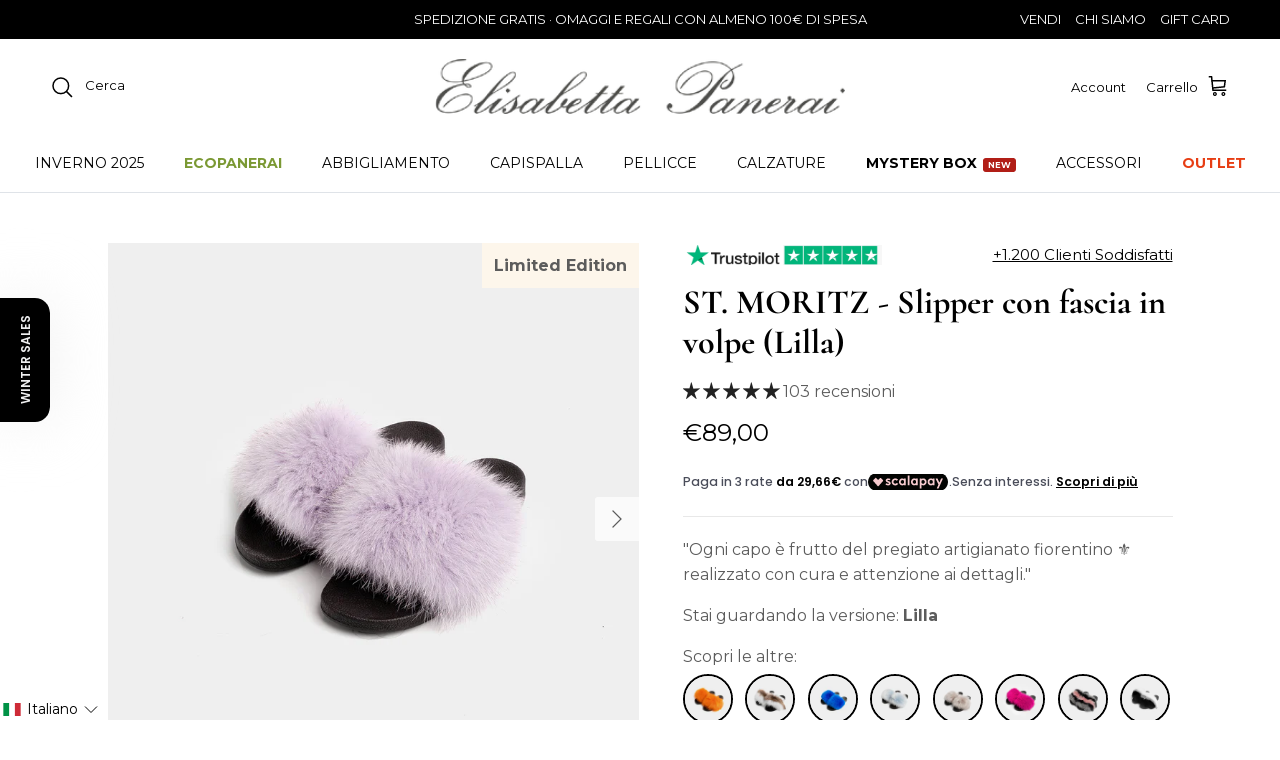

--- FILE ---
content_type: text/html; charset=utf-8
request_url: https://elisabettapanerai.it/products/st-moritz-slipper-con-pelo-di-volpe-lilla
body_size: 108245
content:
<!doctype html>
<html class="no-js" lang="it" dir="ltr">
<head><meta charset="utf-8">
<meta name="viewport" content="width=device-width,initial-scale=1">
<title>ST. MORITZ - Slipper con fascia in volpe (Lilla) &ndash; Elisabetta Panerai</title><link rel="canonical" href="https://elisabettapanerai.it/products/st-moritz-slipper-con-pelo-di-volpe-lilla"><link rel="icon" href="//elisabettapanerai.it/cdn/shop/files/fav_ep.jpg?crop=center&height=48&v=1737388108&width=48" type="image/jpg">
  <link rel="apple-touch-icon" href="//elisabettapanerai.it/cdn/shop/files/fav_ep.jpg?crop=center&height=180&v=1737388108&width=180"><meta name="description" content="Le slipper St.Moritz incarnano l&#39;essenza della semplicità elevata al massimo splendore.  E&#39; la quintessenza del glamour moderno, pronta a essere collezionata  in tutti i colori, per arricchire e coordinare ogni outfit con un tocco di classe e originalità.  Perfetta sia per l&#39;interno che per l&#39;esterno, grazie alla suola"><meta property="og:site_name" content="Elisabetta Panerai">
<meta property="og:url" content="https://elisabettapanerai.it/products/st-moritz-slipper-con-pelo-di-volpe-lilla">
<meta property="og:title" content="ST. MORITZ - Slipper con fascia in volpe (Lilla)">
<meta property="og:type" content="product">
<meta property="og:description" content="Le slipper St.Moritz incarnano l&#39;essenza della semplicità elevata al massimo splendore.  E&#39; la quintessenza del glamour moderno, pronta a essere collezionata  in tutti i colori, per arricchire e coordinare ogni outfit con un tocco di classe e originalità.  Perfetta sia per l&#39;interno che per l&#39;esterno, grazie alla suola"><meta property="og:image" content="http://elisabettapanerai.it/cdn/shop/files/ElisabettaPanerai-StMoritz-Lilla-4.jpg?crop=center&height=1200&v=1685317815&width=1200">
  <meta property="og:image:secure_url" content="https://elisabettapanerai.it/cdn/shop/files/ElisabettaPanerai-StMoritz-Lilla-4.jpg?crop=center&height=1200&v=1685317815&width=1200">
  <meta property="og:image:width" content="1500">
  <meta property="og:image:height" content="1500"><meta property="og:price:amount" content="89,00">
  <meta property="og:price:currency" content="EUR"><meta name="twitter:card" content="summary_large_image">
<meta name="twitter:title" content="ST. MORITZ - Slipper con fascia in volpe (Lilla)">
<meta name="twitter:description" content="Le slipper St.Moritz incarnano l&#39;essenza della semplicità elevata al massimo splendore.  E&#39; la quintessenza del glamour moderno, pronta a essere collezionata  in tutti i colori, per arricchire e coordinare ogni outfit con un tocco di classe e originalità.  Perfetta sia per l&#39;interno che per l&#39;esterno, grazie alla suola">
<style>@font-face {
  font-family: Montserrat;
  font-weight: 400;
  font-style: normal;
  font-display: fallback;
  src: url("//elisabettapanerai.it/cdn/fonts/montserrat/montserrat_n4.81949fa0ac9fd2021e16436151e8eaa539321637.woff2") format("woff2"),
       url("//elisabettapanerai.it/cdn/fonts/montserrat/montserrat_n4.a6c632ca7b62da89c3594789ba828388aac693fe.woff") format("woff");
}
@font-face {
  font-family: Montserrat;
  font-weight: 700;
  font-style: normal;
  font-display: fallback;
  src: url("//elisabettapanerai.it/cdn/fonts/montserrat/montserrat_n7.3c434e22befd5c18a6b4afadb1e3d77c128c7939.woff2") format("woff2"),
       url("//elisabettapanerai.it/cdn/fonts/montserrat/montserrat_n7.5d9fa6e2cae713c8fb539a9876489d86207fe957.woff") format("woff");
}
@font-face {
  font-family: Montserrat;
  font-weight: 500;
  font-style: normal;
  font-display: fallback;
  src: url("//elisabettapanerai.it/cdn/fonts/montserrat/montserrat_n5.07ef3781d9c78c8b93c98419da7ad4fbeebb6635.woff2") format("woff2"),
       url("//elisabettapanerai.it/cdn/fonts/montserrat/montserrat_n5.adf9b4bd8b0e4f55a0b203cdd84512667e0d5e4d.woff") format("woff");
}
@font-face {
  font-family: Montserrat;
  font-weight: 400;
  font-style: italic;
  font-display: fallback;
  src: url("//elisabettapanerai.it/cdn/fonts/montserrat/montserrat_i4.5a4ea298b4789e064f62a29aafc18d41f09ae59b.woff2") format("woff2"),
       url("//elisabettapanerai.it/cdn/fonts/montserrat/montserrat_i4.072b5869c5e0ed5b9d2021e4c2af132e16681ad2.woff") format("woff");
}
@font-face {
  font-family: Montserrat;
  font-weight: 700;
  font-style: italic;
  font-display: fallback;
  src: url("//elisabettapanerai.it/cdn/fonts/montserrat/montserrat_i7.a0d4a463df4f146567d871890ffb3c80408e7732.woff2") format("woff2"),
       url("//elisabettapanerai.it/cdn/fonts/montserrat/montserrat_i7.f6ec9f2a0681acc6f8152c40921d2a4d2e1a2c78.woff") format("woff");
}
@font-face {
  font-family: Cormorant;
  font-weight: 700;
  font-style: normal;
  font-display: fallback;
  src: url("//elisabettapanerai.it/cdn/fonts/cormorant/cormorant_n7.c51184f59f7d2caf4999bcef8df2fc4fc4444aec.woff2") format("woff2"),
       url("//elisabettapanerai.it/cdn/fonts/cormorant/cormorant_n7.c9ca63ec9e4d37ba28b9518c6b06672c0f43cd49.woff") format("woff");
}
@font-face {
  font-family: Trirong;
  font-weight: 700;
  font-style: normal;
  font-display: fallback;
  src: url("//elisabettapanerai.it/cdn/fonts/trirong/trirong_n7.a33ed6536f9a7c6d7a9d0b52e1e13fd44f544eff.woff2") format("woff2"),
       url("//elisabettapanerai.it/cdn/fonts/trirong/trirong_n7.cdb88d0f8e5c427b393745c8cdeb8bc085cbacff.woff") format("woff");
}
@font-face {
  font-family: Montserrat;
  font-weight: 400;
  font-style: normal;
  font-display: fallback;
  src: url("//elisabettapanerai.it/cdn/fonts/montserrat/montserrat_n4.81949fa0ac9fd2021e16436151e8eaa539321637.woff2") format("woff2"),
       url("//elisabettapanerai.it/cdn/fonts/montserrat/montserrat_n4.a6c632ca7b62da89c3594789ba828388aac693fe.woff") format("woff");
}
@font-face {
  font-family: Montserrat;
  font-weight: 600;
  font-style: normal;
  font-display: fallback;
  src: url("//elisabettapanerai.it/cdn/fonts/montserrat/montserrat_n6.1326b3e84230700ef15b3a29fb520639977513e0.woff2") format("woff2"),
       url("//elisabettapanerai.it/cdn/fonts/montserrat/montserrat_n6.652f051080eb14192330daceed8cd53dfdc5ead9.woff") format("woff");
}
:root {
  --page-container-width:          2200px;
  --reading-container-width:       720px;
  --divider-opacity:               0.14;
  --gutter-large:                  30px;
  --gutter-desktop:                20px;
  --gutter-mobile:                 16px;
  --section-padding:               50px;
  --larger-section-padding:        80px;
  --larger-section-padding-mobile: 60px;
  --largest-section-padding:       110px;
  --aos-animate-duration:          0.6s;

  --base-font-family:              Montserrat, sans-serif;
  --base-font-weight:              400;
  --base-font-style:               normal;
  --heading-font-family:           Cormorant, serif;
  --heading-font-weight:           700;
  --heading-font-style:            normal;
  --logo-font-family:              Trirong, serif;
  --logo-font-weight:              700;
  --logo-font-style:               normal;
  --nav-font-family:               Montserrat, sans-serif;
  --nav-font-weight:               400;
  --nav-font-style:                normal;

  --base-text-size:16px;
  --base-line-height:              1.6;
  --input-text-size:16px;
  --smaller-text-size-1:13px;
  --smaller-text-size-2:14px;
  --smaller-text-size-3:13px;
  --smaller-text-size-4:12px;
  --larger-text-size:34px;
  --super-large-text-size:60px;
  --super-large-mobile-text-size:27px;
  --larger-mobile-text-size:27px;
  --logo-text-size:26px;--btn-letter-spacing: 0.08em;
    --btn-text-transform: uppercase;
    --button-text-size: 14px;
    --quickbuy-button-text-size: 13;
    --small-feature-link-font-size: 0.75em;
    --input-btn-padding-top:             1.2em;
    --input-btn-padding-bottom:          1.2em;--heading-text-transform:none;
  --nav-text-size:                      14px;
  --mobile-menu-font-weight:            600;

  --body-bg-color:                      255 255 255;
  --bg-color:                           255 255 255;
  --body-text-color:                    92 92 92;
  --text-color:                         92 92 92;

  --header-text-col:                    #000000;--header-text-hover-col:             var(--main-nav-link-hover-col);--header-bg-col:                     #ffffff;
  --heading-color:                     0 0 0;
  --body-heading-color:                0 0 0;
  --heading-divider-col:               #dfe3e8;

  --logo-col:                          #000000;
  --main-nav-bg:                       #ffffff;
  --main-nav-link-col:                 #000000;
  --main-nav-link-hover-col:           #000000;
  --main-nav-link-featured-col:        #108043;

  --link-color:                        0 0 0;
  --body-link-color:                   0 0 0;

  --btn-bg-color:                        0 0 0;
  --btn-bg-hover-color:                  0 0 0;
  --btn-border-color:                    0 0 0;
  --btn-border-hover-color:              0 0 0;
  --btn-text-color:                      255 255 255;
  --btn-text-hover-color:                255 255 255;--btn-alt-bg-color:                    255 255 255;
  --btn-alt-text-color:                  0 0 0;
  --btn-alt-border-color:                0 0 0;
  --btn-alt-border-hover-color:          0 0 0;--btn-ter-bg-color:                    235 235 235;
  --btn-ter-text-color:                  41 41 41;
  --btn-ter-bg-hover-color:              0 0 0;
  --btn-ter-text-hover-color:            255 255 255;--btn-border-radius: 3px;--color-scheme-default:                             #ffffff;
  --color-scheme-default-color:                       255 255 255;
  --color-scheme-default-text-color:                  92 92 92;
  --color-scheme-default-head-color:                  0 0 0;
  --color-scheme-default-link-color:                  0 0 0;
  --color-scheme-default-btn-text-color:              255 255 255;
  --color-scheme-default-btn-text-hover-color:        255 255 255;
  --color-scheme-default-btn-bg-color:                0 0 0;
  --color-scheme-default-btn-bg-hover-color:          0 0 0;
  --color-scheme-default-btn-border-color:            0 0 0;
  --color-scheme-default-btn-border-hover-color:      0 0 0;
  --color-scheme-default-btn-alt-text-color:          0 0 0;
  --color-scheme-default-btn-alt-bg-color:            255 255 255;
  --color-scheme-default-btn-alt-border-color:        0 0 0;
  --color-scheme-default-btn-alt-border-hover-color:  0 0 0;

  --color-scheme-1:                             #000000;
  --color-scheme-1-color:                       0 0 0;
  --color-scheme-1-text-color:                  255 255 255;
  --color-scheme-1-head-color:                  255 255 255;
  --color-scheme-1-link-color:                  255 255 255;
  --color-scheme-1-btn-text-color:              255 255 255;
  --color-scheme-1-btn-text-hover-color:        255 255 255;
  --color-scheme-1-btn-bg-color:                0 0 0;
  --color-scheme-1-btn-bg-hover-color:          0 0 0;
  --color-scheme-1-btn-border-color:            0 0 0;
  --color-scheme-1-btn-border-hover-color:      0 0 0;
  --color-scheme-1-btn-alt-text-color:          0 0 0;
  --color-scheme-1-btn-alt-bg-color:            255 255 255;
  --color-scheme-1-btn-alt-border-color:        0 0 0;
  --color-scheme-1-btn-alt-border-hover-color:  0 0 0;

  --color-scheme-2:                             #fff6eb;
  --color-scheme-2-color:                       255 246 235;
  --color-scheme-2-text-color:                  0 0 0;
  --color-scheme-2-head-color:                  0 0 0;
  --color-scheme-2-link-color:                  0 0 0;
  --color-scheme-2-btn-text-color:              255 255 255;
  --color-scheme-2-btn-text-hover-color:        255 255 255;
  --color-scheme-2-btn-bg-color:                0 0 0;
  --color-scheme-2-btn-bg-hover-color:          0 0 0;
  --color-scheme-2-btn-border-color:            0 0 0;
  --color-scheme-2-btn-border-hover-color:      0 0 0;
  --color-scheme-2-btn-alt-text-color:          0 0 0;
  --color-scheme-2-btn-alt-bg-color:            255 255 255;
  --color-scheme-2-btn-alt-border-color:        0 0 0;
  --color-scheme-2-btn-alt-border-hover-color:  0 0 0;

  /* Shop Pay payment terms */
  --payment-terms-background-color:    #ffffff;--quickbuy-bg: 255 255 255;--body-input-background-color:       rgb(var(--body-bg-color));
  --input-background-color:            rgb(var(--body-bg-color));
  --body-input-text-color:             var(--body-text-color);
  --input-text-color:                  var(--body-text-color);
  --body-input-border-color:           rgb(214, 214, 214);
  --input-border-color:                rgb(214, 214, 214);
  --input-border-color-hover:          rgb(165, 165, 165);
  --input-border-color-active:         rgb(92, 92, 92);

  --swatch-cross-svg:                  url("data:image/svg+xml,%3Csvg xmlns='http://www.w3.org/2000/svg' width='240' height='240' viewBox='0 0 24 24' fill='none' stroke='rgb(214, 214, 214)' stroke-width='0.09' preserveAspectRatio='none' %3E%3Cline x1='24' y1='0' x2='0' y2='24'%3E%3C/line%3E%3C/svg%3E");
  --swatch-cross-hover:                url("data:image/svg+xml,%3Csvg xmlns='http://www.w3.org/2000/svg' width='240' height='240' viewBox='0 0 24 24' fill='none' stroke='rgb(165, 165, 165)' stroke-width='0.09' preserveAspectRatio='none' %3E%3Cline x1='24' y1='0' x2='0' y2='24'%3E%3C/line%3E%3C/svg%3E");
  --swatch-cross-active:               url("data:image/svg+xml,%3Csvg xmlns='http://www.w3.org/2000/svg' width='240' height='240' viewBox='0 0 24 24' fill='none' stroke='rgb(92, 92, 92)' stroke-width='0.09' preserveAspectRatio='none' %3E%3Cline x1='24' y1='0' x2='0' y2='24'%3E%3C/line%3E%3C/svg%3E");

  --footer-divider-col:                #000000;
  --footer-text-col:                   255 255 255;
  --footer-heading-col:                255 255 255;
  --footer-bg:                         #000000;--product-label-overlay-justify: flex-end;--product-label-overlay-align: flex-start;--product-label-overlay-reduction-text:   #ffffff;
  --product-label-overlay-reduction-bg:     #000000;
  --product-label-overlay-stock-text:       #ffffff;
  --product-label-overlay-stock-bg:         #3ea36a;
  --product-label-overlay-new-text:         #ffffff;
  --product-label-overlay-new-bg:           #000000;
  --product-label-overlay-meta-text:        #ffffff;
  --product-label-overlay-meta-bg:          #d67a25;
  --product-label-sale-text:                #000000;
  --product-label-sold-text:                #000000;
  --product-label-preorder-text:            #3ea36a;

  --product-block-crop-align:               center;

  
  --product-block-price-align:              center;
  --product-block-price-item-margin-start:  .25rem;
  --product-block-price-item-margin-end:    .25rem;
  

  --collection-block-image-position:   center center;

  --swatch-picker-image-size:          40px;
  --swatch-crop-align:                 center center;

  --image-overlay-text-color:          255 255 255;--image-overlay-bg:                  rgba(0, 0, 0, 0.12);
  --image-overlay-shadow-start:        rgb(0 0 0 / 0.16);
  --image-overlay-box-opacity:         0.88;.image-overlay--bg-box .text-overlay .text-overlay__text {
      --image-overlay-box-bg: 255 255 255;
      --heading-color: var(--body-heading-color);
      --text-color: var(--body-text-color);
      --link-color: var(--body-link-color);
    }--product-inventory-ok-box-color:            #f2faf0;
  --product-inventory-ok-text-color:           #108043;
  --product-inventory-ok-icon-box-fill-color:  #fff;
  --product-inventory-low-box-color:           #fcf1cd;
  --product-inventory-low-text-color:          #dd9a1a;
  --product-inventory-low-icon-box-fill-color: #fff;
  --product-inventory-low-text-color-channels: 16, 128, 67;
  --product-inventory-ok-text-color-channels:  221, 154, 26;

  --rating-star-color: 193 100 82;
}::selection {
    background: rgb(var(--body-heading-color));
    color: rgb(var(--body-bg-color));
  }
  ::-moz-selection {
    background: rgb(var(--body-heading-color));
    color: rgb(var(--body-bg-color));
  }@media (max-width: 767.98px) {
  .product-block__image-dots {
    left: auto;
    right: 10px;
  }
}.use-color-scheme--default {
  --product-label-sale-text:           #000000;
  --product-label-sold-text:           #000000;
  --product-label-preorder-text:       #3ea36a;
  --input-background-color:            rgb(var(--body-bg-color));
  --input-text-color:                  var(--body-input-text-color);
  --input-border-color:                rgb(214, 214, 214);
  --input-border-color-hover:          rgb(165, 165, 165);
  --input-border-color-active:         rgb(92, 92, 92);
}[data-pf-type="ProductPrice2"] > [data-product-type="compare_at_price"]{
      color: red !important;
    }
  </style>

  <link href="//elisabettapanerai.it/cdn/shop/t/52/assets/main.css?v=84152278127838721341766770154" rel="stylesheet" type="text/css" media="all" />
<link rel="preload" as="font" href="//elisabettapanerai.it/cdn/fonts/montserrat/montserrat_n4.81949fa0ac9fd2021e16436151e8eaa539321637.woff2" type="font/woff2" crossorigin><link rel="preload" as="font" href="//elisabettapanerai.it/cdn/fonts/cormorant/cormorant_n7.c51184f59f7d2caf4999bcef8df2fc4fc4444aec.woff2" type="font/woff2" crossorigin><script>
    document.documentElement.className = document.documentElement.className.replace('no-js', 'js');

    window.theme = {
      info: {
        name: 'Symmetry',
        version: '7.3.0'
      },
      device: {
        hasTouch: window.matchMedia('(any-pointer: coarse)').matches,
        hasHover: window.matchMedia('(hover: hover)').matches
      },
      mediaQueries: {
        md: '(min-width: 768px)',
        productMediaCarouselBreak: '(min-width: 1041px)'
      },
      routes: {
        base: 'https://elisabettapanerai.it',
        cart: '/cart',
        cartAdd: '/cart/add.js',
        cartUpdate: '/cart/update.js',
        predictiveSearch: '/search/suggest'
      },
      strings: {
        cartTermsConfirmation: "Prima di proseguire devi accettare i termini e le condizioni.",
        cartItemsQuantityError: "La quantità massima di questo articolo che puoi aggiungere al carrello è [QUANTITY].",
        generalSearchViewAll: "Visualizza tutti i risultati della ricerca",
        noStock: "Esaurito",
        noVariant: "Non disponibile",
        productsProductChooseA: "Scegline uno",
        generalSearchPages: "Pagine",
        generalSearchNoResultsWithoutTerms: "Siamo spiacenti, non abbiamo trovato nessun risultato",
        shippingCalculator: {
          singleRate: "È presente una tariffa di spedizione per questa destinazione:",
          multipleRates: "Sono presenti più tariffe di spedizione per questa destinazione:",
          noRates: "Non effettuiamo spedizioni verso questa destinazione."
        }
      },
      settings: {
        moneyWithCurrencyFormat: "\u003cspan class=transcy-money\u003e€{{amount_with_comma_separator}} EUR\u003c\/span\u003e",
        cartType: "drawer",
        afterAddToCart: "page",
        quickbuyStyle: "off",
        externalLinksNewTab: true,
        internalLinksSmoothScroll: true
      }
    }

    theme.inlineNavigationCheck = function() {
      var pageHeader = document.querySelector('.pageheader'),
          inlineNavContainer = pageHeader.querySelector('.logo-area__left__inner'),
          inlineNav = inlineNavContainer.querySelector('.navigation--left');
      if (inlineNav && getComputedStyle(inlineNav).display != 'none') {
        var inlineMenuCentered = document.querySelector('.pageheader--layout-inline-menu-center'),
            logoContainer = document.querySelector('.logo-area__middle__inner');
        if(inlineMenuCentered) {
          var rightWidth = document.querySelector('.logo-area__right__inner').clientWidth,
              middleWidth = logoContainer.clientWidth,
              logoArea = document.querySelector('.logo-area'),
              computedLogoAreaStyle = getComputedStyle(logoArea),
              logoAreaInnerWidth = logoArea.clientWidth - Math.ceil(parseFloat(computedLogoAreaStyle.paddingLeft)) - Math.ceil(parseFloat(computedLogoAreaStyle.paddingRight)),
              availableNavWidth = logoAreaInnerWidth - Math.max(rightWidth, middleWidth) * 2 - 40;
          inlineNavContainer.style.maxWidth = availableNavWidth + 'px';
        }

        var firstInlineNavLink = inlineNav.querySelector('.navigation__item:first-child'),
            lastInlineNavLink = inlineNav.querySelector('.navigation__item:last-child');
        if (lastInlineNavLink) {
          var inlineNavWidth = null;
          if(document.querySelector('html[dir=rtl]')) {
            inlineNavWidth = firstInlineNavLink.offsetLeft - lastInlineNavLink.offsetLeft + firstInlineNavLink.offsetWidth;
          } else {
            inlineNavWidth = lastInlineNavLink.offsetLeft - firstInlineNavLink.offsetLeft + lastInlineNavLink.offsetWidth;
          }
          if (inlineNavContainer.offsetWidth >= inlineNavWidth) {
            pageHeader.classList.add('pageheader--layout-inline-permitted');
            var tallLogo = logoContainer.clientHeight > lastInlineNavLink.clientHeight + 20;
            if (tallLogo) {
              inlineNav.classList.add('navigation--tight-underline');
            } else {
              inlineNav.classList.remove('navigation--tight-underline');
            }
          } else {
            pageHeader.classList.remove('pageheader--layout-inline-permitted');
          }
        }
      }
    };

    theme.setInitialHeaderHeightProperty = () => {
      const section = document.querySelector('.section-header');
      if (section) {
        document.documentElement.style.setProperty('--theme-header-height', Math.ceil(section.clientHeight) + 'px');
      }
    };
  </script>

  <script src="//elisabettapanerai.it/cdn/shop/t/52/assets/main.js?v=162133440242961719841766770155" defer></script>

  
  <script src="//elisabettapanerai.it/cdn/shop/t/52/assets/custom.js?v=181588118950515276911766770136" defer></script>

  <script>window.performance && window.performance.mark && window.performance.mark('shopify.content_for_header.start');</script><meta name="facebook-domain-verification" content="n1dvtzjbjruq4tthln1vihw5kg0a1c">
<meta name="google-site-verification" content="bHZ5xJLRbyt4bq28_21GVJjUaf0tc_3BBvs9mQx9v_c">
<meta id="shopify-digital-wallet" name="shopify-digital-wallet" content="/57815924809/digital_wallets/dialog">
<meta name="shopify-checkout-api-token" content="0618ed23d786f6d5ddf42a09a23b0f15">
<meta id="in-context-paypal-metadata" data-shop-id="57815924809" data-venmo-supported="false" data-environment="production" data-locale="it_IT" data-paypal-v4="true" data-currency="EUR">
<link rel="alternate" hreflang="x-default" href="https://elisabettapanerai.it/products/st-moritz-slipper-con-pelo-di-volpe-lilla">
<link rel="alternate" hreflang="en" href="https://elisabettapanerai.it/en/products/st-moritz-slipper-con-pelo-di-volpe-lilla">
<link rel="alternate" hreflang="es" href="https://elisabettapanerai.it/es/products/st-moritz-slipper-con-pelo-di-volpe-lilla">
<link rel="alternate" hreflang="en-GB" href="https://elisabettapanerai.it/en-gb/products/st-moritz-slipper-con-pelo-di-volpe-lilla">
<link rel="alternate" hreflang="es-GB" href="https://elisabettapanerai.it/es-gb/products/st-moritz-slipper-con-pelo-di-volpe-lilla">
<link rel="alternate" hreflang="it-GB" href="https://elisabettapanerai.it/it-gb/products/st-moritz-slipper-con-pelo-di-volpe-lilla">
<link rel="alternate" hreflang="en-US" href="https://elisabettapanerai.it/en-us/products/st-moritz-slipper-con-pelo-di-volpe-lilla">
<link rel="alternate" hreflang="es-US" href="https://elisabettapanerai.it/es-us/products/st-moritz-slipper-con-pelo-di-volpe-lilla">
<link rel="alternate" hreflang="it-US" href="https://elisabettapanerai.it/it-us/products/st-moritz-slipper-con-pelo-di-volpe-lilla">
<link rel="alternate" type="application/json+oembed" href="https://elisabettapanerai.it/products/st-moritz-slipper-con-pelo-di-volpe-lilla.oembed">
<script async="async" src="/checkouts/internal/preloads.js?locale=it-IT"></script>
<link rel="preconnect" href="https://shop.app" crossorigin="anonymous">
<script async="async" src="https://shop.app/checkouts/internal/preloads.js?locale=it-IT&shop_id=57815924809" crossorigin="anonymous"></script>
<script id="apple-pay-shop-capabilities" type="application/json">{"shopId":57815924809,"countryCode":"IT","currencyCode":"EUR","merchantCapabilities":["supports3DS"],"merchantId":"gid:\/\/shopify\/Shop\/57815924809","merchantName":"Elisabetta Panerai","requiredBillingContactFields":["postalAddress","email","phone"],"requiredShippingContactFields":["postalAddress","email","phone"],"shippingType":"shipping","supportedNetworks":["visa","maestro","masterCard","amex"],"total":{"type":"pending","label":"Elisabetta Panerai","amount":"1.00"},"shopifyPaymentsEnabled":true,"supportsSubscriptions":true}</script>
<script id="shopify-features" type="application/json">{"accessToken":"0618ed23d786f6d5ddf42a09a23b0f15","betas":["rich-media-storefront-analytics"],"domain":"elisabettapanerai.it","predictiveSearch":true,"shopId":57815924809,"locale":"it"}</script>
<script>var Shopify = Shopify || {};
Shopify.shop = "elisabettapanerai.myshopify.com";
Shopify.locale = "it";
Shopify.currency = {"active":"EUR","rate":"1.0"};
Shopify.country = "IT";
Shopify.theme = {"name":"Evergreen Inverno 25 - Symmetry PB 11-2024","id":194435285341,"schema_name":"Symmetry","schema_version":"7.3.0","theme_store_id":568,"role":"main"};
Shopify.theme.handle = "null";
Shopify.theme.style = {"id":null,"handle":null};
Shopify.cdnHost = "elisabettapanerai.it/cdn";
Shopify.routes = Shopify.routes || {};
Shopify.routes.root = "/";</script>
<script type="module">!function(o){(o.Shopify=o.Shopify||{}).modules=!0}(window);</script>
<script>!function(o){function n(){var o=[];function n(){o.push(Array.prototype.slice.apply(arguments))}return n.q=o,n}var t=o.Shopify=o.Shopify||{};t.loadFeatures=n(),t.autoloadFeatures=n()}(window);</script>
<script>
  window.ShopifyPay = window.ShopifyPay || {};
  window.ShopifyPay.apiHost = "shop.app\/pay";
  window.ShopifyPay.redirectState = null;
</script>
<script id="shop-js-analytics" type="application/json">{"pageType":"product"}</script>
<script defer="defer" async type="module" src="//elisabettapanerai.it/cdn/shopifycloud/shop-js/modules/v2/client.init-shop-cart-sync_9_7-kM0p.it.esm.js"></script>
<script defer="defer" async type="module" src="//elisabettapanerai.it/cdn/shopifycloud/shop-js/modules/v2/chunk.common_DlvccoFA.esm.js"></script>
<script type="module">
  await import("//elisabettapanerai.it/cdn/shopifycloud/shop-js/modules/v2/client.init-shop-cart-sync_9_7-kM0p.it.esm.js");
await import("//elisabettapanerai.it/cdn/shopifycloud/shop-js/modules/v2/chunk.common_DlvccoFA.esm.js");

  window.Shopify.SignInWithShop?.initShopCartSync?.({"fedCMEnabled":true,"windoidEnabled":true});

</script>
<script>
  window.Shopify = window.Shopify || {};
  if (!window.Shopify.featureAssets) window.Shopify.featureAssets = {};
  window.Shopify.featureAssets['shop-js'] = {"shop-cart-sync":["modules/v2/client.shop-cart-sync_BdArz91X.it.esm.js","modules/v2/chunk.common_DlvccoFA.esm.js"],"init-fed-cm":["modules/v2/client.init-fed-cm_vWQnZMGt.it.esm.js","modules/v2/chunk.common_DlvccoFA.esm.js"],"init-shop-email-lookup-coordinator":["modules/v2/client.init-shop-email-lookup-coordinator_CLVmJdIf.it.esm.js","modules/v2/chunk.common_DlvccoFA.esm.js"],"shop-cash-offers":["modules/v2/client.shop-cash-offers_zodef8Qd.it.esm.js","modules/v2/chunk.common_DlvccoFA.esm.js","modules/v2/chunk.modal_GR4K8vQS.esm.js"],"shop-button":["modules/v2/client.shop-button_BeJVdfac.it.esm.js","modules/v2/chunk.common_DlvccoFA.esm.js"],"init-windoid":["modules/v2/client.init-windoid_BHaROLy4.it.esm.js","modules/v2/chunk.common_DlvccoFA.esm.js"],"avatar":["modules/v2/client.avatar_BTnouDA3.it.esm.js"],"init-shop-cart-sync":["modules/v2/client.init-shop-cart-sync_9_7-kM0p.it.esm.js","modules/v2/chunk.common_DlvccoFA.esm.js"],"shop-toast-manager":["modules/v2/client.shop-toast-manager_DGSGVTkc.it.esm.js","modules/v2/chunk.common_DlvccoFA.esm.js"],"pay-button":["modules/v2/client.pay-button_CBVrzMSC.it.esm.js","modules/v2/chunk.common_DlvccoFA.esm.js"],"shop-login-button":["modules/v2/client.shop-login-button_C4UUCusY.it.esm.js","modules/v2/chunk.common_DlvccoFA.esm.js","modules/v2/chunk.modal_GR4K8vQS.esm.js"],"init-customer-accounts-sign-up":["modules/v2/client.init-customer-accounts-sign-up_CTAhap2Q.it.esm.js","modules/v2/client.shop-login-button_C4UUCusY.it.esm.js","modules/v2/chunk.common_DlvccoFA.esm.js","modules/v2/chunk.modal_GR4K8vQS.esm.js"],"init-shop-for-new-customer-accounts":["modules/v2/client.init-shop-for-new-customer-accounts_DXXRtP19.it.esm.js","modules/v2/client.shop-login-button_C4UUCusY.it.esm.js","modules/v2/chunk.common_DlvccoFA.esm.js","modules/v2/chunk.modal_GR4K8vQS.esm.js"],"init-customer-accounts":["modules/v2/client.init-customer-accounts_DHuEhe0E.it.esm.js","modules/v2/client.shop-login-button_C4UUCusY.it.esm.js","modules/v2/chunk.common_DlvccoFA.esm.js","modules/v2/chunk.modal_GR4K8vQS.esm.js"],"shop-follow-button":["modules/v2/client.shop-follow-button_YpOL4QoS.it.esm.js","modules/v2/chunk.common_DlvccoFA.esm.js","modules/v2/chunk.modal_GR4K8vQS.esm.js"],"lead-capture":["modules/v2/client.lead-capture_BoK0p_xw.it.esm.js","modules/v2/chunk.common_DlvccoFA.esm.js","modules/v2/chunk.modal_GR4K8vQS.esm.js"],"checkout-modal":["modules/v2/client.checkout-modal_BUM0vmvH.it.esm.js","modules/v2/chunk.common_DlvccoFA.esm.js","modules/v2/chunk.modal_GR4K8vQS.esm.js"],"shop-login":["modules/v2/client.shop-login_CAzNaF46.it.esm.js","modules/v2/chunk.common_DlvccoFA.esm.js","modules/v2/chunk.modal_GR4K8vQS.esm.js"],"payment-terms":["modules/v2/client.payment-terms_BJBkmdVa.it.esm.js","modules/v2/chunk.common_DlvccoFA.esm.js","modules/v2/chunk.modal_GR4K8vQS.esm.js"]};
</script>
<script>(function() {
  var isLoaded = false;
  function asyncLoad() {
    if (isLoaded) return;
    isLoaded = true;
    var urls = ["https:\/\/cdn.shopify.com\/s\/files\/1\/0683\/1371\/0892\/files\/splmn-shopify-prod-August-31.min.js?v=1693985059\u0026shop=elisabettapanerai.myshopify.com","https:\/\/widget.trustpilot.com\/bootstrap\/v5\/tp.widget.sync.bootstrap.min.js?shop=elisabettapanerai.myshopify.com","https:\/\/ecommplugins-scripts.trustpilot.com\/v2.1\/js\/header.min.js?settings=eyJrZXkiOiJJZUdPVmVCSDM3UTVLYmJEIiwicyI6InNrdSJ9\u0026v=2.5\u0026shop=elisabettapanerai.myshopify.com","https:\/\/ecommplugins-trustboxsettings.trustpilot.com\/elisabettapanerai.myshopify.com.js?settings=1735838307718\u0026shop=elisabettapanerai.myshopify.com","https:\/\/trackifyx.redretarget.com\/pull\/lazy.js?shop=elisabettapanerai.myshopify.com"];
    for (var i = 0; i < urls.length; i++) {
      var s = document.createElement('script');
      s.type = 'text/javascript';
      s.async = true;
      s.src = urls[i];
      var x = document.getElementsByTagName('script')[0];
      x.parentNode.insertBefore(s, x);
    }
  };
  if(window.attachEvent) {
    window.attachEvent('onload', asyncLoad);
  } else {
    window.addEventListener('load', asyncLoad, false);
  }
})();</script>
<script id="__st">var __st={"a":57815924809,"offset":3600,"reqid":"84c22898-f976-484a-8afc-9c67bc146752-1767412428","pageurl":"elisabettapanerai.it\/products\/st-moritz-slipper-con-pelo-di-volpe-lilla","u":"7b17607b3b71","p":"product","rtyp":"product","rid":6785771962441};</script>
<script>window.ShopifyPaypalV4VisibilityTracking = true;</script>
<script id="captcha-bootstrap">!function(){'use strict';const t='contact',e='account',n='new_comment',o=[[t,t],['blogs',n],['comments',n],[t,'customer']],c=[[e,'customer_login'],[e,'guest_login'],[e,'recover_customer_password'],[e,'create_customer']],r=t=>t.map((([t,e])=>`form[action*='/${t}']:not([data-nocaptcha='true']) input[name='form_type'][value='${e}']`)).join(','),a=t=>()=>t?[...document.querySelectorAll(t)].map((t=>t.form)):[];function s(){const t=[...o],e=r(t);return a(e)}const i='password',u='form_key',d=['recaptcha-v3-token','g-recaptcha-response','h-captcha-response',i],f=()=>{try{return window.sessionStorage}catch{return}},m='__shopify_v',_=t=>t.elements[u];function p(t,e,n=!1){try{const o=window.sessionStorage,c=JSON.parse(o.getItem(e)),{data:r}=function(t){const{data:e,action:n}=t;return t[m]||n?{data:e,action:n}:{data:t,action:n}}(c);for(const[e,n]of Object.entries(r))t.elements[e]&&(t.elements[e].value=n);n&&o.removeItem(e)}catch(o){console.error('form repopulation failed',{error:o})}}const l='form_type',E='cptcha';function T(t){t.dataset[E]=!0}const w=window,h=w.document,L='Shopify',v='ce_forms',y='captcha';let A=!1;((t,e)=>{const n=(g='f06e6c50-85a8-45c8-87d0-21a2b65856fe',I='https://cdn.shopify.com/shopifycloud/storefront-forms-hcaptcha/ce_storefront_forms_captcha_hcaptcha.v1.5.2.iife.js',D={infoText:'Protetto da hCaptcha',privacyText:'Privacy',termsText:'Termini'},(t,e,n)=>{const o=w[L][v],c=o.bindForm;if(c)return c(t,g,e,D).then(n);var r;o.q.push([[t,g,e,D],n]),r=I,A||(h.body.append(Object.assign(h.createElement('script'),{id:'captcha-provider',async:!0,src:r})),A=!0)});var g,I,D;w[L]=w[L]||{},w[L][v]=w[L][v]||{},w[L][v].q=[],w[L][y]=w[L][y]||{},w[L][y].protect=function(t,e){n(t,void 0,e),T(t)},Object.freeze(w[L][y]),function(t,e,n,w,h,L){const[v,y,A,g]=function(t,e,n){const i=e?o:[],u=t?c:[],d=[...i,...u],f=r(d),m=r(i),_=r(d.filter((([t,e])=>n.includes(e))));return[a(f),a(m),a(_),s()]}(w,h,L),I=t=>{const e=t.target;return e instanceof HTMLFormElement?e:e&&e.form},D=t=>v().includes(t);t.addEventListener('submit',(t=>{const e=I(t);if(!e)return;const n=D(e)&&!e.dataset.hcaptchaBound&&!e.dataset.recaptchaBound,o=_(e),c=g().includes(e)&&(!o||!o.value);(n||c)&&t.preventDefault(),c&&!n&&(function(t){try{if(!f())return;!function(t){const e=f();if(!e)return;const n=_(t);if(!n)return;const o=n.value;o&&e.removeItem(o)}(t);const e=Array.from(Array(32),(()=>Math.random().toString(36)[2])).join('');!function(t,e){_(t)||t.append(Object.assign(document.createElement('input'),{type:'hidden',name:u})),t.elements[u].value=e}(t,e),function(t,e){const n=f();if(!n)return;const o=[...t.querySelectorAll(`input[type='${i}']`)].map((({name:t})=>t)),c=[...d,...o],r={};for(const[a,s]of new FormData(t).entries())c.includes(a)||(r[a]=s);n.setItem(e,JSON.stringify({[m]:1,action:t.action,data:r}))}(t,e)}catch(e){console.error('failed to persist form',e)}}(e),e.submit())}));const S=(t,e)=>{t&&!t.dataset[E]&&(n(t,e.some((e=>e===t))),T(t))};for(const o of['focusin','change'])t.addEventListener(o,(t=>{const e=I(t);D(e)&&S(e,y())}));const B=e.get('form_key'),M=e.get(l),P=B&&M;t.addEventListener('DOMContentLoaded',(()=>{const t=y();if(P)for(const e of t)e.elements[l].value===M&&p(e,B);[...new Set([...A(),...v().filter((t=>'true'===t.dataset.shopifyCaptcha))])].forEach((e=>S(e,t)))}))}(h,new URLSearchParams(w.location.search),n,t,e,['guest_login'])})(!0,!0)}();</script>
<script integrity="sha256-4kQ18oKyAcykRKYeNunJcIwy7WH5gtpwJnB7kiuLZ1E=" data-source-attribution="shopify.loadfeatures" defer="defer" src="//elisabettapanerai.it/cdn/shopifycloud/storefront/assets/storefront/load_feature-a0a9edcb.js" crossorigin="anonymous"></script>
<script crossorigin="anonymous" defer="defer" src="//elisabettapanerai.it/cdn/shopifycloud/storefront/assets/shopify_pay/storefront-65b4c6d7.js?v=20250812"></script>
<script data-source-attribution="shopify.dynamic_checkout.dynamic.init">var Shopify=Shopify||{};Shopify.PaymentButton=Shopify.PaymentButton||{isStorefrontPortableWallets:!0,init:function(){window.Shopify.PaymentButton.init=function(){};var t=document.createElement("script");t.src="https://elisabettapanerai.it/cdn/shopifycloud/portable-wallets/latest/portable-wallets.it.js",t.type="module",document.head.appendChild(t)}};
</script>
<script data-source-attribution="shopify.dynamic_checkout.buyer_consent">
  function portableWalletsHideBuyerConsent(e){var t=document.getElementById("shopify-buyer-consent"),n=document.getElementById("shopify-subscription-policy-button");t&&n&&(t.classList.add("hidden"),t.setAttribute("aria-hidden","true"),n.removeEventListener("click",e))}function portableWalletsShowBuyerConsent(e){var t=document.getElementById("shopify-buyer-consent"),n=document.getElementById("shopify-subscription-policy-button");t&&n&&(t.classList.remove("hidden"),t.removeAttribute("aria-hidden"),n.addEventListener("click",e))}window.Shopify?.PaymentButton&&(window.Shopify.PaymentButton.hideBuyerConsent=portableWalletsHideBuyerConsent,window.Shopify.PaymentButton.showBuyerConsent=portableWalletsShowBuyerConsent);
</script>
<script data-source-attribution="shopify.dynamic_checkout.cart.bootstrap">document.addEventListener("DOMContentLoaded",(function(){function t(){return document.querySelector("shopify-accelerated-checkout-cart, shopify-accelerated-checkout")}if(t())Shopify.PaymentButton.init();else{new MutationObserver((function(e,n){t()&&(Shopify.PaymentButton.init(),n.disconnect())})).observe(document.body,{childList:!0,subtree:!0})}}));
</script>
<script id='scb4127' type='text/javascript' async='' src='https://elisabettapanerai.it/cdn/shopifycloud/privacy-banner/storefront-banner.js'></script><link id="shopify-accelerated-checkout-styles" rel="stylesheet" media="screen" href="https://elisabettapanerai.it/cdn/shopifycloud/portable-wallets/latest/accelerated-checkout-backwards-compat.css" crossorigin="anonymous">
<style id="shopify-accelerated-checkout-cart">
        #shopify-buyer-consent {
  margin-top: 1em;
  display: inline-block;
  width: 100%;
}

#shopify-buyer-consent.hidden {
  display: none;
}

#shopify-subscription-policy-button {
  background: none;
  border: none;
  padding: 0;
  text-decoration: underline;
  font-size: inherit;
  cursor: pointer;
}

#shopify-subscription-policy-button::before {
  box-shadow: none;
}

      </style>
<script id="sections-script" data-sections="related-products" defer="defer" src="//elisabettapanerai.it/cdn/shop/t/52/compiled_assets/scripts.js?10908"></script>
<script>window.performance && window.performance.mark && window.performance.mark('shopify.content_for_header.end');</script>
<!-- CC Custom Head Start --><!-- CC Custom Head End --><script src="https://cdn.younet.network/jquery.min.js" defer="defer"></script>

  
  





  


  
  
  
  
  <script>
  </script>
  
<script>
console.log('=== Gift Widget Script Loaded ===');

function checkAndHideGifts() {
  console.log('=== Checking Gift Widgets ===');
  
  const giftContainers = document.querySelectorAll('.mu-free-gifts-container');
  console.log('Total gift containers found:', giftContainers.length);
  
  if (giftContainers.length === 0) {
    console.log('No gift containers found yet, will retry...');
    return;
  }
  
  // Find the FIRST unlocked gift (highest tier) when iterating in reverse
  let highestUnlockedIndex = -1;
  const containersArray = Array.from(giftContainers);
  
  // Loop in reverse to find the highest tier unlocked gift (first "after" from bottom)
  for (let i = containersArray.length - 1; i >= 0; i--) {
    const giftElement = containersArray[i].querySelector('.mu-free-gift');
    const giftStatus = giftElement?.getAttribute('data-status');
    
    if (giftStatus === 'after') {
      highestUnlockedIndex = i;
      break; // Found the highest unlocked, stop searching
    }
  }
  
  console.log('Highest unlocked gift index:', highestUnlockedIndex);
  
  // Now show/hide based on logic
  containersArray.forEach((container, index) => {
    const giftElement = container.querySelector('.mu-free-gift');
    const giftStatus = giftElement?.getAttribute('data-status');
    const giftText = container.querySelector('.mu-text-center.mu-p-2')?.innerText || 'N/A';
    
    console.log(`Container ${index + 1}:`, {
      status: giftStatus,
      text: giftText.substring(0, 50),
      isHighest: index === highestUnlockedIndex,
      currentDisplay: container.style.display
    });
    
    if (highestUnlockedIndex === -1) {
      // No gifts unlocked yet - show all containers
      console.log(`  👁️ No gifts unlocked - VISIBLE`);
      container.style.display = '';
    } else if (index < highestUnlockedIndex) {
      // This is before the highest unlocked - HIDE IT
      console.log(`  ❌ Below highest unlocked - HIDDEN`);
      container.style.display = 'none';
    } else if (index === highestUnlockedIndex) {
      // This is the highest unlocked - SHOW IT
      console.log(`  ✅ Highest unlocked - VISIBLE`);
      container.style.display = '';
    } else {
      // This is after the highest unlocked (future goals) - SHOW IT
      console.log(`  🎯 Future goal - VISIBLE`);
      container.style.display = '';
    }
  });
  
  console.log('=== Gift Widget Check Complete ===\n');
}

// Listen for cart updates
document.addEventListener('cart:updated', function() {
  console.log('🔄 cart:updated event fired');
  checkAndHideGifts();
});

// Run immediately if DOM is already loaded
if (document.readyState === 'loading') {
  console.log('⏳ Waiting for DOMContentLoaded...');
  document.addEventListener('DOMContentLoaded', function() {
    console.log('✅ DOMContentLoaded fired');
    setTimeout(checkAndHideGifts, 500);
  });
} else {
  console.log('✅ DOM already loaded, running check in 500ms...');
  setTimeout(checkAndHideGifts, 500);
}

setTimeout(function() {
  console.log('⏰ Running delayed check (2 seconds after script load)');
  checkAndHideGifts();
}, 2000);
</script>
<!-- BEGIN app block: shopify://apps/mp-size-chart-size-guide/blocks/app-embed/305100b1-3599-492a-a54d-54f196ff1f94 -->


  
  
  
  
  
  

  

  

  

  

  
    
    <!-- BEGIN app snippet: init-data --><script type="application/json" data-cfasync='false' class='mpSizeChart-script'>
  {
    "appData": {"appStatus":true,"isRemoveBranding":true,"campaigns":[{"id":"DuL4rZWfAnWx5u9OI4HQ","countries_all":true,"collectionPageInlinePosition":"after","showOnAllCollectionsPages":"SHOW_ALL","showOnHomePage":false,"homePageInlinePosition":"after","showOnCollectionPage":false,"isPresetV2":true,"shopDomain":"elisabettapanerai.myshopify.com","shopId":"3dsPoDgMHiCU7WRQsjKr","inlinePosition":"after","value":"girlTop","countries":[],"displayType":"MANUAL","editContentV2":true,"collectionPagePosition":"","collectionIds":[],"smartSelector":false,"position":"","homePagePosition":"","productIds":[6857692184649,6857693167689,6857692708937,6857693724745,6857693954121,6857694445641,6857694969929,6857695559753,6857697689673,6857697919049,6857698115657,6857698377801,6857699000393,6858409246793,6853968035913,6858409345097,6853968330825,6858409410633,8126163747126],"name":"PARKA","priority":"0","status":true,"createdAt":"2024-10-12T15:43:57.659Z","conditions":{"type":"ALL","conditions":[{"type":"TITLE","operation":"EQUALS","value":""}]},"click":246},{"id":"sfAtcHIAUzWEFPZMBt9v","countries_all":true,"collectionPageInlinePosition":"after","showOnAllCollectionsPages":"SHOW_ALL","showOnHomePage":false,"homePageInlinePosition":"after","showOnCollectionPage":false,"isPresetV2":true,"shopDomain":"elisabettapanerai.myshopify.com","shopId":"3dsPoDgMHiCU7WRQsjKr","inlinePosition":"after","value":"girlTop","countries":[],"editContentV2":true,"collectionPagePosition":"","collectionIds":[],"smartSelector":false,"position":"","homePagePosition":"","status":true,"priority":0,"createdAt":"2024-07-31T19:24:58.407Z","displayType":"AUTOMATED","productIds":[6853967544393,6858409312329,6853966430281,6853966725193,8950758375773,6853967052873,6858409246793,6853968035913,6858409345097,6853968330825,6858409410633,8126163747126],"name":"Cappotto cashmere (DUBLINO)","conditions":{"type":"ALL","conditions":[{"type":"TITLE","operation":"CONTAINS","value":"DUBLINO"}]},"click":597},{"id":"xncDVLhacmTBVsDRfk49","collectionPageInlinePosition":"after","showOnAllCollectionsPages":"SHOW_ALL","showOnHomePage":false,"homePageInlinePosition":"after","displayType":"AUTOMATED","showOnCollectionPage":false,"productIds":[],"collectionPagePosition":"","collectionIds":[],"name":"Tutte le cazature","isPresetV2":true,"shopDomain":"elisabettapanerai.myshopify.com","position":"","shopId":"3dsPoDgMHiCU7WRQsjKr","homePagePosition":"","status":true,"priority":1,"editContentV2":true,"countries":["IT"],"value":"kidShoes","createdAt":"2024-04-11T08:55:13.622Z","click":749,"smartSelector":true,"countries_all":true,"conditions":{"type":"ANY","conditions":[{"type":"COLLECTION","operation":"EQUALS","value":648531247453}]},"inlinePosition":"in","inline":{"product":{"position":".option-selector__btns","inlinePosition":"after"}},"updatedAt":"2025-06-27T10:43:25.780Z"}],"metaFieldLength":1,"settings":{"modal":{"header":"Size guides","bgColor":"#FFFFFF","shadow":true,"textColor":"#232323","overlayColor":"#7b7b7b","borderRadius":10,"textSize":14,"position":{"type":"modal-center","width":84,"height":64,"top":18,"left":8,"right":0}},"general":{"buttonOrder":"iconText","text":"Size chart","textColor":"#232323","fontWeight":"400","isUnderline":false,"isItalic":false,"textSize":14},"float":{"hideText":false,"showMobile":true,"mobilePosition":"top-right","borderRadius":10,"borderColor":"#232323","position":"middle-right","isRotation":true,"bgColor":"#FFFFFF","height":37,"width":96},"inline":{"displayType":"app-block","buttonPosition":"before-add-cart","collection":{"position":"","inlinePosition":"after"},"product":{"position":"form[action*=\"/cart/add\"] button[name=\"add\"]","inlinePosition":"before"},"home":{"position":"","inlinePosition":"after"}},"contentConfig":{"table":{"hoverColor":"#bdbdbd","animation":true,"textColor":"#232323","highlightColor":"#e7e7e8"},"media":{"imageSize":50,"videoSize":50},"tab":{"position":"center","styleType":"underline","styleDetail":{"fontSize":13,"selected":{"underlineColor":"#303030","textColor":"#303030","fontWeight":"400"},"unSelected":{"textColor":"#616161","fontWeight":"regular"},"hovering":{"underlineColor":"#616161","textColor":"#616161","fontWeight":"400"}}}},"reminderBlock":{"image":false,"content":"Refer to Size Chart for easy size selection","show":false,"time":15},"icon":{"customIconUrl":"","linkIcon":"https://cdnapps.avada.io/sizechart/setting/icon1.svg","isCustomIcon":false},"showAdvanced":true,"applyBEMCss":true,"autoTranslate":false,"displayType":"inline-link","enableGa":false,"customCss":".option-selector legend{\ndisplay: flex!important;\n    flex-direction: row-reverse;\n    align-items: center;\n}\n#Avada-SC-button{\n    margin-left: 1rem;\n}\n\n[data-swatch-type='label'] {\n  display: flex;\n  flex-direction: row-reverse;\n  align-items: center;\n  justify-content: flex-end;\n}\n","displayMode":"button","dropdown":{"textColor":"#232323","width":100,"heightType":"full","height":600,"borderType":"top-bottom","borderColor":"#e3e3e3","bgColor":null,"fontWeight":"400","isUnderline":false,"isItalic":false,"displayType":"app-block","product":{"position":"form[action*=\"/cart/add\"]","inlinePosition":"after"},"home":{"position":"","inlinePosition":"after"},"collection":{"position":"","inlinePosition":"after"}},"recommend":{"title":"Size recommendation","emptyContent":"Enter your measurements for a size suggestion!","fit":{"content":"Base on your inputs, we recommend size","type":"larger","preference":{"title":"Fit preference","type":"select","content":{"fit":"Fit","regular":"Regular","loose":"Loose"},"selectedColor":"#1a1a1a"}},"noFit":{"notSuggestContent":"We can't find a matching size"},"styles":{"tab":{"styleType":"filled","styleDetail":{"fontSize":13,"borderRadius":4,"selected":{"backgroundColor":"#303030","textColor":"#ffffff","fontWeight":"400"},"unSelected":{"textColor":"#303030","fontWeight":"400"},"hovering":{"backgroundColor":"#F1F1F1","textColor":"#303030","fontWeight":"400"}}},"title":{"fontSize":20,"fontWeight":"700","color":"#303030"},"size":{"fontSize":24,"fontWeight":"700","color":"#ffffff","backgroundColor":"#303030"},"button":{"styleType":"filled","content":"Check my size","fontSize":13,"fontWeight":"700","styleDetail":{"fontSize":13,"borderRadius":2,"unSelected":{"fontWeight":"700","textColor":"#ffffff"},"selected":{"backgroundColor":"#303030"},"disable":{"textColor":"#ffffff","backgroundColor":"#d4d4d4"},"hovering":{"backgroundColor":"#1a1a1a","textColor":"#ffffff"}}}}},"id":"k97LlBlXb7d7UKdZCjXH","modalShadow":true,"collectionPageInlinePosition":"after","hideText":true,"buttonRotation":true,"homePageInlinePosition":"after","modalHeader":"Size guides","shopDomain":"elisabettapanerai.myshopify.com","shopId":"3dsPoDgMHiCU7WRQsjKr","showMobile":true,"modalTextColor":"#232323","modalBgColor":"#FFFFFF","buttonBorderRadius":10,"tableHoverColor":"#bdbdbd","mobilePosition":"top","modalOverlayColor":"#7b7b7b","linkBgColor":"#FFFFFF","tableAnimation":true,"buttonPosition":"middle-right","collectionPagePosition":"","linkTextColor":"#232323","homePagePosition":"","customIcon":false,"createdAt":{"_seconds":1659202262,"_nanoseconds":203000000},"buttonInlinePosition":"custom","buttonHeight":40,"modalLeft":2,"modalBorderRadius":5,"modalTop":2,"linkText":"Guida alle taglie","modalHeight":95,"modalWidth":96,"modalPosition":"modal-full","customIconUrl":"","linkIcon":"https://cdn1.avada.io/sizechart/ruler.svg","buttonWidth":110,"observerChangeDomElement":true,"inlinePosition":"in","position":"[data-pf-type=\"Block\"], [data-swatch-type=\"label\"], fieldset.option-selector legend","inlineDisplayType":"css-selector"},"shopId":"3dsPoDgMHiCU7WRQsjKr","p":2,"lastUpdated":"2025-06-27T10:43:27.218Z"},
    "campaignsList": [[{"id":"DuL4rZWfAnWx5u9OI4HQ","contentConfigs":[{"position":0,"value":"<h3 style=\"font-weight: 600; font-size: 1.8rem; text-align: center; line-height: 1.1;\">GUIDA ALLE TAGLIE&nbsp;</h3>","selected":false,"chosen":false},{"typeConfig":"table","tableData":{"variableCols":[],"defaultUnit":"Centimeter","isConvertUnit":false,"numberOfSizes":4,"sizeNameCols":[{"position":0,"value":{"name":"TAGLIA","items":[{"position":0,"value":"S","selected":false,"chosen":false},{"position":1,"value":"M","selected":false,"chosen":false},{"position":2,"value":"L","selected":false,"chosen":false},{"position":3,"value":"XL","selected":false,"chosen":false}]},"selected":false,"chosen":false},{"position":1,"value":{"name":"PETTO","items":[{"position":0,"value":"106CM","selected":false,"chosen":false},{"position":1,"value":"110CM","selected":false,"chosen":false},{"position":2,"value":"116CM","selected":false,"chosen":false},{"position":3,"value":"118-120CM","selected":false,"chosen":false}]},"selected":false,"chosen":false},{"position":2,"value":{"name":"LUNGHEZZA","items":[{"position":0,"value":"65CM","selected":false,"chosen":false},{"position":1,"value":"66CM","selected":false,"chosen":false},{"position":2,"value":"67CM","selected":false,"chosen":false},{"position":3,"value":"68CM","selected":false,"chosen":false}]},"selected":false,"chosen":false},{"position":3,"value":{"name":"SPALLE","items":[{"position":0,"value":"48CM","selected":false,"chosen":false},{"position":1,"value":"49CM","selected":false,"chosen":false},{"position":2,"value":"50CM","selected":false,"chosen":false},{"position":3,"value":"51CM","selected":false,"chosen":false}]},"selected":false,"chosen":false},{"position":4,"value":{"name":"MANICA","items":[{"position":0,"value":"63CM","selected":false,"chosen":false},{"position":1,"value":"64CM","selected":false,"chosen":false},{"position":2,"value":"65CM","selected":false,"chosen":false},{"position":3,"value":"66CM","selected":false,"chosen":false}]},"selected":false,"chosen":false}]},"position":1,"value":""},{"position":2,"value":"<p>Per maggiori informazioni sulle taglie clicca il bottone in basso a destra e contattaci su whatsapp</p>","selected":false,"chosen":false}]},{"id":"sfAtcHIAUzWEFPZMBt9v","contentConfigs":[{"position":0,"value":"<h3 style=\"font-weight: 600; font-size: 1.8rem; text-align: center; line-height: 1.1;\">GUIDA ALLE TAGLIE&nbsp;</h3>","selected":false,"chosen":false},{"typeConfig":"table","tableData":{"variableCols":[],"defaultUnit":"Centimeter","isConvertUnit":false,"numberOfSizes":4,"sizeNameCols":[{"position":0,"value":{"name":"TAGLIA","items":[{"position":0,"value":"S","selected":false,"chosen":false},{"position":1,"value":"M","selected":false,"chosen":false},{"position":2,"value":"L","selected":false,"chosen":false},{"position":3,"value":"XL","selected":false,"chosen":false}]},"selected":false,"chosen":false},{"position":1,"value":{"name":"MANICA*","items":[{"position":0,"value":"53 cm","selected":false,"chosen":false},{"position":1,"value":"55 cm","selected":false,"chosen":false},{"position":2,"value":"57 cm","selected":false,"chosen":false},{"position":3,"value":"59 cm","selected":false,"chosen":false}]},"selected":false,"chosen":false},{"position":2,"value":{"name":"GIROVITA","items":[{"position":0,"value":"96 cm","selected":false,"chosen":false},{"position":1,"value":"98 cm","selected":false,"chosen":false},{"position":2,"value":"102 cm","selected":false,"chosen":false},{"position":3,"value":"104 cm","selected":false,"chosen":false}]},"selected":false,"chosen":false},{"position":3,"value":{"name":"LUNGHEZZA","items":[{"position":0,"value":"103 cm","selected":false,"chosen":false},{"position":1,"value":"104 cm","selected":false,"chosen":false},{"position":2,"value":"105 cm","selected":false,"chosen":false},{"position":3,"value":"107 cm","selected":false,"chosen":false}]},"selected":false,"chosen":false}]},"position":1,"value":""},{"position":2,"value":"<p>* da spalla a polso.</p><p><br></p><p>Per maggiori informazioni sulle taglie clicca l'icona in basso a destra e contattaci su WhatsApp</p>","selected":false,"chosen":false}]},{"id":"xncDVLhacmTBVsDRfk49","contentConfigs":[{"position":0,"value":""},{"typeConfig":"image","position":1,"value":"","imgSrc":"https://firebasestorage.googleapis.com/v0/b/avada-size-chart.appspot.com/o/charts_content%2F3dsPoDgMHiCU7WRQsjKr%2F1729073881555-charts_content_3dsPoDgMHiCU7WRQsjKr_1721664307812-TAGLIA.png?alt=media&token=23e25652-8153-4345-8c30-241ba5b2e69d"}]}]
],
    "sizingPageBlocks": [],
    "product": {
      "id": 6785771962441,
      "title": "ST. MORITZ - Slipper con fascia in volpe (Lilla)",
      "type": "Pantofola",
      "vendor": "Elisabetta Panerai",
      "tags": ["B2B-sc50","Ciabatta Aperta","Ciabatte","old","pelliccia","ST. MORITZ","vera pelliccia"],
      "handle": "st-moritz-slipper-con-pelo-di-volpe-lilla",
      "collections": [666465075549,648531247453,648534950237,268511346761,654949155165,654472347997,648532427101,268511969353,606578639197,692828242269,649398387037,"B2B 50% dal prezzo retail","Calzature","Calzature in Volpe","Ciabatte - Ciabatta Aperta","Promo sitewide (No Pellicce, No Outlet, No Gift Card, No Mystery, Prezzo\u003e10)","Promo sitewide Outlet Compreso (No Pellicce + No Gift Card + Prezzo\u003e10)","Slipper","ST. MORITZ","TUTTI","Tutti i prodotti","Tutti per saldi"]
    },
    "template": "product",
    "collectionId": null,
    "isDesignMode": false
  }
</script>


<script type="text/javascript">
  try {
    const getSC = () => {
      try {
        const el = document.querySelector('.mpSizeChart-script');
        if (!el) throw {message: 'Cannot find script block!'};

        let data;
        try {
          data = JSON.parse(el.textContent);
        } catch (e) {
          throw e
        }

        const {appData, campaignsList, sizingPageBlocks = [], ...props} = data;
        const {sizingPage = {}, ...rest} = appData;
        return {...props, ...rest, campaignsList: campaignsList.flat(), sizingPage: {...sizingPage, blocks: sizingPageBlocks?.flat()}};
      } catch (e) {
        console.warn(e.message)
        return {}
      }
    }

    if (!window?.AVADA_SC) window.AVADA_SC = getSC();
    window.AVADA_SC = {...window.AVADA_SC, ...getSC()};
  } catch (e) {
    console.error('Error assigning Size Chart variables', e);
  }
</script>
<!-- END app snippet -->
    <script src='https://cdn.shopify.com/extensions/019b81c7-cade-76df-82b3-bed39c357c4b/mp-size-chart-size-guide-209/assets/mp-size-chart-main.min.js' defer></script>
  



<!-- END app block --><!-- BEGIN app block: shopify://apps/monster-cart-upsell-free-gifts/blocks/app-embed/a1b8e58a-bf1d-4e0f-8768-a387c3f643c0 --><script>  
  window.mu_version = 1.8
  
      window.mu_product = {
        ...{"id":6785771962441,"title":"ST. MORITZ - Slipper con fascia in volpe (Lilla)","handle":"st-moritz-slipper-con-pelo-di-volpe-lilla","description":"\u003cp class=\"p1\"\u003e\u003cmeta charset=\"utf-8\"\u003eLe slipper St.Moritz incarnano l'essenza della semplicità elevata al massimo splendore. \u003cmeta charset=\"utf-8\"\u003e E' la quintessenza del glamour moderno, pronta a essere collezionata  in tutti i colori, \u003cmeta charset=\"utf-8\"\u003eper arricchire e coordinare ogni outfit con un tocco di classe e originalità. \u003cmeta charset=\"utf-8\"\u003e\u003c\/p\u003e\n\u003cp\u003ePerfetta sia per l'interno che per l'esterno, grazie alla suola traspirante in gomma, la slipper St.Moritz unisce comfort e design in un equilibrio perfetto. Indossarla significa entrare in un mondo di sofisticata leggerezza, dove ogni passo è un'esperienza di lusso senza compromessi.\u003c\/p\u003e\n\u003cp\u003eLa Maison Elisabetta Panerai vi invita a scoprire la bellezza senza tempo delle slipper St.Moritz, una calzatura che non è solo moda, ma un'esperienza sensoriale, un inno alla femminilità e all'eleganza. Regalatevi il piacere di un accessorio esclusivo, capace di trasformare la quotidianità in un viaggio di stile e raffinatezza.\u003c\/p\u003e\n\u003cdiv style=\"display: none;\" id=\"vtPopupMenu\"\u003e\u003c\/div\u003e","published_at":"2022-07-04T18:22:20+02:00","created_at":"2022-07-04T13:29:12+02:00","vendor":"Elisabetta Panerai","type":"Pantofola","tags":["B2B-sc50","Ciabatta Aperta","Ciabatte","old","pelliccia","ST. MORITZ","vera pelliccia"],"price":8900,"price_min":8900,"price_max":8900,"available":true,"price_varies":false,"compare_at_price":null,"compare_at_price_min":0,"compare_at_price_max":0,"compare_at_price_varies":false,"variants":[{"id":40052485685321,"title":"36","option1":"36","option2":null,"option3":null,"sku":"","requires_shipping":true,"taxable":true,"featured_image":null,"available":true,"name":"ST. MORITZ - Slipper con fascia in volpe (Lilla) - 36","public_title":"36","options":["36"],"price":8900,"weight":0,"compare_at_price":null,"inventory_management":null,"barcode":null,"requires_selling_plan":false,"selling_plan_allocations":[]},{"id":40052485718089,"title":"37","option1":"37","option2":null,"option3":null,"sku":"","requires_shipping":true,"taxable":true,"featured_image":null,"available":true,"name":"ST. MORITZ - Slipper con fascia in volpe (Lilla) - 37","public_title":"37","options":["37"],"price":8900,"weight":0,"compare_at_price":null,"inventory_management":null,"barcode":null,"requires_selling_plan":false,"selling_plan_allocations":[]},{"id":40052485750857,"title":"38","option1":"38","option2":null,"option3":null,"sku":"","requires_shipping":true,"taxable":true,"featured_image":null,"available":true,"name":"ST. MORITZ - Slipper con fascia in volpe (Lilla) - 38","public_title":"38","options":["38"],"price":8900,"weight":0,"compare_at_price":null,"inventory_management":null,"barcode":null,"requires_selling_plan":false,"selling_plan_allocations":[]},{"id":40052485783625,"title":"39","option1":"39","option2":null,"option3":null,"sku":"","requires_shipping":true,"taxable":true,"featured_image":null,"available":true,"name":"ST. MORITZ - Slipper con fascia in volpe (Lilla) - 39","public_title":"39","options":["39"],"price":8900,"weight":0,"compare_at_price":null,"inventory_management":null,"barcode":null,"requires_selling_plan":false,"selling_plan_allocations":[]},{"id":40052485816393,"title":"40","option1":"40","option2":null,"option3":null,"sku":"","requires_shipping":true,"taxable":true,"featured_image":null,"available":true,"name":"ST. MORITZ - Slipper con fascia in volpe (Lilla) - 40","public_title":"40","options":["40"],"price":8900,"weight":0,"compare_at_price":null,"inventory_management":null,"barcode":null,"requires_selling_plan":false,"selling_plan_allocations":[]},{"id":40052485849161,"title":"41","option1":"41","option2":null,"option3":null,"sku":"","requires_shipping":true,"taxable":true,"featured_image":null,"available":true,"name":"ST. MORITZ - Slipper con fascia in volpe (Lilla) - 41","public_title":"41","options":["41"],"price":8900,"weight":0,"compare_at_price":null,"inventory_management":null,"barcode":null,"requires_selling_plan":false,"selling_plan_allocations":[]},{"id":40052485881929,"title":"42","option1":"42","option2":null,"option3":null,"sku":"","requires_shipping":true,"taxable":true,"featured_image":null,"available":true,"name":"ST. MORITZ - Slipper con fascia in volpe (Lilla) - 42","public_title":"42","options":["42"],"price":8900,"weight":0,"compare_at_price":null,"inventory_management":null,"barcode":null,"requires_selling_plan":false,"selling_plan_allocations":[]}],"images":["\/\/elisabettapanerai.it\/cdn\/shop\/files\/ElisabettaPanerai-StMoritz-Lilla-4.jpg?v=1685317815","\/\/elisabettapanerai.it\/cdn\/shop\/files\/Indossate-35.jpg?v=1685317815","\/\/elisabettapanerai.it\/cdn\/shop\/files\/ElisabettaPanerai-StMoritz-Lilla-1.jpg?v=1685317815","\/\/elisabettapanerai.it\/cdn\/shop\/files\/ElisabettaPanerai-StMoritz-Lilla-2.jpg?v=1685317815","\/\/elisabettapanerai.it\/cdn\/shop\/files\/ElisabettaPanerai-StMoritz-Lilla-3.jpg?v=1685317815"],"featured_image":"\/\/elisabettapanerai.it\/cdn\/shop\/files\/ElisabettaPanerai-StMoritz-Lilla-4.jpg?v=1685317815","options":["Taglia"],"media":[{"alt":null,"id":43573850177885,"position":1,"preview_image":{"aspect_ratio":1.0,"height":1500,"width":1500,"src":"\/\/elisabettapanerai.it\/cdn\/shop\/files\/ElisabettaPanerai-StMoritz-Lilla-4.jpg?v=1685317815"},"aspect_ratio":1.0,"height":1500,"media_type":"image","src":"\/\/elisabettapanerai.it\/cdn\/shop\/files\/ElisabettaPanerai-StMoritz-Lilla-4.jpg?v=1685317815","width":1500},{"alt":null,"id":43573850210653,"position":2,"preview_image":{"aspect_ratio":1.0,"height":1500,"width":1500,"src":"\/\/elisabettapanerai.it\/cdn\/shop\/files\/Indossate-35.jpg?v=1685317815"},"aspect_ratio":1.0,"height":1500,"media_type":"image","src":"\/\/elisabettapanerai.it\/cdn\/shop\/files\/Indossate-35.jpg?v=1685317815","width":1500},{"alt":null,"id":43573850079581,"position":3,"preview_image":{"aspect_ratio":1.0,"height":1500,"width":1500,"src":"\/\/elisabettapanerai.it\/cdn\/shop\/files\/ElisabettaPanerai-StMoritz-Lilla-1.jpg?v=1685317815"},"aspect_ratio":1.0,"height":1500,"media_type":"image","src":"\/\/elisabettapanerai.it\/cdn\/shop\/files\/ElisabettaPanerai-StMoritz-Lilla-1.jpg?v=1685317815","width":1500},{"alt":null,"id":43573850112349,"position":4,"preview_image":{"aspect_ratio":1.0,"height":1500,"width":1500,"src":"\/\/elisabettapanerai.it\/cdn\/shop\/files\/ElisabettaPanerai-StMoritz-Lilla-2.jpg?v=1685317815"},"aspect_ratio":1.0,"height":1500,"media_type":"image","src":"\/\/elisabettapanerai.it\/cdn\/shop\/files\/ElisabettaPanerai-StMoritz-Lilla-2.jpg?v=1685317815","width":1500},{"alt":null,"id":43573850145117,"position":5,"preview_image":{"aspect_ratio":1.0,"height":1500,"width":1500,"src":"\/\/elisabettapanerai.it\/cdn\/shop\/files\/ElisabettaPanerai-StMoritz-Lilla-3.jpg?v=1685317815"},"aspect_ratio":1.0,"height":1500,"media_type":"image","src":"\/\/elisabettapanerai.it\/cdn\/shop\/files\/ElisabettaPanerai-StMoritz-Lilla-3.jpg?v=1685317815","width":1500},{"alt":null,"id":43573850243421,"position":6,"preview_image":{"aspect_ratio":0.563,"height":1920,"width":1080,"src":"\/\/elisabettapanerai.it\/cdn\/shop\/files\/preview_images\/b3f165b535194e41a402f74e4eac6c99.thumbnail.0000000000.jpg?v=1685317813"},"aspect_ratio":0.563,"duration":5040,"media_type":"video","sources":[{"format":"mp4","height":852,"mime_type":"video\/mp4","url":"\/\/elisabettapanerai.it\/cdn\/shop\/videos\/c\/vp\/b3f165b535194e41a402f74e4eac6c99\/b3f165b535194e41a402f74e4eac6c99.SD-480p-1.5Mbps-15011475.mp4?v=0","width":480},{"format":"mp4","height":1920,"mime_type":"video\/mp4","url":"\/\/elisabettapanerai.it\/cdn\/shop\/videos\/c\/vp\/b3f165b535194e41a402f74e4eac6c99\/b3f165b535194e41a402f74e4eac6c99.HD-1080p-7.2Mbps-15011475.mp4?v=0","width":1080},{"format":"mp4","height":1280,"mime_type":"video\/mp4","url":"\/\/elisabettapanerai.it\/cdn\/shop\/videos\/c\/vp\/b3f165b535194e41a402f74e4eac6c99\/b3f165b535194e41a402f74e4eac6c99.HD-720p-4.5Mbps-15011475.mp4?v=0","width":720},{"format":"m3u8","height":1920,"mime_type":"application\/x-mpegURL","url":"\/\/elisabettapanerai.it\/cdn\/shop\/videos\/c\/vp\/b3f165b535194e41a402f74e4eac6c99\/b3f165b535194e41a402f74e4eac6c99.m3u8?v=0","width":1080}]}],"requires_selling_plan":false,"selling_plan_groups":[],"content":"\u003cp class=\"p1\"\u003e\u003cmeta charset=\"utf-8\"\u003eLe slipper St.Moritz incarnano l'essenza della semplicità elevata al massimo splendore. \u003cmeta charset=\"utf-8\"\u003e E' la quintessenza del glamour moderno, pronta a essere collezionata  in tutti i colori, \u003cmeta charset=\"utf-8\"\u003eper arricchire e coordinare ogni outfit con un tocco di classe e originalità. \u003cmeta charset=\"utf-8\"\u003e\u003c\/p\u003e\n\u003cp\u003ePerfetta sia per l'interno che per l'esterno, grazie alla suola traspirante in gomma, la slipper St.Moritz unisce comfort e design in un equilibrio perfetto. Indossarla significa entrare in un mondo di sofisticata leggerezza, dove ogni passo è un'esperienza di lusso senza compromessi.\u003c\/p\u003e\n\u003cp\u003eLa Maison Elisabetta Panerai vi invita a scoprire la bellezza senza tempo delle slipper St.Moritz, una calzatura che non è solo moda, ma un'esperienza sensoriale, un inno alla femminilità e all'eleganza. Regalatevi il piacere di un accessorio esclusivo, capace di trasformare la quotidianità in un viaggio di stile e raffinatezza.\u003c\/p\u003e\n\u003cdiv style=\"display: none;\" id=\"vtPopupMenu\"\u003e\u003c\/div\u003e"},
    collections: [{"id":666465075549,"handle":"b2b-50-dal-prezzo-retail","title":"B2B 50% dal prezzo retail","updated_at":"2026-01-02T13:08:50+01:00","body_html":"","published_at":"2025-09-19T16:30:56+02:00","sort_order":"best-selling","template_suffix":"","disjunctive":false,"rules":[{"column":"tag","relation":"equals","condition":"B2B-sc50"}],"published_scope":"web"},{"id":648531247453,"handle":"calzature","title":"Calzature","updated_at":"2026-01-02T13:08:50+01:00","body_html":"","published_at":"2025-01-21T19:59:39+01:00","sort_order":"best-selling","template_suffix":"calzature","disjunctive":false,"rules":[{"column":"product_metafield_definition","relation":"equals","condition":"Calzature"}],"published_scope":"global"},{"id":648534950237,"handle":"calzature-in-volpe","title":"Calzature in Volpe","updated_at":"2026-01-02T13:08:50+01:00","body_html":"","published_at":"2025-01-21T21:01:19+01:00","sort_order":"best-selling","template_suffix":"","disjunctive":false,"rules":[{"column":"product_metafield_definition","relation":"equals","condition":"gid:\/\/shopify\/Metaobject\/315180351837"}],"published_scope":"global"},{"id":268511346761,"handle":"ciabatte-ciabatta-aperta","title":"Ciabatte - Ciabatta Aperta","updated_at":"2026-01-02T12:20:57+01:00","body_html":null,"published_at":"2022-07-04T13:57:30+02:00","sort_order":"best-selling","template_suffix":null,"disjunctive":false,"rules":[{"column":"tag","relation":"equals","condition":"Ciabatte"},{"column":"tag","relation":"equals","condition":"Ciabatta Aperta"}],"published_scope":"web"},{"id":654949155165,"handle":"promo-sitewide-tranne-st-moritz-e-500","title":"Promo sitewide (No Pellicce, No Outlet, No Gift Card, No Mystery, Prezzo\u003e10)","updated_at":"2026-01-02T17:09:33+01:00","body_html":"","published_at":"2025-05-08T13:08:08+02:00","sort_order":"best-selling","template_suffix":"","disjunctive":false,"rules":[{"column":"tag","relation":"not_equals","condition":"Pellicce"},{"column":"type","relation":"not_equals","condition":"Gift Card"},{"column":"variant_price","relation":"greater_than","condition":"10"},{"column":"tag","relation":"not_equals","condition":"Outlet"},{"column":"type","relation":"not_equals","condition":"Mystery Box"}],"published_scope":"web"},{"id":654472347997,"handle":"promo-sitewide-tutti-tranne-500","title":"Promo sitewide Outlet Compreso (No Pellicce + No Gift Card + Prezzo\u003e10)","updated_at":"2026-01-02T17:09:33+01:00","body_html":"","published_at":"2025-04-28T11:38:07+02:00","sort_order":"best-selling","template_suffix":"","disjunctive":false,"rules":[{"column":"tag","relation":"not_equals","condition":"Pellicce"},{"column":"type","relation":"not_equals","condition":"Gift Card"},{"column":"variant_price","relation":"greater_than","condition":"10"}],"published_scope":"global"},{"id":648532427101,"handle":"slipper","title":"Slipper","updated_at":"2026-01-02T12:21:01+01:00","body_html":"","published_at":"2025-01-21T20:16:51+01:00","sort_order":"best-selling","template_suffix":"","disjunctive":false,"rules":[{"column":"product_metafield_definition","relation":"equals","condition":"Slipper"}],"published_scope":"global"},{"id":268511969353,"handle":"ciabatte-ciabatta-aperta-st-moritz","title":"ST. MORITZ","updated_at":"2026-01-02T12:20:58+01:00","body_html":"","published_at":"2022-07-04T13:57:34+02:00","sort_order":"best-selling","template_suffix":"","disjunctive":false,"rules":[{"column":"tag","relation":"equals","condition":"ST. MORITZ"}],"published_scope":"web"},{"id":606578639197,"handle":"tutti","title":"TUTTI","updated_at":"2026-01-02T17:09:33+01:00","body_html":"","published_at":"2023-07-22T10:33:20+02:00","sort_order":"best-selling","template_suffix":"","disjunctive":true,"rules":[{"column":"variant_weight","relation":"greater_than","condition":"0"},{"column":"product_taxonomy_node_id","relation":"equals","condition":"127"},{"column":"product_taxonomy_node_id","relation":"equals","condition":"126"},{"column":"product_taxonomy_node_id","relation":"equals","condition":"332"},{"column":"variant_price","relation":"greater_than","condition":"0"}],"published_scope":"global"},{"id":692828242269,"handle":"all","title":"Tutti i prodotti","updated_at":"2026-01-02T17:09:33+01:00","body_html":"","published_at":"2025-11-14T13:41:59+01:00","sort_order":"best-selling","template_suffix":"","disjunctive":false,"rules":[{"column":"variant_price","relation":"greater_than","condition":"0"}],"published_scope":"global"},{"id":649398387037,"handle":"tutti-per-saldi","title":"Tutti per saldi","updated_at":"2026-01-02T13:08:50+01:00","body_html":"","published_at":"2025-02-04T17:48:58+01:00","sort_order":"best-selling","template_suffix":"","disjunctive":false,"rules":[{"column":"tag","relation":"equals","condition":"old"},{"column":"title","relation":"not_contains","condition":"orecchini"},{"column":"title","relation":"not_contains","condition":"price"},{"column":"title","relation":"not_contains","condition":"goccia"},{"column":"title","relation":"not_contains","condition":"omaggio"}],"published_scope":"global"}],
    inventory:{"40052485685321": -4,"40052485718089": -3,"40052485750857": -3,"40052485783625": -7,"40052485816393": -2,"40052485849161": -6,"40052485881929": 0},
        has_only_default_variant: false,
        
      }
  
    window.mu_currencies = [{"name": "Euro", "iso_code": "EUR", "symbol": "€"},{"name": "British Pound", "iso_code": "GBP", "symbol": "£"},{"name": "United States Dollar", "iso_code": "USD", "symbol": "$"},];
    window.mu_origin = 'elisabettapanerai.it';
    window.mu_myshopify_domain = 'elisabettapanerai.myshopify.com';
    window.mu_cart_currency= 'EUR';
    window.mu_cart_items = [];
    window.mu_money_format = '<span class=transcy-money>€{{amount_with_comma_separator}}</span>';
    
    
    
    window.mu_send_gtag_atc = true
    
    
    
    window.show_item_properties = true
    
    
    
    
    
    window.mu_bag_selector = [".cart-link__count"];
    
    
    window.mu_hide_when_opened = "";
    
</script>
  <link rel="stylesheet"  href="https://cdnjs.cloudflare.com/ajax/libs/slick-carousel/1.6.0/slick.min.css" />
  <link rel="stylesheet" href="https://cdnjs.cloudflare.com/ajax/libs/slick-carousel/1.6.0/slick-theme.min.css" /><script>
    // custom code here
</script>
  <script>console.log("%cMU: Version 1 in use", "color: white; background: #dc3545; padding: 2px 6px; border-radius: 3px;");</script>
  <script async src="https://cdn.shopify.com/extensions/019b55b2-2313-7796-8247-060e4f99d7f4/monster-upsells-v2-681/assets/webfont.js"></script>
  
    <link href="https://cdn.shopify.com/extensions/019b55b2-2313-7796-8247-060e4f99d7f4/monster-upsells-v2-681/assets/cart.css" rel="stylesheet">
    <script type="text/javascript">
      window.assetsPath = "https://cdn.shopify.com/extensions/019b55b2-2313-7796-8247-060e4f99d7f4/monster-upsells-v2-681/assets/cart_renderer.js".split("cart_renderer.js")[0]
    </script>
    <script async src="https://cdn.shopify.com/extensions/019b55b2-2313-7796-8247-060e4f99d7f4/monster-upsells-v2-681/assets/cart_renderer.js"></script>
  



<!-- END app block --><!-- BEGIN app block: shopify://apps/judge-me-reviews/blocks/judgeme_core/61ccd3b1-a9f2-4160-9fe9-4fec8413e5d8 --><!-- Start of Judge.me Core -->






<link rel="dns-prefetch" href="https://cdnwidget.judge.me">
<link rel="dns-prefetch" href="https://cdn.judge.me">
<link rel="dns-prefetch" href="https://cdn1.judge.me">
<link rel="dns-prefetch" href="https://api.judge.me">

<script data-cfasync='false' class='jdgm-settings-script'>window.jdgmSettings={"pagination":5,"disable_web_reviews":false,"badge_no_review_text":"Nessuna recensione","badge_n_reviews_text":"{{ n }} recensione/recensioni","hide_badge_preview_if_no_reviews":true,"badge_hide_text":false,"enforce_center_preview_badge":false,"widget_title":"Recensioni Clienti","widget_open_form_text":"Scrivi una recensione","widget_close_form_text":"Annulla recensione","widget_refresh_page_text":"Aggiorna pagina","widget_summary_text":"Basato su {{ number_of_reviews }} recensione/recensioni","widget_no_review_text":"Sii il primo a scrivere una recensione","widget_name_field_text":"Nome visualizzato","widget_verified_name_field_text":"Nome Verificato (pubblico)","widget_name_placeholder_text":"Nome visualizzato","widget_required_field_error_text":"Questo campo è obbligatorio.","widget_email_field_text":"Indirizzo email","widget_verified_email_field_text":"Email Verificata (privata, non può essere modificata)","widget_email_placeholder_text":"Il tuo indirizzo email","widget_email_field_error_text":"Inserisci un indirizzo email valido.","widget_rating_field_text":"Valutazione","widget_review_title_field_text":"Titolo Recensione","widget_review_title_placeholder_text":"Dai un titolo alla tua recensione","widget_review_body_field_text":"Contenuto della recensione","widget_review_body_placeholder_text":"Inizia a scrivere qui...","widget_pictures_field_text":"Foto/Video (opzionale)","widget_submit_review_text":"Invia Recensione","widget_submit_verified_review_text":"Invia Recensione Verificata","widget_submit_success_msg_with_auto_publish":"Grazie! Aggiorna la pagina tra qualche momento per vedere la tua recensione. Puoi rimuovere o modificare la tua recensione accedendo a \u003ca href='https://judge.me/login' target='_blank' rel='nofollow noopener'\u003eJudge.me\u003c/a\u003e","widget_submit_success_msg_no_auto_publish":"Grazie! La tua recensione sarà pubblicata non appena approvata dall'amministratore del negozio. Puoi rimuovere o modificare la tua recensione accedendo a \u003ca href='https://judge.me/login' target='_blank' rel='nofollow noopener'\u003eJudge.me\u003c/a\u003e","widget_show_default_reviews_out_of_total_text":"Visualizzazione di {{ n_reviews_shown }} su {{ n_reviews }} recensioni.","widget_show_all_link_text":"Mostra tutte","widget_show_less_link_text":"Mostra meno","widget_author_said_text":"{{ reviewer_name }} ha detto:","widget_days_text":"{{ n }} giorni fa","widget_weeks_text":"{{ n }} settimana/settimane fa","widget_months_text":"{{ n }} mese/mesi fa","widget_years_text":"{{ n }} anno/anni fa","widget_yesterday_text":"Ieri","widget_today_text":"Oggi","widget_replied_text":"\u003e\u003e {{ shop_name }} ha risposto:","widget_read_more_text":"Leggi di più","widget_reviewer_name_as_initial":"last_initial","widget_rating_filter_see_all_text":"Vedi tutte le recensioni","widget_sorting_most_recent_text":"Più Recenti","widget_sorting_highest_rating_text":"Valutazione Più Alta","widget_sorting_lowest_rating_text":"Valutazione Più Bassa","widget_sorting_with_pictures_text":"Solo Foto","widget_sorting_most_helpful_text":"Più Utili","widget_open_question_form_text":"Fai una domanda","widget_reviews_subtab_text":"Recensioni","widget_questions_subtab_text":"Domande","widget_question_label_text":"Domanda","widget_answer_label_text":"Risposta","widget_question_placeholder_text":"Scrivi la tua domanda qui","widget_submit_question_text":"Invia Domanda","widget_question_submit_success_text":"Grazie per la tua domanda! Ti avviseremo quando riceverà una risposta.","verified_badge_text":"Verificato","verified_badge_placement":"left-of-reviewer-name","widget_review_max_height":4,"widget_hide_border":false,"widget_social_share":false,"widget_location_format":"country_only","all_reviews_include_out_of_store_products":true,"all_reviews_out_of_store_text":"(fuori dal negozio)","all_reviews_product_name_prefix_text":"su","enable_review_pictures":true,"review_date_format":"timestamp","default_sort_method":"highest-rating","widget_product_reviews_subtab_text":"Recensioni Prodotto","widget_shop_reviews_subtab_text":"Recensioni Negozio","widget_write_a_store_review_text":"Scrivi una Recensione del Negozio","widget_other_languages_heading":"Recensioni in Altre Lingue","widget_translate_review_text":"Traduci recensione in {{ language }}","widget_translating_review_text":"Traduzione in corso...","widget_show_original_translation_text":"Mostra originale ({{ language }})","widget_translate_review_failed_text":"Impossibile tradurre la recensione.","widget_translate_review_retry_text":"Riprova","widget_translate_review_try_again_later_text":"Riprova più tardi","widget_sorting_pictures_first_text":"Prima le Foto","floating_tab_button_name":"★ Recensioni","floating_tab_title":"Lasciamo parlare i clienti per noi","floating_tab_url":"","floating_tab_url_enabled":false,"all_reviews_text_badge_text":"I clienti ci valutano {{ shop.metafields.judgeme.all_reviews_rating | round: 1 }}/5 basato su {{ shop.metafields.judgeme.all_reviews_count }} recensioni.","all_reviews_text_badge_text_branded_style":"{{ shop.metafields.judgeme.all_reviews_rating | round: 1 }} su 5 stelle basato su {{ shop.metafields.judgeme.all_reviews_count }} recensioni","all_reviews_text_badge_url":"","all_reviews_text_style":"branded","featured_carousel_title":"Lasciamo parlare i clienti per noi","featured_carousel_count_text":"da {{ n }} recensioni","featured_carousel_url":"","verified_count_badge_style":"branded","verified_count_badge_url":"","picture_reminder_submit_button":"Upload Pictures","enable_review_videos":true,"widget_sorting_videos_first_text":"Prima i Video","widget_review_pending_text":"In attesa","remove_microdata_snippet":true,"preview_badge_no_question_text":"Nessuna domanda","preview_badge_n_question_text":"{{ number_of_questions }} domanda/domande","remove_judgeme_branding":true,"widget_search_bar_placeholder":"Cerca recensioni","widget_sorting_verified_only_text":"Solo verificate","featured_carousel_verified_badge_enable":true,"featured_carousel_more_reviews_button_text":"Leggi più recensioni","featured_carousel_view_product_button_text":"Visualizza prodotto","all_reviews_page_load_more_text":"Carica Altre Recensioni","widget_advanced_speed_features":5,"widget_public_name_text":"visualizzato pubblicamente come","default_reviewer_name_has_non_latin":true,"widget_reviewer_anonymous":"Anonimo","medals_widget_title":"Medaglie Recensioni Judge.me","widget_invalid_yt_video_url_error_text":"Non è un URL di video di YouTube","widget_max_length_field_error_text":"Inserisci al massimo {0} caratteri.","widget_verified_by_shop_text":"Verificato dal Negozio","widget_show_photo_gallery":true,"widget_load_with_code_splitting":true,"widget_ugc_title":"Fatto da noi, Condiviso da te","widget_ugc_subtitle":"Taggaci per vedere la tua foto in evidenza nella nostra pagina","widget_ugc_primary_button_text":"Acquista Ora","widget_ugc_secondary_button_text":"Carica Altro","widget_ugc_reviews_button_text":"Visualizza Recensioni","widget_primary_color":"#222222","widget_summary_average_rating_text":"{{ average_rating }} su 5","widget_media_grid_title":"Foto e video dei clienti","widget_media_grid_see_more_text":"Vedi altro","widget_show_product_medals":false,"widget_verified_by_judgeme_text":"Verificato da Judge.me","widget_verified_by_judgeme_text_in_store_medals":"Verificato da Judge.me","widget_media_field_exceed_quantity_message":"Spiacenti, possiamo accettare solo {{ max_media }} per una recensione.","widget_media_field_exceed_limit_message":"{{ file_name }} è troppo grande, seleziona un {{ media_type }} inferiore a {{ size_limit }}MB.","widget_review_submitted_text":"Recensione Inviata!","widget_question_submitted_text":"Domanda Inviata!","widget_close_form_text_question":"Annulla","widget_write_your_answer_here_text":"Scrivi la tua risposta qui","widget_enabled_branded_link":true,"widget_show_collected_by_judgeme":true,"widget_collected_by_judgeme_text":"raccolto da Judge.me","widget_pagination_type":"load_more","widget_load_more_text":"Carica Altri","widget_full_review_text":"Recensione Completa","widget_read_more_reviews_text":"Leggi Più Recensioni","widget_read_questions_text":"Leggi Domande","widget_questions_and_answers_text":"Domande e Risposte","widget_verified_by_text":"Verificato da","widget_verified_text":"Verificato","widget_number_of_reviews_text":"{{ number_of_reviews }} recensioni","widget_back_button_text":"Indietro","widget_next_button_text":"Avanti","widget_custom_forms_filter_button":"Filtri","how_reviews_are_collected":"Come vengono raccolte le recensioni?","widget_gdpr_statement":"Come utilizziamo i tuoi dati: Ti contatteremo solo riguardo alla recensione che hai lasciato, e solo se necessario. Inviando la tua recensione, accetti i \u003ca href='https://judge.me/terms' target='_blank' rel='nofollow noopener'\u003etermini\u003c/a\u003e, le politiche sulla \u003ca href='https://judge.me/privacy' target='_blank' rel='nofollow noopener'\u003eprivacy\u003c/a\u003e e sul \u003ca href='https://judge.me/content-policy' target='_blank' rel='nofollow noopener'\u003econtenuto\u003c/a\u003e di Judge.me.","popup_widget_review_selection":"automatically","popup_widget_show_title":false,"popup_widget_show_reviewer":true,"popup_widget_show_on_product_page":false,"popup_widget_show_on_cart_page":false,"popup_widget_hide_on_mobile":false,"review_snippet_widget_round_border_style":true,"review_snippet_widget_card_color":"#FFFFFF","review_snippet_widget_slider_arrows_background_color":"#FFFFFF","review_snippet_widget_slider_arrows_color":"#000000","review_snippet_widget_star_color":"#108474","all_reviews_product_variant_label_text":"Variante: ","widget_show_verified_branding":false,"review_content_screen_title_text":"Come valuteresti questo prodotto?","review_content_introduction_text":"Ci piacerebbe se condividessi qualcosa sulla tua esperienza.","one_star_review_guidance_text":"Pessimo","five_star_review_guidance_text":"Ottimo","customer_information_screen_title_text":"Su di te","customer_information_introduction_text":"Per favore, raccontaci di più su di te.","custom_questions_screen_title_text":"La tua esperienza in dettaglio","custom_questions_introduction_text":"Ecco alcune domande per aiutarci a capire meglio la tua esperienza.","review_submitted_screen_title_text":"Grazie per la tua recensione!","review_submitted_screen_thank_you_text":"La stiamo elaborando e apparirà presto nel negozio.","review_submitted_screen_email_verification_text":"Per favore conferma il tuo indirizzo email cliccando sul link che ti abbiamo appena inviato. Questo ci aiuta a mantenere le recensioni autentiche.","review_submitted_request_store_review_text":"Vorresti condividere la tua esperienza di acquisto con noi?","review_submitted_review_other_products_text":"Vorresti recensire questi prodotti?","reviewer_media_screen_title_picture_text":"Condividi una foto","reviewer_media_introduction_picture_text":"Carica una foto per supportare la tua recensione.","reviewer_media_screen_title_video_text":"Condividi un video","reviewer_media_introduction_video_text":"Carica un video per supportare la tua recensione.","reviewer_media_screen_title_picture_or_video_text":"Condividi una foto o un video","reviewer_media_introduction_picture_or_video_text":"Carica una foto o un video per supportare la tua recensione.","reviewer_media_youtube_url_text":"Incolla qui il tuo URL Youtube","advanced_settings_next_step_button_text":"Avanti","advanced_settings_close_review_button_text":"Chiudi","write_review_flow_required_text":"Obbligatorio","write_review_flow_privacy_message_text":"Respettiamo la tua privacy.","write_review_flow_anonymous_text":"Recensione anonima","write_review_flow_visibility_text":"Non sarà visibile per altri clienti.","write_review_flow_multiple_selection_help_text":"Seleziona quanti ne vuoi","write_review_flow_single_selection_help_text":"Seleziona una opzione","write_review_flow_required_field_error_text":"Questo campo è obbligatorio","write_review_flow_invalid_email_error_text":"Per favore inserisci un indirizzo email valido","write_review_flow_max_length_error_text":"Max. {{ max_length }} caratteri.","write_review_flow_media_upload_text":"\u003cb\u003eClicca per caricare\u003c/b\u003e o trascina e rilascia","write_review_flow_gdpr_statement":"Ti contatteremo solo riguardo alla tua recensione se necessario. Inviando la tua recensione, accetti i nostri \u003ca href='https://judge.me/terms' target='_blank' rel='nofollow noopener'\u003etermini e condizioni\u003c/a\u003e e la \u003ca href='https://judge.me/privacy' target='_blank' rel='nofollow noopener'\u003epolitica sulla privacy\u003c/a\u003e.","transparency_badges_collected_via_store_invite_text":"Recensione raccolta tramite invito al negozio","transparency_badges_from_another_provider_text":"Recensione raccolta da un altro provider","transparency_badges_collected_from_store_visitor_text":"Recensione raccolta da un visitatore del negozio","transparency_badges_written_in_google_text":"Recensione scritta in Google","transparency_badges_written_in_etsy_text":"Recensione scritta in Etsy","transparency_badges_written_in_shop_app_text":"Recensione scritta in Shop App","transparency_badges_earned_reward_text":"Recensione ha vinto un premio per un acquisto futuro","platform":"shopify","branding_url":"https://app.judge.me/reviews/stores/elisabettapanerai.it","branding_text":"Powered by Judge.me","locale":"en","reply_name":"Elisabetta Panerai","widget_version":"3.0","footer":true,"autopublish":true,"review_dates":true,"enable_custom_form":false,"shop_use_review_site":true,"shop_locale":"it","enable_multi_locales_translations":true,"show_review_title_input":true,"review_verification_email_status":"never","can_be_branded":true,"reply_name_text":"Elisabetta Panerai"};</script> <style class='jdgm-settings-style'>.jdgm-xx{left:0}:root{--jdgm-primary-color: #222;--jdgm-secondary-color: rgba(34,34,34,0.1);--jdgm-star-color: #222;--jdgm-write-review-text-color: white;--jdgm-write-review-bg-color: #222222;--jdgm-paginate-color: #222;--jdgm-border-radius: 0;--jdgm-reviewer-name-color: #222222}.jdgm-histogram__bar-content{background-color:#222}.jdgm-rev[data-verified-buyer=true] .jdgm-rev__icon.jdgm-rev__icon:after,.jdgm-rev__buyer-badge.jdgm-rev__buyer-badge{color:white;background-color:#222}.jdgm-review-widget--small .jdgm-gallery.jdgm-gallery .jdgm-gallery__thumbnail-link:nth-child(8) .jdgm-gallery__thumbnail-wrapper.jdgm-gallery__thumbnail-wrapper:before{content:"Vedi altro"}@media only screen and (min-width: 768px){.jdgm-gallery.jdgm-gallery .jdgm-gallery__thumbnail-link:nth-child(8) .jdgm-gallery__thumbnail-wrapper.jdgm-gallery__thumbnail-wrapper:before{content:"Vedi altro"}}.jdgm-prev-badge[data-average-rating='0.00']{display:none !important}.jdgm-author-fullname{display:none !important}.jdgm-author-all-initials{display:none !important}.jdgm-rev-widg__title{visibility:hidden}.jdgm-rev-widg__summary-text{visibility:hidden}.jdgm-prev-badge__text{visibility:hidden}.jdgm-rev__prod-link-prefix:before{content:'su'}.jdgm-rev__variant-label:before{content:'Variante: '}.jdgm-rev__out-of-store-text:before{content:'(fuori dal negozio)'}@media only screen and (min-width: 768px){.jdgm-rev__pics .jdgm-rev_all-rev-page-picture-separator,.jdgm-rev__pics .jdgm-rev__product-picture{display:none}}@media only screen and (max-width: 768px){.jdgm-rev__pics .jdgm-rev_all-rev-page-picture-separator,.jdgm-rev__pics .jdgm-rev__product-picture{display:none}}.jdgm-preview-badge[data-template="product"]{display:none !important}.jdgm-preview-badge[data-template="collection"]{display:none !important}.jdgm-preview-badge[data-template="index"]{display:none !important}.jdgm-review-widget[data-from-snippet="true"]{display:none !important}.jdgm-verified-count-badget[data-from-snippet="true"]{display:none !important}.jdgm-carousel-wrapper[data-from-snippet="true"]{display:none !important}.jdgm-all-reviews-text[data-from-snippet="true"]{display:none !important}.jdgm-medals-section[data-from-snippet="true"]{display:none !important}.jdgm-ugc-media-wrapper[data-from-snippet="true"]{display:none !important}.jdgm-review-snippet-widget .jdgm-rev-snippet-widget__cards-container .jdgm-rev-snippet-card{border-radius:8px;background:#fff}.jdgm-review-snippet-widget .jdgm-rev-snippet-widget__cards-container .jdgm-rev-snippet-card__rev-rating .jdgm-star{color:#108474}.jdgm-review-snippet-widget .jdgm-rev-snippet-widget__prev-btn,.jdgm-review-snippet-widget .jdgm-rev-snippet-widget__next-btn{border-radius:50%;background:#fff}.jdgm-review-snippet-widget .jdgm-rev-snippet-widget__prev-btn>svg,.jdgm-review-snippet-widget .jdgm-rev-snippet-widget__next-btn>svg{fill:#000}.jdgm-full-rev-modal.rev-snippet-widget .jm-mfp-container .jm-mfp-content,.jdgm-full-rev-modal.rev-snippet-widget .jm-mfp-container .jdgm-full-rev__icon,.jdgm-full-rev-modal.rev-snippet-widget .jm-mfp-container .jdgm-full-rev__pic-img,.jdgm-full-rev-modal.rev-snippet-widget .jm-mfp-container .jdgm-full-rev__reply{border-radius:8px}.jdgm-full-rev-modal.rev-snippet-widget .jm-mfp-container .jdgm-full-rev[data-verified-buyer="true"] .jdgm-full-rev__icon::after{border-radius:8px}.jdgm-full-rev-modal.rev-snippet-widget .jm-mfp-container .jdgm-full-rev .jdgm-rev__buyer-badge{border-radius:calc( 8px / 2 )}.jdgm-full-rev-modal.rev-snippet-widget .jm-mfp-container .jdgm-full-rev .jdgm-full-rev__replier::before{content:'Elisabetta Panerai'}.jdgm-full-rev-modal.rev-snippet-widget .jm-mfp-container .jdgm-full-rev .jdgm-full-rev__product-button{border-radius:calc( 8px * 6 )}
</style> <style class='jdgm-settings-style'></style>

  
  
  
  <style class='jdgm-miracle-styles'>
  @-webkit-keyframes jdgm-spin{0%{-webkit-transform:rotate(0deg);-ms-transform:rotate(0deg);transform:rotate(0deg)}100%{-webkit-transform:rotate(359deg);-ms-transform:rotate(359deg);transform:rotate(359deg)}}@keyframes jdgm-spin{0%{-webkit-transform:rotate(0deg);-ms-transform:rotate(0deg);transform:rotate(0deg)}100%{-webkit-transform:rotate(359deg);-ms-transform:rotate(359deg);transform:rotate(359deg)}}@font-face{font-family:'JudgemeStar';src:url("[data-uri]") format("woff");font-weight:normal;font-style:normal}.jdgm-star{font-family:'JudgemeStar';display:inline !important;text-decoration:none !important;padding:0 4px 0 0 !important;margin:0 !important;font-weight:bold;opacity:1;-webkit-font-smoothing:antialiased;-moz-osx-font-smoothing:grayscale}.jdgm-star:hover{opacity:1}.jdgm-star:last-of-type{padding:0 !important}.jdgm-star.jdgm--on:before{content:"\e000"}.jdgm-star.jdgm--off:before{content:"\e001"}.jdgm-star.jdgm--half:before{content:"\e002"}.jdgm-widget *{margin:0;line-height:1.4;-webkit-box-sizing:border-box;-moz-box-sizing:border-box;box-sizing:border-box;-webkit-overflow-scrolling:touch}.jdgm-hidden{display:none !important;visibility:hidden !important}.jdgm-temp-hidden{display:none}.jdgm-spinner{width:40px;height:40px;margin:auto;border-radius:50%;border-top:2px solid #eee;border-right:2px solid #eee;border-bottom:2px solid #eee;border-left:2px solid #ccc;-webkit-animation:jdgm-spin 0.8s infinite linear;animation:jdgm-spin 0.8s infinite linear}.jdgm-spinner:empty{display:block}.jdgm-prev-badge{display:block !important}

</style>
<style class='jdgm-miracle-styles'>
  @font-face{font-family:'JudgemeStar';src:url("[data-uri]") format("woff");font-weight:normal;font-style:normal}

</style>


  
  
   


<script data-cfasync='false' class='jdgm-script'>
!function(e){window.jdgm=window.jdgm||{},jdgm.CDN_HOST="https://cdnwidget.judge.me/",jdgm.CDN_HOST_ALT="https://cdn2.judge.me/cdn/widget_frontend/",jdgm.API_HOST="https://api.judge.me/",jdgm.CDN_BASE_URL="https://cdn.shopify.com/extensions/019b7f88-cefa-7bcb-8f5e-f54ca51c8f02/judgeme-extensions-281/assets/",
jdgm.docReady=function(d){(e.attachEvent?"complete"===e.readyState:"loading"!==e.readyState)?
setTimeout(d,0):e.addEventListener("DOMContentLoaded",d)},jdgm.loadCSS=function(d,t,o,a){
!o&&jdgm.loadCSS.requestedUrls.indexOf(d)>=0||(jdgm.loadCSS.requestedUrls.push(d),
(a=e.createElement("link")).rel="stylesheet",a.class="jdgm-stylesheet",a.media="nope!",
a.href=d,a.onload=function(){this.media="all",t&&setTimeout(t)},e.body.appendChild(a))},
jdgm.loadCSS.requestedUrls=[],jdgm.loadJS=function(e,d){var t=new XMLHttpRequest;
t.onreadystatechange=function(){4===t.readyState&&(Function(t.response)(),d&&d(t.response))},
t.open("GET",e),t.onerror=function(){if(e.indexOf(jdgm.CDN_HOST)===0&&jdgm.CDN_HOST_ALT!==jdgm.CDN_HOST){var f=e.replace(jdgm.CDN_HOST,jdgm.CDN_HOST_ALT);jdgm.loadJS(f,d)}},t.send()},jdgm.docReady((function(){(window.jdgmLoadCSS||e.querySelectorAll(
".jdgm-widget, .jdgm-all-reviews-page").length>0)&&(jdgmSettings.widget_load_with_code_splitting?
parseFloat(jdgmSettings.widget_version)>=3?jdgm.loadCSS(jdgm.CDN_HOST+"widget_v3/base.css"):
jdgm.loadCSS(jdgm.CDN_HOST+"widget/base.css"):jdgm.loadCSS(jdgm.CDN_HOST+"shopify_v2.css"),
jdgm.loadJS(jdgm.CDN_HOST+"loa"+"der.js"))}))}(document);
</script>
<noscript><link rel="stylesheet" type="text/css" media="all" href="https://cdnwidget.judge.me/shopify_v2.css"></noscript>

<!-- BEGIN app snippet: theme_fix_tags --><script>
  (function() {
    var jdgmThemeFixes = null;
    if (!jdgmThemeFixes) return;
    var thisThemeFix = jdgmThemeFixes[Shopify.theme.id];
    if (!thisThemeFix) return;

    if (thisThemeFix.html) {
      document.addEventListener("DOMContentLoaded", function() {
        var htmlDiv = document.createElement('div');
        htmlDiv.classList.add('jdgm-theme-fix-html');
        htmlDiv.innerHTML = thisThemeFix.html;
        document.body.append(htmlDiv);
      });
    };

    if (thisThemeFix.css) {
      var styleTag = document.createElement('style');
      styleTag.classList.add('jdgm-theme-fix-style');
      styleTag.innerHTML = thisThemeFix.css;
      document.head.append(styleTag);
    };

    if (thisThemeFix.js) {
      var scriptTag = document.createElement('script');
      scriptTag.classList.add('jdgm-theme-fix-script');
      scriptTag.innerHTML = thisThemeFix.js;
      document.head.append(scriptTag);
    };
  })();
</script>
<!-- END app snippet -->
<!-- End of Judge.me Core -->



<!-- END app block --><!-- BEGIN app block: shopify://apps/klaviyo-email-marketing-sms/blocks/klaviyo-onsite-embed/2632fe16-c075-4321-a88b-50b567f42507 -->












  <script async src="https://static.klaviyo.com/onsite/js/WVTBSj/klaviyo.js?company_id=WVTBSj"></script>
  <script>!function(){if(!window.klaviyo){window._klOnsite=window._klOnsite||[];try{window.klaviyo=new Proxy({},{get:function(n,i){return"push"===i?function(){var n;(n=window._klOnsite).push.apply(n,arguments)}:function(){for(var n=arguments.length,o=new Array(n),w=0;w<n;w++)o[w]=arguments[w];var t="function"==typeof o[o.length-1]?o.pop():void 0,e=new Promise((function(n){window._klOnsite.push([i].concat(o,[function(i){t&&t(i),n(i)}]))}));return e}}})}catch(n){window.klaviyo=window.klaviyo||[],window.klaviyo.push=function(){var n;(n=window._klOnsite).push.apply(n,arguments)}}}}();</script>

  
    <script id="viewed_product">
      if (item == null) {
        var _learnq = _learnq || [];

        var MetafieldReviews = null
        var MetafieldYotpoRating = null
        var MetafieldYotpoCount = null
        var MetafieldLooxRating = null
        var MetafieldLooxCount = null
        var okendoProduct = null
        var okendoProductReviewCount = null
        var okendoProductReviewAverageValue = null
        try {
          // The following fields are used for Customer Hub recently viewed in order to add reviews.
          // This information is not part of __kla_viewed. Instead, it is part of __kla_viewed_reviewed_items
          MetafieldReviews = {"rating":{"scale_min":"1.0","scale_max":"5.0","value":"4.81"},"rating_count":103};
          MetafieldYotpoRating = null
          MetafieldYotpoCount = null
          MetafieldLooxRating = null
          MetafieldLooxCount = null

          okendoProduct = null
          // If the okendo metafield is not legacy, it will error, which then requires the new json formatted data
          if (okendoProduct && 'error' in okendoProduct) {
            okendoProduct = null
          }
          okendoProductReviewCount = okendoProduct ? okendoProduct.reviewCount : null
          okendoProductReviewAverageValue = okendoProduct ? okendoProduct.reviewAverageValue : null
        } catch (error) {
          console.error('Error in Klaviyo onsite reviews tracking:', error);
        }

        var item = {
          Name: "ST. MORITZ - Slipper con fascia in volpe (Lilla)",
          ProductID: 6785771962441,
          Categories: ["B2B 50% dal prezzo retail","Calzature","Calzature in Volpe","Ciabatte - Ciabatta Aperta","Promo sitewide (No Pellicce, No Outlet, No Gift Card, No Mystery, Prezzo\u003e10)","Promo sitewide Outlet Compreso (No Pellicce + No Gift Card + Prezzo\u003e10)","Slipper","ST. MORITZ","TUTTI","Tutti i prodotti","Tutti per saldi"],
          ImageURL: "https://elisabettapanerai.it/cdn/shop/files/ElisabettaPanerai-StMoritz-Lilla-4_grande.jpg?v=1685317815",
          URL: "https://elisabettapanerai.it/products/st-moritz-slipper-con-pelo-di-volpe-lilla",
          Brand: "Elisabetta Panerai",
          Price: "€89,00",
          Value: "89,00",
          CompareAtPrice: "€0,00"
        };
        _learnq.push(['track', 'Viewed Product', item]);
        _learnq.push(['trackViewedItem', {
          Title: item.Name,
          ItemId: item.ProductID,
          Categories: item.Categories,
          ImageUrl: item.ImageURL,
          Url: item.URL,
          Metadata: {
            Brand: item.Brand,
            Price: item.Price,
            Value: item.Value,
            CompareAtPrice: item.CompareAtPrice
          },
          metafields:{
            reviews: MetafieldReviews,
            yotpo:{
              rating: MetafieldYotpoRating,
              count: MetafieldYotpoCount,
            },
            loox:{
              rating: MetafieldLooxRating,
              count: MetafieldLooxCount,
            },
            okendo: {
              rating: okendoProductReviewAverageValue,
              count: okendoProductReviewCount,
            }
          }
        }]);
      }
    </script>
  




  <script>
    window.klaviyoReviewsProductDesignMode = false
  </script>







<!-- END app block --><!-- BEGIN app block: shopify://apps/trackify-x/blocks/app-embed/f3561b5a-1d26-4c4b-9d29-6bae914fb95d --><!-- Theme app RedRetarget App Hook start -->
<link rel="dns-prefetch" href="https://trackifyx.redretarget.com">

<!-- HOOK JS-->

  
  <meta name="tfx:tags" content="B2B-sc50, Ciabatta Aperta, Ciabatte, old, pelliccia, ST. MORITZ, vera pelliccia">
  <meta name="tfx:collections" content="B2B 50% dal prezzo retail, Calzature, Calzature in Volpe, Ciabatte - Ciabatta Aperta, Promo sitewide (No Pellicce, No Outlet, No Gift Card, No Mystery, Prezzo>10), Promo sitewide Outlet Compreso (No Pellicce + No Gift Card + Prezzo>10), Slipper, ST. MORITZ, TUTTI, Tutti i prodotti, Tutti per saldi">







  
  <script id="tfx-cart">window.tfxCart = {"note":null,"attributes":{},"original_total_price":0,"total_price":0,"total_discount":0,"total_weight":0.0,"item_count":0,"items":[],"requires_shipping":false,"currency":"EUR","items_subtotal_price":0,"cart_level_discount_applications":[],"checkout_charge_amount":0};</script>



  
  <script id="tfx-product">window.tfxProduct = {"id":6785771962441,"title":"ST. MORITZ - Slipper con fascia in volpe (Lilla)","handle":"st-moritz-slipper-con-pelo-di-volpe-lilla","description":"\u003cp class=\"p1\"\u003e\u003cmeta charset=\"utf-8\"\u003eLe slipper St.Moritz incarnano l'essenza della semplicità elevata al massimo splendore. \u003cmeta charset=\"utf-8\"\u003e E' la quintessenza del glamour moderno, pronta a essere collezionata  in tutti i colori, \u003cmeta charset=\"utf-8\"\u003eper arricchire e coordinare ogni outfit con un tocco di classe e originalità. \u003cmeta charset=\"utf-8\"\u003e\u003c\/p\u003e\n\u003cp\u003ePerfetta sia per l'interno che per l'esterno, grazie alla suola traspirante in gomma, la slipper St.Moritz unisce comfort e design in un equilibrio perfetto. Indossarla significa entrare in un mondo di sofisticata leggerezza, dove ogni passo è un'esperienza di lusso senza compromessi.\u003c\/p\u003e\n\u003cp\u003eLa Maison Elisabetta Panerai vi invita a scoprire la bellezza senza tempo delle slipper St.Moritz, una calzatura che non è solo moda, ma un'esperienza sensoriale, un inno alla femminilità e all'eleganza. Regalatevi il piacere di un accessorio esclusivo, capace di trasformare la quotidianità in un viaggio di stile e raffinatezza.\u003c\/p\u003e\n\u003cdiv style=\"display: none;\" id=\"vtPopupMenu\"\u003e\u003c\/div\u003e","published_at":"2022-07-04T18:22:20+02:00","created_at":"2022-07-04T13:29:12+02:00","vendor":"Elisabetta Panerai","type":"Pantofola","tags":["B2B-sc50","Ciabatta Aperta","Ciabatte","old","pelliccia","ST. MORITZ","vera pelliccia"],"price":8900,"price_min":8900,"price_max":8900,"available":true,"price_varies":false,"compare_at_price":null,"compare_at_price_min":0,"compare_at_price_max":0,"compare_at_price_varies":false,"variants":[{"id":40052485685321,"title":"36","option1":"36","option2":null,"option3":null,"sku":"","requires_shipping":true,"taxable":true,"featured_image":null,"available":true,"name":"ST. MORITZ - Slipper con fascia in volpe (Lilla) - 36","public_title":"36","options":["36"],"price":8900,"weight":0,"compare_at_price":null,"inventory_management":null,"barcode":null,"requires_selling_plan":false,"selling_plan_allocations":[]},{"id":40052485718089,"title":"37","option1":"37","option2":null,"option3":null,"sku":"","requires_shipping":true,"taxable":true,"featured_image":null,"available":true,"name":"ST. MORITZ - Slipper con fascia in volpe (Lilla) - 37","public_title":"37","options":["37"],"price":8900,"weight":0,"compare_at_price":null,"inventory_management":null,"barcode":null,"requires_selling_plan":false,"selling_plan_allocations":[]},{"id":40052485750857,"title":"38","option1":"38","option2":null,"option3":null,"sku":"","requires_shipping":true,"taxable":true,"featured_image":null,"available":true,"name":"ST. MORITZ - Slipper con fascia in volpe (Lilla) - 38","public_title":"38","options":["38"],"price":8900,"weight":0,"compare_at_price":null,"inventory_management":null,"barcode":null,"requires_selling_plan":false,"selling_plan_allocations":[]},{"id":40052485783625,"title":"39","option1":"39","option2":null,"option3":null,"sku":"","requires_shipping":true,"taxable":true,"featured_image":null,"available":true,"name":"ST. MORITZ - Slipper con fascia in volpe (Lilla) - 39","public_title":"39","options":["39"],"price":8900,"weight":0,"compare_at_price":null,"inventory_management":null,"barcode":null,"requires_selling_plan":false,"selling_plan_allocations":[]},{"id":40052485816393,"title":"40","option1":"40","option2":null,"option3":null,"sku":"","requires_shipping":true,"taxable":true,"featured_image":null,"available":true,"name":"ST. MORITZ - Slipper con fascia in volpe (Lilla) - 40","public_title":"40","options":["40"],"price":8900,"weight":0,"compare_at_price":null,"inventory_management":null,"barcode":null,"requires_selling_plan":false,"selling_plan_allocations":[]},{"id":40052485849161,"title":"41","option1":"41","option2":null,"option3":null,"sku":"","requires_shipping":true,"taxable":true,"featured_image":null,"available":true,"name":"ST. MORITZ - Slipper con fascia in volpe (Lilla) - 41","public_title":"41","options":["41"],"price":8900,"weight":0,"compare_at_price":null,"inventory_management":null,"barcode":null,"requires_selling_plan":false,"selling_plan_allocations":[]},{"id":40052485881929,"title":"42","option1":"42","option2":null,"option3":null,"sku":"","requires_shipping":true,"taxable":true,"featured_image":null,"available":true,"name":"ST. MORITZ - Slipper con fascia in volpe (Lilla) - 42","public_title":"42","options":["42"],"price":8900,"weight":0,"compare_at_price":null,"inventory_management":null,"barcode":null,"requires_selling_plan":false,"selling_plan_allocations":[]}],"images":["\/\/elisabettapanerai.it\/cdn\/shop\/files\/ElisabettaPanerai-StMoritz-Lilla-4.jpg?v=1685317815","\/\/elisabettapanerai.it\/cdn\/shop\/files\/Indossate-35.jpg?v=1685317815","\/\/elisabettapanerai.it\/cdn\/shop\/files\/ElisabettaPanerai-StMoritz-Lilla-1.jpg?v=1685317815","\/\/elisabettapanerai.it\/cdn\/shop\/files\/ElisabettaPanerai-StMoritz-Lilla-2.jpg?v=1685317815","\/\/elisabettapanerai.it\/cdn\/shop\/files\/ElisabettaPanerai-StMoritz-Lilla-3.jpg?v=1685317815"],"featured_image":"\/\/elisabettapanerai.it\/cdn\/shop\/files\/ElisabettaPanerai-StMoritz-Lilla-4.jpg?v=1685317815","options":["Taglia"],"media":[{"alt":null,"id":43573850177885,"position":1,"preview_image":{"aspect_ratio":1.0,"height":1500,"width":1500,"src":"\/\/elisabettapanerai.it\/cdn\/shop\/files\/ElisabettaPanerai-StMoritz-Lilla-4.jpg?v=1685317815"},"aspect_ratio":1.0,"height":1500,"media_type":"image","src":"\/\/elisabettapanerai.it\/cdn\/shop\/files\/ElisabettaPanerai-StMoritz-Lilla-4.jpg?v=1685317815","width":1500},{"alt":null,"id":43573850210653,"position":2,"preview_image":{"aspect_ratio":1.0,"height":1500,"width":1500,"src":"\/\/elisabettapanerai.it\/cdn\/shop\/files\/Indossate-35.jpg?v=1685317815"},"aspect_ratio":1.0,"height":1500,"media_type":"image","src":"\/\/elisabettapanerai.it\/cdn\/shop\/files\/Indossate-35.jpg?v=1685317815","width":1500},{"alt":null,"id":43573850079581,"position":3,"preview_image":{"aspect_ratio":1.0,"height":1500,"width":1500,"src":"\/\/elisabettapanerai.it\/cdn\/shop\/files\/ElisabettaPanerai-StMoritz-Lilla-1.jpg?v=1685317815"},"aspect_ratio":1.0,"height":1500,"media_type":"image","src":"\/\/elisabettapanerai.it\/cdn\/shop\/files\/ElisabettaPanerai-StMoritz-Lilla-1.jpg?v=1685317815","width":1500},{"alt":null,"id":43573850112349,"position":4,"preview_image":{"aspect_ratio":1.0,"height":1500,"width":1500,"src":"\/\/elisabettapanerai.it\/cdn\/shop\/files\/ElisabettaPanerai-StMoritz-Lilla-2.jpg?v=1685317815"},"aspect_ratio":1.0,"height":1500,"media_type":"image","src":"\/\/elisabettapanerai.it\/cdn\/shop\/files\/ElisabettaPanerai-StMoritz-Lilla-2.jpg?v=1685317815","width":1500},{"alt":null,"id":43573850145117,"position":5,"preview_image":{"aspect_ratio":1.0,"height":1500,"width":1500,"src":"\/\/elisabettapanerai.it\/cdn\/shop\/files\/ElisabettaPanerai-StMoritz-Lilla-3.jpg?v=1685317815"},"aspect_ratio":1.0,"height":1500,"media_type":"image","src":"\/\/elisabettapanerai.it\/cdn\/shop\/files\/ElisabettaPanerai-StMoritz-Lilla-3.jpg?v=1685317815","width":1500},{"alt":null,"id":43573850243421,"position":6,"preview_image":{"aspect_ratio":0.563,"height":1920,"width":1080,"src":"\/\/elisabettapanerai.it\/cdn\/shop\/files\/preview_images\/b3f165b535194e41a402f74e4eac6c99.thumbnail.0000000000.jpg?v=1685317813"},"aspect_ratio":0.563,"duration":5040,"media_type":"video","sources":[{"format":"mp4","height":852,"mime_type":"video\/mp4","url":"\/\/elisabettapanerai.it\/cdn\/shop\/videos\/c\/vp\/b3f165b535194e41a402f74e4eac6c99\/b3f165b535194e41a402f74e4eac6c99.SD-480p-1.5Mbps-15011475.mp4?v=0","width":480},{"format":"mp4","height":1920,"mime_type":"video\/mp4","url":"\/\/elisabettapanerai.it\/cdn\/shop\/videos\/c\/vp\/b3f165b535194e41a402f74e4eac6c99\/b3f165b535194e41a402f74e4eac6c99.HD-1080p-7.2Mbps-15011475.mp4?v=0","width":1080},{"format":"mp4","height":1280,"mime_type":"video\/mp4","url":"\/\/elisabettapanerai.it\/cdn\/shop\/videos\/c\/vp\/b3f165b535194e41a402f74e4eac6c99\/b3f165b535194e41a402f74e4eac6c99.HD-720p-4.5Mbps-15011475.mp4?v=0","width":720},{"format":"m3u8","height":1920,"mime_type":"application\/x-mpegURL","url":"\/\/elisabettapanerai.it\/cdn\/shop\/videos\/c\/vp\/b3f165b535194e41a402f74e4eac6c99\/b3f165b535194e41a402f74e4eac6c99.m3u8?v=0","width":1080}]}],"requires_selling_plan":false,"selling_plan_groups":[],"content":"\u003cp class=\"p1\"\u003e\u003cmeta charset=\"utf-8\"\u003eLe slipper St.Moritz incarnano l'essenza della semplicità elevata al massimo splendore. \u003cmeta charset=\"utf-8\"\u003e E' la quintessenza del glamour moderno, pronta a essere collezionata  in tutti i colori, \u003cmeta charset=\"utf-8\"\u003eper arricchire e coordinare ogni outfit con un tocco di classe e originalità. \u003cmeta charset=\"utf-8\"\u003e\u003c\/p\u003e\n\u003cp\u003ePerfetta sia per l'interno che per l'esterno, grazie alla suola traspirante in gomma, la slipper St.Moritz unisce comfort e design in un equilibrio perfetto. Indossarla significa entrare in un mondo di sofisticata leggerezza, dove ogni passo è un'esperienza di lusso senza compromessi.\u003c\/p\u003e\n\u003cp\u003eLa Maison Elisabetta Panerai vi invita a scoprire la bellezza senza tempo delle slipper St.Moritz, una calzatura che non è solo moda, ma un'esperienza sensoriale, un inno alla femminilità e all'eleganza. Regalatevi il piacere di un accessorio esclusivo, capace di trasformare la quotidianità in un viaggio di stile e raffinatezza.\u003c\/p\u003e\n\u003cdiv style=\"display: none;\" id=\"vtPopupMenu\"\u003e\u003c\/div\u003e"};</script>


<script type="text/javascript">
  /* ----- TFX Theme hook start ----- */
  (function (t, r, k, f, y, x) {
    if (t.tkfy != undefined) return true;
    t.tkfy = true;
    y = r.createElement(k); y.src = f; y.async = true;
    x = r.getElementsByTagName(k)[0]; x.parentNode.insertBefore(y, x);
  })(window, document, 'script', 'https://trackifyx.redretarget.com/pull/elisabettapanerai.myshopify.com/hook.js');
  /* ----- TFX theme hook end ----- */
</script>


<!-- RedRetarget App Hook end -->


<!-- END app block --><!-- BEGIN app block: shopify://apps/langify/blocks/langify/b50c2edb-8c63-4e36-9e7c-a7fdd62ddb8f --><!-- BEGIN app snippet: ly-switcher-factory -->




<style>
  .ly-switcher-wrapper.ly-hide, .ly-recommendation.ly-hide, .ly-recommendation .ly-submit-btn {
    display: none !important;
  }

  #ly-switcher-factory-template {
    display: none;
  }.ly-languages-switcher ul > li[key="en"] {
        order: 1 !important;
      }
      .ly-popup-modal .ly-popup-modal-content ul > li[key="en"],
      .ly-languages-switcher.ly-links a[data-language-code="en"] {
        order: 1 !important;
      }.ly-languages-switcher ul > li[key="es"] {
        order: 2 !important;
      }
      .ly-popup-modal .ly-popup-modal-content ul > li[key="es"],
      .ly-languages-switcher.ly-links a[data-language-code="es"] {
        order: 2 !important;
      }.ly-languages-switcher ul > li[key="it"] {
        order: 3 !important;
      }
      .ly-popup-modal .ly-popup-modal-content ul > li[key="it"],
      .ly-languages-switcher.ly-links a[data-language-code="it"] {
        order: 3 !important;
      }
      .ly-breakpoint-1 { display: none; }
      @media (min-width:0px) and (max-width: 999px ) {
        .ly-breakpoint-1 { display: flex; }

        .ly-recommendation .ly-banner-content, 
        .ly-recommendation .ly-popup-modal-content {
          font-size: 14px !important;
          color: #000 !important;
          background: #fff !important;
          border-radius: 0px !important;
          border-width: 0px !important;
          border-color: #000 !important;
        }
        .ly-recommendation-form button[type="submit"] {
          font-size: 14px !important;
          color: #fff !important;
          background: #999 !important;
        }
      }
      .ly-breakpoint-2 { display: none; }
      @media (min-width:1000px)  {
        .ly-breakpoint-2 { display: flex; }

        .ly-recommendation .ly-banner-content, 
        .ly-recommendation .ly-popup-modal-content {
          font-size: 16px !important;
          color: #000 !important;
          background: #fff !important;
          border-radius: 0px !important;
          border-width: 0px !important;
          border-color: #000 !important;
        }
        .ly-recommendation-form button[type="submit"] {
          font-size: 16px !important;
          color: #fff !important;
          background: #999 !important;
        }
      }


  
</style>


<template id="ly-switcher-factory-template">
<div data-breakpoint="0" class="ly-switcher-wrapper ly-breakpoint-1 fixed bottom_left ly-hide" style="font-size: 12px; margin: 0px 0px; "><div data-dropup="false" onclick="langify.switcher.toggleSwitcherOpen(this)" class="ly-languages-switcher ly-custom-dropdown-switcher ly-bright-theme" style=" margin: 0px 0px;">
          <span role="button" tabindex="0" aria-label="Selected language: Italiano" aria-expanded="false" aria-controls="languagesSwitcherList-1" class="ly-custom-dropdown-current" style="background: #fff; color: #000;  border-style: solid; border-width: 0px; border-radius: 0px; border-color: #000;  padding: 0px 0px;"><i class="ly-icon ly-flag-icon ly-flag-icon-it it  ly-flag-rounded"></i><span class="ly-custom-dropdown-current-inner ly-custom-dropdown-current-inner-text">IT</span>
<div aria-hidden="true" class="ly-arrow ly-arrow-black stroke" style="vertical-align: middle; width: 12.0px; height: 12.0px;">
        <svg xmlns="http://www.w3.org/2000/svg" viewBox="0 0 12.0 12.0" height="12.0px" width="12.0px" style="position: absolute;">
          <path d="M1 4.0 L6.0 9.0 L11.0 4.0" fill="transparent" stroke="#000" stroke-width="1px"/>
        </svg>
      </div>
          </span>
          <ul id="languagesSwitcherList-1" role="list" class="ly-custom-dropdown-list ly-is-open ly-bright-theme" style="background: #fff; color: #000;  border-style: solid; border-width: 0px; border-radius: 0px; border-color: #000;"><li key="it" style="color: #000;  margin: 0px 0px; padding: 0px 0px;" tabindex="-1">
                  <a class="ly-custom-dropdown-list-element ly-languages-switcher-link ly-bright-theme"
                    href="#"
                      data-language-code="it" 
                    
                    data-ly-locked="true" rel="nofollow"><i class="ly-icon ly-flag-icon ly-flag-icon-it ly-flag-rounded"></i><span class="ly-custom-dropdown-list-element-right">IT</span></a>
                </li><li key="en" style="color: #000;  margin: 0px 0px; padding: 0px 0px;" tabindex="-1">
                  <a class="ly-custom-dropdown-list-element ly-languages-switcher-link ly-bright-theme"
                    href="#"
                      data-language-code="en" 
                    
                    data-ly-locked="true" rel="nofollow"><i class="ly-icon ly-flag-icon ly-flag-icon-en ly-flag-rounded"></i><span class="ly-custom-dropdown-list-element-right">EN</span></a>
                </li><li key="es" style="color: #000;  margin: 0px 0px; padding: 0px 0px;" tabindex="-1">
                  <a class="ly-custom-dropdown-list-element ly-languages-switcher-link ly-bright-theme"
                    href="#"
                      data-language-code="es" 
                    
                    data-ly-locked="true" rel="nofollow"><i class="ly-icon ly-flag-icon ly-flag-icon-es ly-flag-rounded"></i><span class="ly-custom-dropdown-list-element-right">ES</span></a>
                </li></ul>
        </div></div>

<div data-breakpoint="1000" class="ly-switcher-wrapper ly-breakpoint-2 fixed bottom_left ly-hide" style="font-size: 14px; margin: 0px 0px; "><div data-dropup="false" onclick="langify.switcher.toggleSwitcherOpen(this)" class="ly-languages-switcher ly-custom-dropdown-switcher ly-bright-theme" style=" margin: 0px 0px;">
          <span role="button" tabindex="0" aria-label="Selected language: Italiano" aria-expanded="false" aria-controls="languagesSwitcherList-2" class="ly-custom-dropdown-current" style="background: #fff; color: #000;  border-style: solid; border-width: 0px; border-radius: 0px; border-color: #000;  padding: 0px 0px;"><i class="ly-icon ly-flag-icon ly-flag-icon-it it "></i><span class="ly-custom-dropdown-current-inner ly-custom-dropdown-current-inner-text">Italiano
</span>
<div aria-hidden="true" class="ly-arrow ly-arrow-black stroke" style="vertical-align: middle; width: 14.0px; height: 14.0px;">
        <svg xmlns="http://www.w3.org/2000/svg" viewBox="0 0 14.0 14.0" height="14.0px" width="14.0px" style="position: absolute;">
          <path d="M1 4.5 L7.0 10.5 L13.0 4.5" fill="transparent" stroke="#000" stroke-width="1px"/>
        </svg>
      </div><div aria-hidden="true" class="ly-arrow recommendation ly-arrow-black stroke" style="vertical-align: middle; width: 16px; height: 16px;">
          <svg xmlns="http://www.w3.org/2000/svg" viewBox="0 0 16 16" height="16px" width="16px" style="position: absolute;">
            <path d="M1 5 L8 12 L15 5" fill="transparent" stroke="#000" stroke-width="1px"/>
          </svg>
        </div>
          </span>
          <ul id="languagesSwitcherList-2" role="list" class="ly-custom-dropdown-list ly-is-open ly-bright-theme" style="background: #fff; color: #000;  border-style: solid; border-width: 0px; border-radius: 0px; border-color: #000;"><li key="it" style="color: #000;  margin: 0px 0px; padding: 0px 0px;" tabindex="-1">
                  <a class="ly-custom-dropdown-list-element ly-languages-switcher-link ly-bright-theme"
                    href="#"
                      data-language-code="it" 
                    
                    data-ly-locked="true" rel="nofollow"><i class="ly-icon ly-flag-icon ly-flag-icon-it"></i><span class="ly-custom-dropdown-list-element-right">Italiano</span></a>
                </li><li key="en" style="color: #000;  margin: 0px 0px; padding: 0px 0px;" tabindex="-1">
                  <a class="ly-custom-dropdown-list-element ly-languages-switcher-link ly-bright-theme"
                    href="#"
                      data-language-code="en" 
                    
                    data-ly-locked="true" rel="nofollow"><i class="ly-icon ly-flag-icon ly-flag-icon-en"></i><span class="ly-custom-dropdown-list-element-right">Inglese</span></a>
                </li><li key="es" style="color: #000;  margin: 0px 0px; padding: 0px 0px;" tabindex="-1">
                  <a class="ly-custom-dropdown-list-element ly-languages-switcher-link ly-bright-theme"
                    href="#"
                      data-language-code="es" 
                    
                    data-ly-locked="true" rel="nofollow"><i class="ly-icon ly-flag-icon ly-flag-icon-es"></i><span class="ly-custom-dropdown-list-element-right">Spagnolo</span></a>
                </li></ul>
        </div></div>
<div class="ly-recommendation ly-hide"><div class="ly-popup-modal-backdrop" onclick="langify.recommendation.toggleOpen(this)"></div><div class="ly-popup-modal ly-is-open center_center">        
        <div class="ly-popup-modal-content" style="background: #fff; border-radius: 0px; border-width: 0px; border-color: #000; border-style: solid; font-size: 16px;">
          <h3>
            [[recommendation]]
          </h3>
          <a href="#" class="ly-close" onclick="langify.recommendation.toggleOpen(this)" rel="nofollow"><span class="inner"></span></a>
          <form class="ly-recommendation-form" action="" method="GET" data-ly-locked="true" aria-hidden="true">
        <span class="ly-recommendation-selectors" >
<div data-breakpoint="1000" class="ly-switcher-wrapper ly-breakpoint-2 fixed bottom_left ly-hide" style="font-size: 14px; margin: 0px 0px; "><div data-dropup="false" onclick="langify.switcher.toggleSwitcherOpen(this)" class="ly-languages-switcher ly-custom-dropdown-switcher ly-bright-theme" style=" margin: 0px 0px;">
          <span role="button" tabindex="0" aria-label="Selected language: Italiano" aria-expanded="false" aria-controls="languagesSwitcherList-2" class="ly-custom-dropdown-current" style="background: #fff; color: #000;  border-style: solid; border-width: 0px; border-radius: 0px; border-color: #000;  padding: 0px 0px;"><i class="ly-icon ly-flag-icon ly-flag-icon-it it "></i><span class="ly-custom-dropdown-current-inner ly-custom-dropdown-current-inner-text">Italiano
</span>
<div aria-hidden="true" class="ly-arrow ly-arrow-black stroke" style="vertical-align: middle; width: 14.0px; height: 14.0px;">
        <svg xmlns="http://www.w3.org/2000/svg" viewBox="0 0 14.0 14.0" height="14.0px" width="14.0px" style="position: absolute;">
          <path d="M1 4.5 L7.0 10.5 L13.0 4.5" fill="transparent" stroke="#000" stroke-width="1px"/>
        </svg>
      </div><div aria-hidden="true" class="ly-arrow recommendation ly-arrow-black stroke" style="vertical-align: middle; width: 16px; height: 16px;">
          <svg xmlns="http://www.w3.org/2000/svg" viewBox="0 0 16 16" height="16px" width="16px" style="position: absolute;">
            <path d="M1 5 L8 12 L15 5" fill="transparent" stroke="#000" stroke-width="1px"/>
          </svg>
        </div>
          </span>
          <ul id="languagesSwitcherList-2" role="list" class="ly-custom-dropdown-list ly-is-open ly-bright-theme" style="background: #fff; color: #000;  border-style: solid; border-width: 0px; border-radius: 0px; border-color: #000;"><li key="it" style="color: #000;  margin: 0px 0px; padding: 0px 0px;" tabindex="-1">
                  <a class="ly-custom-dropdown-list-element ly-languages-switcher-link ly-bright-theme"
                    href="#"
                      data-language-code="it" 
                    
                    data-ly-locked="true" rel="nofollow"><i class="ly-icon ly-flag-icon ly-flag-icon-it"></i><span class="ly-custom-dropdown-list-element-right">Italiano</span></a>
                </li><li key="en" style="color: #000;  margin: 0px 0px; padding: 0px 0px;" tabindex="-1">
                  <a class="ly-custom-dropdown-list-element ly-languages-switcher-link ly-bright-theme"
                    href="#"
                      data-language-code="en" 
                    
                    data-ly-locked="true" rel="nofollow"><i class="ly-icon ly-flag-icon ly-flag-icon-en"></i><span class="ly-custom-dropdown-list-element-right">Inglese</span></a>
                </li><li key="es" style="color: #000;  margin: 0px 0px; padding: 0px 0px;" tabindex="-1">
                  <a class="ly-custom-dropdown-list-element ly-languages-switcher-link ly-bright-theme"
                    href="#"
                      data-language-code="es" 
                    
                    data-ly-locked="true" rel="nofollow"><i class="ly-icon ly-flag-icon ly-flag-icon-es"></i><span class="ly-custom-dropdown-list-element-right">Spagnolo</span></a>
                </li></ul>
        </div></div></span>
        <button type="submit" style="font-size: 16px; background-color: #999; color: #fff; border: none; padding: 0.2em 0.5em;">
          [[button]]
        </button>
      </form>
        </div>		  
      </div></div></template><link rel="preload stylesheet" href="https://cdn.shopify.com/extensions/019a5e5e-a484-720d-b1ab-d37a963e7bba/extension-langify-79/assets/langify-flags.css" as="style" media="print" onload="this.media='all'; this.onload=null;"><!-- END app snippet -->

<script>
  var langify = window.langify || {};
  var customContents = {};
  var customContents_image = {};
  var langifySettingsOverwrites = {};
  var defaultSettings = {
    debug: false,               // BOOL : Enable/disable console logs
    observe: true,              // BOOL : Enable/disable the entire mutation observer (off switch)
    observeLinks: false,
    observeImages: true,
    observeCustomContents: true,
    maxMutations: 5,
    timeout: 100,               // INT : Milliseconds to wait after a mutation, before the next mutation event will be allowed for the element
    linksBlacklist: [],
    usePlaceholderMatching: false
  };

  if(langify.settings) { 
    langifySettingsOverwrites = Object.assign({}, langify.settings);
    langify.settings = Object.assign(defaultSettings, langify.settings); 
  } else { 
    langify.settings = defaultSettings; 
  }

  langify.settings.theme = null;
  langify.settings.switcher = {"customCSS":"","languageDetection":false,"languageDetectionDefault":"it","enableDefaultLanguage":false,"breakpoints":[{"key":0,"label":"0px","config":{"type":"custom","corner":"bottom_left","position":"fixed","show_flags":true,"rectangle_icons":false,"square_icons":false,"round_icons":true,"show_label":true,"show_custom_name":false,"show_name":false,"show_iso_code":true,"is_dark":false,"is_transparent":false,"is_dropup":false,"arrow_size":100,"arrow_width":1,"arrow_filled":false,"h_space":0,"v_space":0,"h_item_space":0,"v_item_space":0,"h_item_padding":0,"v_item_padding":0,"text_color":"#000","link_color":"#000","arrow_color":"#000","bg_color":"#fff","border_color":"#000","border_width":0,"border_radius":0,"fontsize":12,"button_bg_color":"#999","button_text_color":"#fff","recommendation_fontsize":14,"recommendation_border_width":0,"recommendation_border_radius":0,"recommendation_text_color":"#000","recommendation_link_color":"#000","recommendation_button_bg_color":"#999","recommendation_button_text_color":"#fff","recommendation_bg_color":"#fff","recommendation_border_color":"#000","currency_switcher_enabled":false,"show_currency_selector":false,"show_country_selector_inside_popup":false,"show_currency_selector_inside_popup":false,"country_switcher_enabled":false,"country_switcher_format":"[[country_name]] ([[country_currency_code]] [[country_currency_symbol]])","popup_switcher_type":"links_list","popup_show_world_icon":false,"use_submit_button":false,"switcherLabel":"show_iso_code","no_icons":true,"switcherIcons":"round_icons"}},{"key":1000,"label":"1000px","config":{"type":"custom","corner":"bottom_left","position":"fixed","show_flags":true,"rectangle_icons":true,"square_icons":false,"round_icons":false,"show_label":true,"show_custom_name":true,"show_name":false,"show_iso_code":false,"is_dark":false,"is_transparent":false,"is_dropup":false,"arrow_size":100,"arrow_width":1,"arrow_filled":false,"h_space":0,"v_space":0,"h_item_space":0,"v_item_space":0,"h_item_padding":0,"v_item_padding":0,"text_color":"#000","link_color":"#000","arrow_color":"#000","bg_color":"#fff","border_color":"#000","border_width":0,"border_radius":0,"fontsize":14,"button_bg_color":"#999","button_text_color":"#fff","recommendation_fontsize":16,"recommendation_border_width":0,"recommendation_border_radius":0,"recommendation_text_color":"#000","recommendation_link_color":"#000","recommendation_button_bg_color":"#999","recommendation_button_text_color":"#fff","recommendation_bg_color":"#fff","recommendation_border_color":"#000","currency_switcher_enabled":false,"show_currency_selector":false,"show_country_selector_inside_popup":false,"show_currency_selector_inside_popup":false,"country_switcher_enabled":false,"country_switcher_format":"[[country_name]] ([[country_currency_code]] [[country_currency_symbol]])","popup_switcher_type":"links_list","popup_show_world_icon":false,"use_submit_button":false}}],"languages":[{"iso_code":"en","country_code":null,"currency_code":null,"root_url":"\/","name":"English","primary":false,"domain":"elisabettapanerai.it\/en-dk","published":true,"custom_name":false},{"iso_code":"es","country_code":null,"currency_code":null,"root_url":"\/es","name":"Spanish","primary":false,"domain":false,"published":true,"custom_name":false},{"iso_code":"it","country_code":null,"currency_code":null,"root_url":"\/","name":"Italian","primary":true,"domain":"elisabettapanerai.it","published":true,"custom_name":false}],"marketLanguages":null,"recommendation_enabled":true,"recommendation_type":"popup","recommendation_switcher_key":1000,"recommendation_strings":{},"switcher_strings":{},"recommendation":{"recommendation_backdrop_show":true,"recommendation_corner":"center_center","recommendation_banner_corner":"top","recommendation_fontsize":16,"recommendation_border_width":0,"recommendation_border_radius":0,"recommendation_text_color":"#000","recommendation_link_color":"#000","recommendation_button_bg_color":"#999","recommendation_button_text_color":"#fff","recommendation_bg_color":"#fff","recommendation_border_color":"#000"}};
  if(langify.settings.switcher === null) {
    langify.settings.switcher = {};
  }
  langify.settings.switcher.customIcons = null;

  langify.locale = langify.locale || {
    country_code: "IT",
    language_code: "it",
    currency_code: null,
    primary: true,
    iso_code: "it",
    root_url: "\/",
    language_id: "ly246296",
    shop_url: "https:\/\/elisabettapanerai.it",
    domain_feature_enabled: null,
    languages: [{
        iso_code: "it",
        root_url: "\/",
        domain: null,
      },{
        iso_code: "en",
        root_url: "\/en",
        domain: null,
      },{
        iso_code: "es",
        root_url: "\/es",
        domain: null,
      },]
  };

  langify.localization = {
    available_countries: ["Albania","Andorra","Austria","Belgio","Bielorussia","Bosnia ed Erzegovina","Bulgaria","Cechia","Città del Vaticano","Croazia","Estonia","Finlandia","Francia","Germania","Gibilterra","Grecia","Guernsey","Irlanda","Islanda","Isola di Man","Isole Åland","Isole Fær Øer","Italia","Jersey","Kosovo","Lettonia","Liechtenstein","Lituania","Lussemburgo","Macedonia del Nord","Malta","Moldavia","Monaco","Montenegro","Paesi Bassi","Polonia","Portogallo","Regno Unito","Romania","Russia","San Marino","Serbia","Slovacchia","Slovenia","Spagna","Stati Uniti","Svalbard e Jan Mayen","Svezia","Svizzera","Ucraina","Ungheria"],
    available_languages: [{"shop_locale":{"locale":"it","enabled":true,"primary":true,"published":true}},{"shop_locale":{"locale":"en","enabled":true,"primary":false,"published":true}},{"shop_locale":{"locale":"es","enabled":true,"primary":false,"published":true}}],
    country: "Italia",
    language: {"shop_locale":{"locale":"it","enabled":true,"primary":true,"published":true}},
    market: {
      handle: "it",
      id: 9371975753,
      metafields: {"error":"json not allowed for this object"},
    }
  };

  // Disable link correction ALWAYS on languages with mapped domains
  
  if(langify.locale.root_url == '/') {
    langify.settings.observeLinks = false;
  }


  function extractImageObject(val) {
  if (!val || val === '') return false;

  // Handle src-sets (e.g., "image_600x600.jpg 1x, image_1200x1200.jpg 2x")
  if (val.search(/([0-9]+w?h?x?,)/gi) > -1) {
    val = val.split(/([0-9]+w?h?x?,)/gi)[0];
  }

  const hostBegin = val.indexOf('//') !== -1 ? val.indexOf('//') : 0;
  const hostEnd = val.lastIndexOf('/') + 1;
  const host = val.substring(hostBegin, hostEnd);
  let afterHost = val.substring(hostEnd);

  // Remove query/hash fragments
  afterHost = afterHost.split('#')[0].split('?')[0];

  // Extract name before any Shopify modifiers or file extension
  // e.g., "photo_600x600_crop_center@2x.jpg" → "photo"
  const name = afterHost.replace(
    /(_[0-9]+x[0-9]*|_{width}x|_{size})?(_crop_(top|center|bottom|left|right))?(@[0-9]*x)?(\.progressive)?(\.(png\.jpg|jpe?g|png|gif|webp))?$/i,
    ''
  );

  // Extract file extension (if any)
  let type = '';
  const match = afterHost.match(/\.(png\.jpg|jpe?g|png|gif|webp)$/i);
  if (match) {
    type = match[1].replace('png.jpg', 'jpg'); // fix weird double-extension cases
  }

  // Clean file name with extension or suffixes normalized
  const file = afterHost.replace(
    /(_[0-9]+x[0-9]*|_{width}x|_{size})?(_crop_(top|center|bottom|left|right))?(@[0-9]*x)?(\.progressive)?(\.(png\.jpg|jpe?g|png|gif|webp))?$/i,
    type ? '.' + type : ''
  );

  return { host, name, type, file };
}



  /* Custom Contents Section*/
  var customContents = {};

  // Images Section
  

</script><link rel="preload stylesheet" href="https://cdn.shopify.com/extensions/019a5e5e-a484-720d-b1ab-d37a963e7bba/extension-langify-79/assets/langify-lib.css" as="style" media="print" onload="this.media='all'; this.onload=null;"><!-- END app block --><script src="https://cdn.shopify.com/extensions/019b7f88-cefa-7bcb-8f5e-f54ca51c8f02/judgeme-extensions-281/assets/loader.js" type="text/javascript" defer="defer"></script>
<script src="https://cdn.shopify.com/extensions/019b4fe3-d9d0-7922-9642-b161d691e268/hide-payments-dev-andrea-171/assets/hidepay-fe.js" type="text/javascript" defer="defer"></script>
<script src="https://cdn.shopify.com/extensions/019b09dd-709f-7233-8c82-cc4081277048/klaviyo-email-marketing-44/assets/app.js" type="text/javascript" defer="defer"></script>
<link href="https://cdn.shopify.com/extensions/019b09dd-709f-7233-8c82-cc4081277048/klaviyo-email-marketing-44/assets/app.css" rel="stylesheet" type="text/css" media="all">
<script src="https://cdn.shopify.com/extensions/019b216e-5c7f-7be3-b9d9-d00a942f3cf0/option-cli3-368/assets/gpomain.js" type="text/javascript" defer="defer"></script>
<script src="https://cdn.shopify.com/extensions/019b32e0-0580-762d-8c36-7823aacdefeb/aftersell-549/assets/aftersell-utm-triggers.js" type="text/javascript" defer="defer"></script>
<script src="https://cdn.shopify.com/extensions/86c0df0a-bd1d-4406-855a-75a34c16b913/scalapay-on-site-messaging-36/assets/scalapay.js" type="text/javascript" defer="defer"></script>
<script src="https://cdn.shopify.com/extensions/019a5e5e-a484-720d-b1ab-d37a963e7bba/extension-langify-79/assets/langify-lib.js" type="text/javascript" defer="defer"></script>
<link href="https://monorail-edge.shopifysvc.com" rel="dns-prefetch">
<script>(function(){if ("sendBeacon" in navigator && "performance" in window) {try {var session_token_from_headers = performance.getEntriesByType('navigation')[0].serverTiming.find(x => x.name == '_s').description;} catch {var session_token_from_headers = undefined;}var session_cookie_matches = document.cookie.match(/_shopify_s=([^;]*)/);var session_token_from_cookie = session_cookie_matches && session_cookie_matches.length === 2 ? session_cookie_matches[1] : "";var session_token = session_token_from_headers || session_token_from_cookie || "";function handle_abandonment_event(e) {var entries = performance.getEntries().filter(function(entry) {return /monorail-edge.shopifysvc.com/.test(entry.name);});if (!window.abandonment_tracked && entries.length === 0) {window.abandonment_tracked = true;var currentMs = Date.now();var navigation_start = performance.timing.navigationStart;var payload = {shop_id: 57815924809,url: window.location.href,navigation_start,duration: currentMs - navigation_start,session_token,page_type: "product"};window.navigator.sendBeacon("https://monorail-edge.shopifysvc.com/v1/produce", JSON.stringify({schema_id: "online_store_buyer_site_abandonment/1.1",payload: payload,metadata: {event_created_at_ms: currentMs,event_sent_at_ms: currentMs}}));}}window.addEventListener('pagehide', handle_abandonment_event);}}());</script>
<script id="web-pixels-manager-setup">(function e(e,d,r,n,o){if(void 0===o&&(o={}),!Boolean(null===(a=null===(i=window.Shopify)||void 0===i?void 0:i.analytics)||void 0===a?void 0:a.replayQueue)){var i,a;window.Shopify=window.Shopify||{};var t=window.Shopify;t.analytics=t.analytics||{};var s=t.analytics;s.replayQueue=[],s.publish=function(e,d,r){return s.replayQueue.push([e,d,r]),!0};try{self.performance.mark("wpm:start")}catch(e){}var l=function(){var e={modern:/Edge?\/(1{2}[4-9]|1[2-9]\d|[2-9]\d{2}|\d{4,})\.\d+(\.\d+|)|Firefox\/(1{2}[4-9]|1[2-9]\d|[2-9]\d{2}|\d{4,})\.\d+(\.\d+|)|Chrom(ium|e)\/(9{2}|\d{3,})\.\d+(\.\d+|)|(Maci|X1{2}).+ Version\/(15\.\d+|(1[6-9]|[2-9]\d|\d{3,})\.\d+)([,.]\d+|)( \(\w+\)|)( Mobile\/\w+|) Safari\/|Chrome.+OPR\/(9{2}|\d{3,})\.\d+\.\d+|(CPU[ +]OS|iPhone[ +]OS|CPU[ +]iPhone|CPU IPhone OS|CPU iPad OS)[ +]+(15[._]\d+|(1[6-9]|[2-9]\d|\d{3,})[._]\d+)([._]\d+|)|Android:?[ /-](13[3-9]|1[4-9]\d|[2-9]\d{2}|\d{4,})(\.\d+|)(\.\d+|)|Android.+Firefox\/(13[5-9]|1[4-9]\d|[2-9]\d{2}|\d{4,})\.\d+(\.\d+|)|Android.+Chrom(ium|e)\/(13[3-9]|1[4-9]\d|[2-9]\d{2}|\d{4,})\.\d+(\.\d+|)|SamsungBrowser\/([2-9]\d|\d{3,})\.\d+/,legacy:/Edge?\/(1[6-9]|[2-9]\d|\d{3,})\.\d+(\.\d+|)|Firefox\/(5[4-9]|[6-9]\d|\d{3,})\.\d+(\.\d+|)|Chrom(ium|e)\/(5[1-9]|[6-9]\d|\d{3,})\.\d+(\.\d+|)([\d.]+$|.*Safari\/(?![\d.]+ Edge\/[\d.]+$))|(Maci|X1{2}).+ Version\/(10\.\d+|(1[1-9]|[2-9]\d|\d{3,})\.\d+)([,.]\d+|)( \(\w+\)|)( Mobile\/\w+|) Safari\/|Chrome.+OPR\/(3[89]|[4-9]\d|\d{3,})\.\d+\.\d+|(CPU[ +]OS|iPhone[ +]OS|CPU[ +]iPhone|CPU IPhone OS|CPU iPad OS)[ +]+(10[._]\d+|(1[1-9]|[2-9]\d|\d{3,})[._]\d+)([._]\d+|)|Android:?[ /-](13[3-9]|1[4-9]\d|[2-9]\d{2}|\d{4,})(\.\d+|)(\.\d+|)|Mobile Safari.+OPR\/([89]\d|\d{3,})\.\d+\.\d+|Android.+Firefox\/(13[5-9]|1[4-9]\d|[2-9]\d{2}|\d{4,})\.\d+(\.\d+|)|Android.+Chrom(ium|e)\/(13[3-9]|1[4-9]\d|[2-9]\d{2}|\d{4,})\.\d+(\.\d+|)|Android.+(UC? ?Browser|UCWEB|U3)[ /]?(15\.([5-9]|\d{2,})|(1[6-9]|[2-9]\d|\d{3,})\.\d+)\.\d+|SamsungBrowser\/(5\.\d+|([6-9]|\d{2,})\.\d+)|Android.+MQ{2}Browser\/(14(\.(9|\d{2,})|)|(1[5-9]|[2-9]\d|\d{3,})(\.\d+|))(\.\d+|)|K[Aa][Ii]OS\/(3\.\d+|([4-9]|\d{2,})\.\d+)(\.\d+|)/},d=e.modern,r=e.legacy,n=navigator.userAgent;return n.match(d)?"modern":n.match(r)?"legacy":"unknown"}(),u="modern"===l?"modern":"legacy",c=(null!=n?n:{modern:"",legacy:""})[u],f=function(e){return[e.baseUrl,"/wpm","/b",e.hashVersion,"modern"===e.buildTarget?"m":"l",".js"].join("")}({baseUrl:d,hashVersion:r,buildTarget:u}),m=function(e){var d=e.version,r=e.bundleTarget,n=e.surface,o=e.pageUrl,i=e.monorailEndpoint;return{emit:function(e){var a=e.status,t=e.errorMsg,s=(new Date).getTime(),l=JSON.stringify({metadata:{event_sent_at_ms:s},events:[{schema_id:"web_pixels_manager_load/3.1",payload:{version:d,bundle_target:r,page_url:o,status:a,surface:n,error_msg:t},metadata:{event_created_at_ms:s}}]});if(!i)return console&&console.warn&&console.warn("[Web Pixels Manager] No Monorail endpoint provided, skipping logging."),!1;try{return self.navigator.sendBeacon.bind(self.navigator)(i,l)}catch(e){}var u=new XMLHttpRequest;try{return u.open("POST",i,!0),u.setRequestHeader("Content-Type","text/plain"),u.send(l),!0}catch(e){return console&&console.warn&&console.warn("[Web Pixels Manager] Got an unhandled error while logging to Monorail."),!1}}}}({version:r,bundleTarget:l,surface:e.surface,pageUrl:self.location.href,monorailEndpoint:e.monorailEndpoint});try{o.browserTarget=l,function(e){var d=e.src,r=e.async,n=void 0===r||r,o=e.onload,i=e.onerror,a=e.sri,t=e.scriptDataAttributes,s=void 0===t?{}:t,l=document.createElement("script"),u=document.querySelector("head"),c=document.querySelector("body");if(l.async=n,l.src=d,a&&(l.integrity=a,l.crossOrigin="anonymous"),s)for(var f in s)if(Object.prototype.hasOwnProperty.call(s,f))try{l.dataset[f]=s[f]}catch(e){}if(o&&l.addEventListener("load",o),i&&l.addEventListener("error",i),u)u.appendChild(l);else{if(!c)throw new Error("Did not find a head or body element to append the script");c.appendChild(l)}}({src:f,async:!0,onload:function(){if(!function(){var e,d;return Boolean(null===(d=null===(e=window.Shopify)||void 0===e?void 0:e.analytics)||void 0===d?void 0:d.initialized)}()){var d=window.webPixelsManager.init(e)||void 0;if(d){var r=window.Shopify.analytics;r.replayQueue.forEach((function(e){var r=e[0],n=e[1],o=e[2];d.publishCustomEvent(r,n,o)})),r.replayQueue=[],r.publish=d.publishCustomEvent,r.visitor=d.visitor,r.initialized=!0}}},onerror:function(){return m.emit({status:"failed",errorMsg:"".concat(f," has failed to load")})},sri:function(e){var d=/^sha384-[A-Za-z0-9+/=]+$/;return"string"==typeof e&&d.test(e)}(c)?c:"",scriptDataAttributes:o}),m.emit({status:"loading"})}catch(e){m.emit({status:"failed",errorMsg:(null==e?void 0:e.message)||"Unknown error"})}}})({shopId: 57815924809,storefrontBaseUrl: "https://elisabettapanerai.it",extensionsBaseUrl: "https://extensions.shopifycdn.com/cdn/shopifycloud/web-pixels-manager",monorailEndpoint: "https://monorail-edge.shopifysvc.com/unstable/produce_batch",surface: "storefront-renderer",enabledBetaFlags: ["2dca8a86","a0d5f9d2"],webPixelsConfigList: [{"id":"3082781021","configuration":"{\"accountID\":\"WVTBSj\",\"webPixelConfig\":\"eyJlbmFibGVBZGRlZFRvQ2FydEV2ZW50cyI6IHRydWV9\"}","eventPayloadVersion":"v1","runtimeContext":"STRICT","scriptVersion":"524f6c1ee37bacdca7657a665bdca589","type":"APP","apiClientId":123074,"privacyPurposes":["ANALYTICS","MARKETING"],"dataSharingAdjustments":{"protectedCustomerApprovalScopes":["read_customer_address","read_customer_email","read_customer_name","read_customer_personal_data","read_customer_phone"]}},{"id":"2928968029","configuration":"{\"accountID\":\"elisabettapanerai.myshopify.com__tfxID__34144\",\"storefrontToken\":\"7a0bb9f4e49f67484cf1adc03335dc98\"}","eventPayloadVersion":"v1","runtimeContext":"STRICT","scriptVersion":"859c3b3744b2d6641380b39ba03afad6","type":"APP","apiClientId":838114,"privacyPurposes":["ANALYTICS","MARKETING","SALE_OF_DATA"],"dataSharingAdjustments":{"protectedCustomerApprovalScopes":["read_customer_address","read_customer_email","read_customer_name","read_customer_personal_data","read_customer_phone"]}},{"id":"2513699165","configuration":"{\"shopId\":\"elisabettapanerai.myshopify.com\"}","eventPayloadVersion":"v1","runtimeContext":"STRICT","scriptVersion":"674c31de9c131805829c42a983792da6","type":"APP","apiClientId":2753413,"privacyPurposes":["ANALYTICS","MARKETING","SALE_OF_DATA"],"dataSharingAdjustments":{"protectedCustomerApprovalScopes":["read_customer_address","read_customer_email","read_customer_name","read_customer_personal_data","read_customer_phone"]}},{"id":"2387378525","configuration":"{\"webPixelName\":\"Judge.me\"}","eventPayloadVersion":"v1","runtimeContext":"STRICT","scriptVersion":"34ad157958823915625854214640f0bf","type":"APP","apiClientId":683015,"privacyPurposes":["ANALYTICS"],"dataSharingAdjustments":{"protectedCustomerApprovalScopes":["read_customer_email","read_customer_name","read_customer_personal_data","read_customer_phone"]}},{"id":"1846903133","configuration":"{\"pixelCode\":\"CV3I993C77U57QUL68E0\"}","eventPayloadVersion":"v1","runtimeContext":"STRICT","scriptVersion":"22e92c2ad45662f435e4801458fb78cc","type":"APP","apiClientId":4383523,"privacyPurposes":["ANALYTICS","MARKETING","SALE_OF_DATA"],"dataSharingAdjustments":{"protectedCustomerApprovalScopes":["read_customer_address","read_customer_email","read_customer_name","read_customer_personal_data","read_customer_phone"]}},{"id":"1614020957","configuration":"{\"pixel_id\":\"3433111363452008\",\"pixel_type\":\"facebook_pixel\"}","eventPayloadVersion":"v1","runtimeContext":"OPEN","scriptVersion":"ca16bc87fe92b6042fbaa3acc2fbdaa6","type":"APP","apiClientId":2329312,"privacyPurposes":["ANALYTICS","MARKETING","SALE_OF_DATA"],"dataSharingAdjustments":{"protectedCustomerApprovalScopes":["read_customer_address","read_customer_email","read_customer_name","read_customer_personal_data","read_customer_phone"]}},{"id":"1096581469","configuration":"{\"config\":\"{\\\"google_tag_ids\\\":[\\\"G-3P7858M5FJ\\\",\\\"AW-480805546\\\",\\\"GT-PJ43VFC3\\\"],\\\"target_country\\\":\\\"IT\\\",\\\"gtag_events\\\":[{\\\"type\\\":\\\"begin_checkout\\\",\\\"action_label\\\":[\\\"G-3P7858M5FJ\\\",\\\"AW-480805546\\\/qjFXCP3DzcQZEKqFouUB\\\",\\\"AW-480805546\\\/vcXHCLzNldADEKqFouUB\\\"]},{\\\"type\\\":\\\"search\\\",\\\"action_label\\\":[\\\"G-3P7858M5FJ\\\",\\\"AW-480805546\\\/kYcwCL6b4tADEKqFouUB\\\"]},{\\\"type\\\":\\\"view_item\\\",\\\"action_label\\\":[\\\"G-3P7858M5FJ\\\",\\\"AW-480805546\\\/2waxCLWb4tADEKqFouUB\\\",\\\"MC-N7QD6D7QCS\\\",\\\"AW-480805546\\\/xyndCMLNldADEKqFouUB\\\"]},{\\\"type\\\":\\\"purchase\\\",\\\"action_label\\\":[\\\"G-3P7858M5FJ\\\",\\\"AW-480805546\\\/po8qCP_CzcQZEKqFouUB\\\",\\\"MC-N7QD6D7QCS\\\"]},{\\\"type\\\":\\\"page_view\\\",\\\"action_label\\\":[\\\"G-3P7858M5FJ\\\",\\\"AW-480805546\\\/k5ciCK-b4tADEKqFouUB\\\",\\\"MC-N7QD6D7QCS\\\"]},{\\\"type\\\":\\\"add_payment_info\\\",\\\"action_label\\\":[\\\"G-3P7858M5FJ\\\",\\\"AW-480805546\\\/robyCMGb4tADEKqFouUB\\\"]},{\\\"type\\\":\\\"add_to_cart\\\",\\\"action_label\\\":[\\\"G-3P7858M5FJ\\\",\\\"AW-480805546\\\/z5uFCPrDzcQZEKqFouUB\\\"]}],\\\"enable_monitoring_mode\\\":false}\"}","eventPayloadVersion":"v1","runtimeContext":"OPEN","scriptVersion":"b2a88bafab3e21179ed38636efcd8a93","type":"APP","apiClientId":1780363,"privacyPurposes":[],"dataSharingAdjustments":{"protectedCustomerApprovalScopes":["read_customer_address","read_customer_email","read_customer_name","read_customer_personal_data","read_customer_phone"]}},{"id":"389775709","configuration":"{\"tagID\":\"2612974218099\"}","eventPayloadVersion":"v1","runtimeContext":"STRICT","scriptVersion":"18031546ee651571ed29edbe71a3550b","type":"APP","apiClientId":3009811,"privacyPurposes":["ANALYTICS","MARKETING","SALE_OF_DATA"],"dataSharingAdjustments":{"protectedCustomerApprovalScopes":["read_customer_address","read_customer_email","read_customer_name","read_customer_personal_data","read_customer_phone"]}},{"id":"143393117","eventPayloadVersion":"1","runtimeContext":"LAX","scriptVersion":"1","type":"CUSTOM","privacyPurposes":["ANALYTICS","MARKETING","SALE_OF_DATA"],"name":"trackifyxcustom"},{"id":"144441693","eventPayloadVersion":"1","runtimeContext":"LAX","scriptVersion":"1","type":"CUSTOM","privacyPurposes":["ANALYTICS","MARKETING","SALE_OF_DATA"],"name":"Google Ads"},{"id":"shopify-app-pixel","configuration":"{}","eventPayloadVersion":"v1","runtimeContext":"STRICT","scriptVersion":"0450","apiClientId":"shopify-pixel","type":"APP","privacyPurposes":["ANALYTICS","MARKETING"]},{"id":"shopify-custom-pixel","eventPayloadVersion":"v1","runtimeContext":"LAX","scriptVersion":"0450","apiClientId":"shopify-pixel","type":"CUSTOM","privacyPurposes":["ANALYTICS","MARKETING"]}],isMerchantRequest: false,initData: {"shop":{"name":"Elisabetta Panerai","paymentSettings":{"currencyCode":"EUR"},"myshopifyDomain":"elisabettapanerai.myshopify.com","countryCode":"IT","storefrontUrl":"https:\/\/elisabettapanerai.it"},"customer":null,"cart":null,"checkout":null,"productVariants":[{"price":{"amount":89.0,"currencyCode":"EUR"},"product":{"title":"ST. MORITZ - Slipper con fascia in volpe (Lilla)","vendor":"Elisabetta Panerai","id":"6785771962441","untranslatedTitle":"ST. MORITZ - Slipper con fascia in volpe (Lilla)","url":"\/products\/st-moritz-slipper-con-pelo-di-volpe-lilla","type":"Pantofola"},"id":"40052485685321","image":{"src":"\/\/elisabettapanerai.it\/cdn\/shop\/files\/ElisabettaPanerai-StMoritz-Lilla-4.jpg?v=1685317815"},"sku":"","title":"36","untranslatedTitle":"36"},{"price":{"amount":89.0,"currencyCode":"EUR"},"product":{"title":"ST. MORITZ - Slipper con fascia in volpe (Lilla)","vendor":"Elisabetta Panerai","id":"6785771962441","untranslatedTitle":"ST. MORITZ - Slipper con fascia in volpe (Lilla)","url":"\/products\/st-moritz-slipper-con-pelo-di-volpe-lilla","type":"Pantofola"},"id":"40052485718089","image":{"src":"\/\/elisabettapanerai.it\/cdn\/shop\/files\/ElisabettaPanerai-StMoritz-Lilla-4.jpg?v=1685317815"},"sku":"","title":"37","untranslatedTitle":"37"},{"price":{"amount":89.0,"currencyCode":"EUR"},"product":{"title":"ST. MORITZ - Slipper con fascia in volpe (Lilla)","vendor":"Elisabetta Panerai","id":"6785771962441","untranslatedTitle":"ST. MORITZ - Slipper con fascia in volpe (Lilla)","url":"\/products\/st-moritz-slipper-con-pelo-di-volpe-lilla","type":"Pantofola"},"id":"40052485750857","image":{"src":"\/\/elisabettapanerai.it\/cdn\/shop\/files\/ElisabettaPanerai-StMoritz-Lilla-4.jpg?v=1685317815"},"sku":"","title":"38","untranslatedTitle":"38"},{"price":{"amount":89.0,"currencyCode":"EUR"},"product":{"title":"ST. MORITZ - Slipper con fascia in volpe (Lilla)","vendor":"Elisabetta Panerai","id":"6785771962441","untranslatedTitle":"ST. MORITZ - Slipper con fascia in volpe (Lilla)","url":"\/products\/st-moritz-slipper-con-pelo-di-volpe-lilla","type":"Pantofola"},"id":"40052485783625","image":{"src":"\/\/elisabettapanerai.it\/cdn\/shop\/files\/ElisabettaPanerai-StMoritz-Lilla-4.jpg?v=1685317815"},"sku":"","title":"39","untranslatedTitle":"39"},{"price":{"amount":89.0,"currencyCode":"EUR"},"product":{"title":"ST. MORITZ - Slipper con fascia in volpe (Lilla)","vendor":"Elisabetta Panerai","id":"6785771962441","untranslatedTitle":"ST. MORITZ - Slipper con fascia in volpe (Lilla)","url":"\/products\/st-moritz-slipper-con-pelo-di-volpe-lilla","type":"Pantofola"},"id":"40052485816393","image":{"src":"\/\/elisabettapanerai.it\/cdn\/shop\/files\/ElisabettaPanerai-StMoritz-Lilla-4.jpg?v=1685317815"},"sku":"","title":"40","untranslatedTitle":"40"},{"price":{"amount":89.0,"currencyCode":"EUR"},"product":{"title":"ST. MORITZ - Slipper con fascia in volpe (Lilla)","vendor":"Elisabetta Panerai","id":"6785771962441","untranslatedTitle":"ST. MORITZ - Slipper con fascia in volpe (Lilla)","url":"\/products\/st-moritz-slipper-con-pelo-di-volpe-lilla","type":"Pantofola"},"id":"40052485849161","image":{"src":"\/\/elisabettapanerai.it\/cdn\/shop\/files\/ElisabettaPanerai-StMoritz-Lilla-4.jpg?v=1685317815"},"sku":"","title":"41","untranslatedTitle":"41"},{"price":{"amount":89.0,"currencyCode":"EUR"},"product":{"title":"ST. MORITZ - Slipper con fascia in volpe (Lilla)","vendor":"Elisabetta Panerai","id":"6785771962441","untranslatedTitle":"ST. MORITZ - Slipper con fascia in volpe (Lilla)","url":"\/products\/st-moritz-slipper-con-pelo-di-volpe-lilla","type":"Pantofola"},"id":"40052485881929","image":{"src":"\/\/elisabettapanerai.it\/cdn\/shop\/files\/ElisabettaPanerai-StMoritz-Lilla-4.jpg?v=1685317815"},"sku":"","title":"42","untranslatedTitle":"42"}],"purchasingCompany":null},},"https://elisabettapanerai.it/cdn","da62cc92w68dfea28pcf9825a4m392e00d0",{"modern":"","legacy":""},{"shopId":"57815924809","storefrontBaseUrl":"https:\/\/elisabettapanerai.it","extensionBaseUrl":"https:\/\/extensions.shopifycdn.com\/cdn\/shopifycloud\/web-pixels-manager","surface":"storefront-renderer","enabledBetaFlags":"[\"2dca8a86\", \"a0d5f9d2\"]","isMerchantRequest":"false","hashVersion":"da62cc92w68dfea28pcf9825a4m392e00d0","publish":"custom","events":"[[\"page_viewed\",{}],[\"product_viewed\",{\"productVariant\":{\"price\":{\"amount\":89.0,\"currencyCode\":\"EUR\"},\"product\":{\"title\":\"ST. MORITZ - Slipper con fascia in volpe (Lilla)\",\"vendor\":\"Elisabetta Panerai\",\"id\":\"6785771962441\",\"untranslatedTitle\":\"ST. MORITZ - Slipper con fascia in volpe (Lilla)\",\"url\":\"\/products\/st-moritz-slipper-con-pelo-di-volpe-lilla\",\"type\":\"Pantofola\"},\"id\":\"40052485685321\",\"image\":{\"src\":\"\/\/elisabettapanerai.it\/cdn\/shop\/files\/ElisabettaPanerai-StMoritz-Lilla-4.jpg?v=1685317815\"},\"sku\":\"\",\"title\":\"36\",\"untranslatedTitle\":\"36\"}}]]"});</script><script>
  window.ShopifyAnalytics = window.ShopifyAnalytics || {};
  window.ShopifyAnalytics.meta = window.ShopifyAnalytics.meta || {};
  window.ShopifyAnalytics.meta.currency = 'EUR';
  var meta = {"product":{"id":6785771962441,"gid":"gid:\/\/shopify\/Product\/6785771962441","vendor":"Elisabetta Panerai","type":"Pantofola","handle":"st-moritz-slipper-con-pelo-di-volpe-lilla","variants":[{"id":40052485685321,"price":8900,"name":"ST. MORITZ - Slipper con fascia in volpe (Lilla) - 36","public_title":"36","sku":""},{"id":40052485718089,"price":8900,"name":"ST. MORITZ - Slipper con fascia in volpe (Lilla) - 37","public_title":"37","sku":""},{"id":40052485750857,"price":8900,"name":"ST. MORITZ - Slipper con fascia in volpe (Lilla) - 38","public_title":"38","sku":""},{"id":40052485783625,"price":8900,"name":"ST. MORITZ - Slipper con fascia in volpe (Lilla) - 39","public_title":"39","sku":""},{"id":40052485816393,"price":8900,"name":"ST. MORITZ - Slipper con fascia in volpe (Lilla) - 40","public_title":"40","sku":""},{"id":40052485849161,"price":8900,"name":"ST. MORITZ - Slipper con fascia in volpe (Lilla) - 41","public_title":"41","sku":""},{"id":40052485881929,"price":8900,"name":"ST. MORITZ - Slipper con fascia in volpe (Lilla) - 42","public_title":"42","sku":""}],"remote":false},"page":{"pageType":"product","resourceType":"product","resourceId":6785771962441,"requestId":"84c22898-f976-484a-8afc-9c67bc146752-1767412428"}};
  for (var attr in meta) {
    window.ShopifyAnalytics.meta[attr] = meta[attr];
  }
</script>
<script class="analytics">
  (function () {
    var customDocumentWrite = function(content) {
      var jquery = null;

      if (window.jQuery) {
        jquery = window.jQuery;
      } else if (window.Checkout && window.Checkout.$) {
        jquery = window.Checkout.$;
      }

      if (jquery) {
        jquery('body').append(content);
      }
    };

    var hasLoggedConversion = function(token) {
      if (token) {
        return document.cookie.indexOf('loggedConversion=' + token) !== -1;
      }
      return false;
    }

    var setCookieIfConversion = function(token) {
      if (token) {
        var twoMonthsFromNow = new Date(Date.now());
        twoMonthsFromNow.setMonth(twoMonthsFromNow.getMonth() + 2);

        document.cookie = 'loggedConversion=' + token + '; expires=' + twoMonthsFromNow;
      }
    }

    var trekkie = window.ShopifyAnalytics.lib = window.trekkie = window.trekkie || [];
    if (trekkie.integrations) {
      return;
    }
    trekkie.methods = [
      'identify',
      'page',
      'ready',
      'track',
      'trackForm',
      'trackLink'
    ];
    trekkie.factory = function(method) {
      return function() {
        var args = Array.prototype.slice.call(arguments);
        args.unshift(method);
        trekkie.push(args);
        return trekkie;
      };
    };
    for (var i = 0; i < trekkie.methods.length; i++) {
      var key = trekkie.methods[i];
      trekkie[key] = trekkie.factory(key);
    }
    trekkie.load = function(config) {
      trekkie.config = config || {};
      trekkie.config.initialDocumentCookie = document.cookie;
      var first = document.getElementsByTagName('script')[0];
      var script = document.createElement('script');
      script.type = 'text/javascript';
      script.onerror = function(e) {
        var scriptFallback = document.createElement('script');
        scriptFallback.type = 'text/javascript';
        scriptFallback.onerror = function(error) {
                var Monorail = {
      produce: function produce(monorailDomain, schemaId, payload) {
        var currentMs = new Date().getTime();
        var event = {
          schema_id: schemaId,
          payload: payload,
          metadata: {
            event_created_at_ms: currentMs,
            event_sent_at_ms: currentMs
          }
        };
        return Monorail.sendRequest("https://" + monorailDomain + "/v1/produce", JSON.stringify(event));
      },
      sendRequest: function sendRequest(endpointUrl, payload) {
        // Try the sendBeacon API
        if (window && window.navigator && typeof window.navigator.sendBeacon === 'function' && typeof window.Blob === 'function' && !Monorail.isIos12()) {
          var blobData = new window.Blob([payload], {
            type: 'text/plain'
          });

          if (window.navigator.sendBeacon(endpointUrl, blobData)) {
            return true;
          } // sendBeacon was not successful

        } // XHR beacon

        var xhr = new XMLHttpRequest();

        try {
          xhr.open('POST', endpointUrl);
          xhr.setRequestHeader('Content-Type', 'text/plain');
          xhr.send(payload);
        } catch (e) {
          console.log(e);
        }

        return false;
      },
      isIos12: function isIos12() {
        return window.navigator.userAgent.lastIndexOf('iPhone; CPU iPhone OS 12_') !== -1 || window.navigator.userAgent.lastIndexOf('iPad; CPU OS 12_') !== -1;
      }
    };
    Monorail.produce('monorail-edge.shopifysvc.com',
      'trekkie_storefront_load_errors/1.1',
      {shop_id: 57815924809,
      theme_id: 194435285341,
      app_name: "storefront",
      context_url: window.location.href,
      source_url: "//elisabettapanerai.it/cdn/s/trekkie.storefront.8f32c7f0b513e73f3235c26245676203e1209161.min.js"});

        };
        scriptFallback.async = true;
        scriptFallback.src = '//elisabettapanerai.it/cdn/s/trekkie.storefront.8f32c7f0b513e73f3235c26245676203e1209161.min.js';
        first.parentNode.insertBefore(scriptFallback, first);
      };
      script.async = true;
      script.src = '//elisabettapanerai.it/cdn/s/trekkie.storefront.8f32c7f0b513e73f3235c26245676203e1209161.min.js';
      first.parentNode.insertBefore(script, first);
    };
    trekkie.load(
      {"Trekkie":{"appName":"storefront","development":false,"defaultAttributes":{"shopId":57815924809,"isMerchantRequest":null,"themeId":194435285341,"themeCityHash":"6734786356766288256","contentLanguage":"it","currency":"EUR","eventMetadataId":"53279e41-00e4-4f1b-9de2-bd0099c763b6"},"isServerSideCookieWritingEnabled":true,"monorailRegion":"shop_domain","enabledBetaFlags":["65f19447"]},"Session Attribution":{},"S2S":{"facebookCapiEnabled":true,"source":"trekkie-storefront-renderer","apiClientId":580111}}
    );

    var loaded = false;
    trekkie.ready(function() {
      if (loaded) return;
      loaded = true;

      window.ShopifyAnalytics.lib = window.trekkie;

      var originalDocumentWrite = document.write;
      document.write = customDocumentWrite;
      try { window.ShopifyAnalytics.merchantGoogleAnalytics.call(this); } catch(error) {};
      document.write = originalDocumentWrite;

      window.ShopifyAnalytics.lib.page(null,{"pageType":"product","resourceType":"product","resourceId":6785771962441,"requestId":"84c22898-f976-484a-8afc-9c67bc146752-1767412428","shopifyEmitted":true});

      var match = window.location.pathname.match(/checkouts\/(.+)\/(thank_you|post_purchase)/)
      var token = match? match[1]: undefined;
      if (!hasLoggedConversion(token)) {
        setCookieIfConversion(token);
        window.ShopifyAnalytics.lib.track("Viewed Product",{"currency":"EUR","variantId":40052485685321,"productId":6785771962441,"productGid":"gid:\/\/shopify\/Product\/6785771962441","name":"ST. MORITZ - Slipper con fascia in volpe (Lilla) - 36","price":"89.00","sku":"","brand":"Elisabetta Panerai","variant":"36","category":"Pantofola","nonInteraction":true,"remote":false},undefined,undefined,{"shopifyEmitted":true});
      window.ShopifyAnalytics.lib.track("monorail:\/\/trekkie_storefront_viewed_product\/1.1",{"currency":"EUR","variantId":40052485685321,"productId":6785771962441,"productGid":"gid:\/\/shopify\/Product\/6785771962441","name":"ST. MORITZ - Slipper con fascia in volpe (Lilla) - 36","price":"89.00","sku":"","brand":"Elisabetta Panerai","variant":"36","category":"Pantofola","nonInteraction":true,"remote":false,"referer":"https:\/\/elisabettapanerai.it\/products\/st-moritz-slipper-con-pelo-di-volpe-lilla"});
      }
    });


        var eventsListenerScript = document.createElement('script');
        eventsListenerScript.async = true;
        eventsListenerScript.src = "//elisabettapanerai.it/cdn/shopifycloud/storefront/assets/shop_events_listener-3da45d37.js";
        document.getElementsByTagName('head')[0].appendChild(eventsListenerScript);

})();</script>
<script
  defer
  src="https://elisabettapanerai.it/cdn/shopifycloud/perf-kit/shopify-perf-kit-2.1.2.min.js"
  data-application="storefront-renderer"
  data-shop-id="57815924809"
  data-render-region="gcp-us-east1"
  data-page-type="product"
  data-theme-instance-id="194435285341"
  data-theme-name="Symmetry"
  data-theme-version="7.3.0"
  data-monorail-region="shop_domain"
  data-resource-timing-sampling-rate="10"
  data-shs="true"
  data-shs-beacon="true"
  data-shs-export-with-fetch="true"
  data-shs-logs-sample-rate="1"
  data-shs-beacon-endpoint="https://elisabettapanerai.it/api/collect"
></script>
</head>


 <body class="template-product
 swatch-source-native swatch-method-swatches swatch-style-icon_circle
">

  <a class="skip-link visually-hidden" href="#content" data-cs-role="skip">Passa ai contenuti</a><!-- BEGIN sections: header-group -->
<div id="shopify-section-sections--28353904476509__announcement-bar" class="shopify-section shopify-section-group-header-group section-announcement-bar">

<announcement-bar id="section-id-sections--28353904476509__announcement-bar" class="announcement-bar announcement-bar--with-announcement announcement-bar--tablet-wrap">
    <style data-shopify>
#section-id-sections--28353904476509__announcement-bar {
        --bg-color: #000000;
        --bg-gradient: ;
        --heading-color: 255 255 255;
        --text-color: 255 255 255;
        --link-color: 255 255 255;
        --announcement-font-size: 13px;
      }
    </style>
<div class="container container--no-max relative">
      <div class="announcement-bar__left desktop-only">
        
      </div>

      <div class="announcement-bar__middle"><div class="announcement-bar__announcements"><div
                class="announcement"
                style="--heading-color: 255 255 255;
                    --text-color: 255 255 255;
                    --link-color: 255 255 255;
                " 
              ><div class="announcement__text">
                  SPEDIZIONE GRATIS · OMAGGI E REGALI CON ALMENO 100€ DI SPESA

                  
                </div>
              </div></div>
          <div class="announcement-bar__announcement-controller">
            <button class="announcement-button announcement-button--previous" aria-label="Indietro"><svg width="24" height="24" viewBox="0 0 24 24" fill="none" stroke="currentColor" stroke-width="1.5" stroke-linecap="round" stroke-linejoin="round" class="icon feather feather-chevron-left" aria-hidden="true" focusable="false" role="presentation"><path d="m15 18-6-6 6-6"/></svg></button><button class="announcement-button announcement-button--next" aria-label="Avanti"><svg width="24" height="24" viewBox="0 0 24 24" fill="none" stroke="currentColor" stroke-width="1.5" stroke-linecap="round" stroke-linejoin="round" class="icon feather feather-chevron-right" aria-hidden="true" focusable="false" role="presentation"><path d="m9 18 6-6-6-6"/></svg></button>
          </div></div>

      <div class="announcement-bar__right desktop-only">
        
          <span class="inline-menu">
            
              <a class="inline-menu__link announcement-bar__link" href="/pages/vendi-la-tua-pelliccia">VENDI</a>
            
              <a class="inline-menu__link announcement-bar__link" href="/pages/la-storia-di-elisabetta-panerai">CHI SIAMO</a>
            
              <a class="inline-menu__link announcement-bar__link" href="/collections/gift-card">GIFT CARD</a>
            
          </span>
        
        
      </div>
    </div>
  </announcement-bar>
</div><div id="shopify-section-sections--28353904476509__custom_liquid_4GjCHY" class="shopify-section shopify-section-group-header-group section-custom-liquid"><div id="section-id-sections--28353904476509__custom_liquid_4GjCHY" class="section-id-sections--28353904476509__custom_liquid_4GjCHY container">
  <div class="custom-html">
    <script>
document.addEventListener("DOMContentLoaded", function () {
    if (window.innerWidth < 1024) {
        // Array di oggetti con le sostituzioni per ogni announcement
        const replacements = [
            [
                { search: /(\bANTICIPATO\b)/, replace: "$1<br>" }
            ] /* , 
            [
                { search: /(\bSCONTO DEL\b)/, replace: "<br>$1" }
            ] */
        ];

        // Seleziona tutti gli elementi .announcement__text
        let announcementTexts = document.querySelectorAll(".announcement__text");

        // Applica le sostituzioni per ogni announcement
        announcementTexts.forEach((announcementText, index) => {
            if (replacements[index]) {
                replacements[index].forEach(replacement => {

                    announcementText.innerHTML = announcementText.innerHTML.replace(
                        replacement.search, 
                        replacement.replace
                    );
                });
            }
        });
    }
});
</script>
  </div>
</div>



</div><div id="shopify-section-sections--28353904476509__header" class="shopify-section shopify-section-group-header-group section-header"><style data-shopify>
  .logo img {
    width: 410px;
  }
  .logo-area__middle--logo-image {
    max-width: 410px;
  }
  @media (max-width: 767.98px) {
    .logo img {
      width: 150px;
    }
  }.section-header {
    position: -webkit-sticky;
    position: sticky;
  }</style>
<page-header data-section-id="sections--28353904476509__header">
  <div id="pageheader" class="pageheader pageheader--layout-inline-menu-left pageheader--sticky">
    <div class="logo-area container container--no-max">
      <div class="logo-area__left">
        <div class="logo-area__left__inner">
          <button class="mobile-nav-toggle" aria-label="Menu" aria-controls="main-nav"><svg width="24" height="24" viewBox="0 0 24 24" fill="none" stroke="currentColor" stroke-width="1.5" stroke-linecap="round" stroke-linejoin="round" class="icon feather feather-menu" aria-hidden="true" focusable="false" role="presentation"><path d="M3 12h18M3 6h18M3 18h18"/></svg></button>
          
            <a class="show-search-link" href="/search" aria-label="Cerca">
              <span class="show-search-link__icon"><svg class="icon" width="24" height="24" viewBox="0 0 24 24" aria-hidden="true" focusable="false" role="presentation"><g transform="translate(3 3)" stroke="currentColor" stroke-width="1.5" fill="none" fill-rule="evenodd"><circle cx="7.824" cy="7.824" r="7.824"/><path stroke-linecap="square" d="m13.971 13.971 4.47 4.47"/></g></svg></span>
              <span class="show-search-link__text">Cerca</span>
            </a>
          
          
            <div id="proxy-nav" class="navigation navigation--left" role="navigation" aria-label="Primario">
              <div class="navigation__tier-1-container">
                <ul class="navigation__tier-1">
                  
<li class="navigation__item">
                      <a href="/collections/inverno-2025" class="navigation__link" >INVERNO 2025</a>
                    </li>
                  
<li class="navigation__item navigation__item--with-children navigation__item--with-small-menu">
                      <a href="/collections/ecopanerai" class="navigation__link" aria-haspopup="true" aria-expanded="false" aria-controls="NavigationTier2-2">ECOPANERAI</a>
                    </li>
                  
<li class="navigation__item navigation__item--with-children navigation__item--with-small-menu">
                      <a href="/collections/abbigliamento" class="navigation__link" aria-haspopup="true" aria-expanded="false" aria-controls="NavigationTier2-3">ABBIGLIAMENTO</a>
                    </li>
                  
<li class="navigation__item">
                      <a href="/collections/cappottini" class="navigation__link" >CAPISPALLA</a>
                    </li>
                  
<li class="navigation__item">
                      <a href="/collections/pellicce" class="navigation__link" >PELLICCE</a>
                    </li>
                  
<li class="navigation__item navigation__item--with-children navigation__item--with-mega-menu">
                      <a href="/collections/calzature" class="navigation__link" aria-haspopup="true" aria-expanded="false" aria-controls="NavigationTier2-6">CALZATURE</a>
                    </li>
                  
<li class="navigation__item">
                      <a href="/collections/mystery-box" class="navigation__link" >MYSTERY BOX</a>
                    </li>
                  
<li class="navigation__item navigation__item--with-children navigation__item--with-small-menu">
                      <a href="/collections/accessori" class="navigation__link" aria-haspopup="true" aria-expanded="false" aria-controls="NavigationTier2-8">ACCESSORI</a>
                    </li>
                  
<li class="navigation__item">
                      <a href="/collections/outlet" class="navigation__link" >OUTLET</a>
                    </li>
                  
                </ul>
              </div>
            </div>
          
        </div>
      </div>

      <div class="logo-area__middle logo-area__middle--logo-image">
        <div class="logo-area__middle__inner">
          <div class="logo"><a class="logo__link" href="/" title="Elisabetta Panerai"><img class="logo__image" src="//elisabettapanerai.it/cdn/shop/files/elisabetta-panerai-logo.webp?v=1727689244&width=820" alt="Elisabetta Panerai" itemprop="logo" width="370" height="50" loading="eager" /></a></div>
        </div>
      </div>

      <div class="logo-area__right">
        <div class="logo-area__right__inner">
          
            
              <a class="header-account-link" href="https://elisabettapanerai.it/customer_authentication/redirect?locale=it&region_country=IT" aria-label="Account">
                <span class="header-account-link__text visually-hidden-mobile">Account</span>
                <span class="header-account-link__icon mobile-only"><svg class="icon" width="24" height="24" viewBox="0 0 24 24" aria-hidden="true" focusable="false" role="presentation"><g fill="none" fill-rule="evenodd"><path d="M12 2a5 5 0 1 1 0 10 5 5 0 0 1 0-10Zm0 1.429a3.571 3.571 0 1 0 0 7.142 3.571 3.571 0 0 0 0-7.142Z" fill="currentColor"/><path d="M3 18.25c0-2.486 4.542-4 9.028-4 4.486 0 8.972 1.514 8.972 4v3H3v-3Z" stroke="currentColor" stroke-width="1.5"/><circle stroke="currentColor" stroke-width="1.5" cx="12" cy="7" r="4.25"/></g></svg></span>
              </a>
            
          
          
            <a class="show-search-link" href="/search">
              <span class="show-search-link__text visually-hidden-mobile">Cerca</span>
              <span class="show-search-link__icon"><svg class="icon" width="24" height="24" viewBox="0 0 24 24" aria-hidden="true" focusable="false" role="presentation"><g transform="translate(3 3)" stroke="currentColor" stroke-width="1.5" fill="none" fill-rule="evenodd"><circle cx="7.824" cy="7.824" r="7.824"/><path stroke-linecap="square" d="m13.971 13.971 4.47 4.47"/></g></svg></span>
            </a>
          
<a href="/cart" class="cart-link" data-hash="e3b0c44298fc1c149afbf4c8996fb92427ae41e4649b934ca495991b7852b855">
            <span class="cart-link__label visually-hidden-mobile">Carrello</span>
            <span class="cart-link__icon"><svg class="icon" width="24" height="24" viewBox="0 0 24 24" aria-hidden="true" focusable="false" role="presentation"><g fill="none" fill-rule="evenodd" stroke="currentColor"><path d="M3.5 2.75h2.066l1.399 13.5H19.5" stroke-width="1.5" stroke-linecap="square"/><path d="M6.226 6.676h12.96l-.81 6.117L7.63 13.91" stroke-width="1.5" stroke-linecap="square"/><circle stroke-width="1.25" cx="8.875" cy="20.005" r="1.375"/><circle stroke-width="1.25" cx="17.375" cy="20.005" r="1.375"/></g></svg><span class="cart-link__count"></span>
            </span>
          </a>
        </div>
      </div>
    </div><script src="//elisabettapanerai.it/cdn/shop/t/52/assets/main-search.js?v=76809749390081725741766770152" defer></script>
      <main-search class="main-search "
          data-quick-search="true"
          data-quick-search-meta="false">

        <div class="main-search__container container">
          <button class="main-search__close" aria-label="Chiudi"><svg width="24" height="24" viewBox="0 0 24 24" fill="none" stroke="currentColor" stroke-width="1" stroke-linecap="round" stroke-linejoin="round" class="icon feather feather-x" aria-hidden="true" focusable="false" role="presentation"><path d="M18 6 6 18M6 6l12 12"/></svg></button>

          <form class="main-search__form" action="/search" method="get" autocomplete="off">
            <div class="main-search__input-container">
              <input class="main-search__input" type="text" name="q" autocomplete="off" placeholder="Cerca nel nostro negozio" aria-label="Cerca" />
              <button class="main-search__button" type="submit" aria-label="Cerca"><svg class="icon" width="24" height="24" viewBox="0 0 24 24" aria-hidden="true" focusable="false" role="presentation"><g transform="translate(3 3)" stroke="currentColor" stroke-width="1.5" fill="none" fill-rule="evenodd"><circle cx="7.824" cy="7.824" r="7.824"/><path stroke-linecap="square" d="m13.971 13.971 4.47 4.47"/></g></svg></button>
            </div><script src="//elisabettapanerai.it/cdn/shop/t/52/assets/search-suggestions.js?v=101886753114502501091766770170" defer></script>
              <search-suggestions></search-suggestions></form>

          <div class="main-search__results"></div>

          
        </div>
      </main-search></div>

  <main-navigation id="main-nav" class="desktop-only" data-proxy-nav="proxy-nav">
    <div class="navigation navigation--main" role="navigation" aria-label="Primario">
      <div class="navigation__tier-1-container">
        <ul class="navigation__tier-1">
  
<li class="navigation__item">
      <a href="/collections/inverno-2025" class="navigation__link" >INVERNO 2025</a>

      
    </li>
  
<li class="navigation__item navigation__item--with-children navigation__item--with-small-menu">
      <a href="/collections/ecopanerai" class="navigation__link" aria-haspopup="true" aria-expanded="false" aria-controls="NavigationTier2-2">ECOPANERAI</a>

      
        <a class="navigation__children-toggle" href="#" aria-label="Mostra i collegamenti"><svg width="24" height="24" viewBox="0 0 24 24" fill="none" stroke="currentColor" stroke-width="1.3" stroke-linecap="round" stroke-linejoin="round" class="icon feather feather-chevron-down" aria-hidden="true" focusable="false" role="presentation"><path d="m6 9 6 6 6-6"/></svg></a>

        <div id="NavigationTier2-2" class="navigation__tier-2-container navigation__child-tier"><div class="container">
              <ul class="navigation__tier-2">
                
                  
                    <li class="navigation__item">
                      <a href="/collections/ecopanerai-capispalla" class="navigation__link" >CAPISPALLA</a>
                      

                      
                    </li>
                  
                    <li class="navigation__item">
                      <a href="/collections/ecopanerai-accessori" class="navigation__link" >ACCESSORI</a>
                      

                      
                    </li>
                  
                

                
</ul>
            </div></div>
      
    </li>
  
<li class="navigation__item navigation__item--with-children navigation__item--with-small-menu">
      <a href="/collections/abbigliamento" class="navigation__link" aria-haspopup="true" aria-expanded="false" aria-controls="NavigationTier2-3">ABBIGLIAMENTO</a>

      
        <a class="navigation__children-toggle" href="#" aria-label="Mostra i collegamenti"><svg width="24" height="24" viewBox="0 0 24 24" fill="none" stroke="currentColor" stroke-width="1.3" stroke-linecap="round" stroke-linejoin="round" class="icon feather feather-chevron-down" aria-hidden="true" focusable="false" role="presentation"><path d="m6 9 6 6 6-6"/></svg></a>

        <div id="NavigationTier2-3" class="navigation__tier-2-container navigation__child-tier"><div class="container">
              <ul class="navigation__tier-2">
                
                  
                    <li class="navigation__item">
                      <a href="/collections/tute" class="navigation__link" >TUTE</a>
                      

                      
                    </li>
                  
                    <li class="navigation__item">
                      <a href="/collections/completi" class="navigation__link" >COMPLETI</a>
                      

                      
                    </li>
                  
                    <li class="navigation__item">
                      <a href="/collections/coordinati" class="navigation__link" >COORDINATI</a>
                      

                      
                    </li>
                  
                    <li class="navigation__item">
                      <a href="/collections/camicie" class="navigation__link" >CAMICIE</a>
                      

                      
                    </li>
                  
                    <li class="navigation__item">
                      <a href="/collections/londra" class="navigation__link" >PONCHO LONDRA</a>
                      

                      
                    </li>
                  
                    <li class="navigation__item">
                      <a href="/collections/cardigan" class="navigation__link" >CARDIGAN</a>
                      

                      
                    </li>
                  
                    <li class="navigation__item">
                      <a href="/collections/dress" class="navigation__link" >VESTITI</a>
                      

                      
                    </li>
                  
                    <li class="navigation__item">
                      <a href="/collections/top" class="navigation__link" >TOP</a>
                      

                      
                    </li>
                  
                

                
</ul>
            </div></div>
      
    </li>
  
<li class="navigation__item">
      <a href="/collections/cappottini" class="navigation__link" >CAPISPALLA</a>

      
    </li>
  
<li class="navigation__item">
      <a href="/collections/pellicce" class="navigation__link" >PELLICCE</a>

      
    </li>
  
<li class="navigation__item navigation__item--with-children navigation__item--with-mega-menu">
      <a href="/collections/calzature" class="navigation__link" aria-haspopup="true" aria-expanded="false" aria-controls="NavigationTier2-6">CALZATURE</a>

      
        <a class="navigation__children-toggle" href="#" aria-label="Mostra i collegamenti"><svg width="24" height="24" viewBox="0 0 24 24" fill="none" stroke="currentColor" stroke-width="1.3" stroke-linecap="round" stroke-linejoin="round" class="icon feather feather-chevron-down" aria-hidden="true" focusable="false" role="presentation"><path d="m6 9 6 6 6-6"/></svg></a>

        <div id="NavigationTier2-6" class="navigation__tier-2-container navigation__child-tier"><div class="container">
              <ul class="navigation__tier-2 navigation__columns navigation__columns--count-3">
                
                  
                    <li class="navigation__item navigation__item--with-children navigation__column">
                      <a href="/collections/calzature-per-tipo" class="navigation__link navigation__column-title" aria-haspopup="true" aria-expanded="false">PER TIPO</a>
                      
                        <a class="navigation__children-toggle" href="#" aria-label="Mostra i collegamenti"><svg width="24" height="24" viewBox="0 0 24 24" fill="none" stroke="currentColor" stroke-width="1.3" stroke-linecap="round" stroke-linejoin="round" class="icon feather feather-chevron-down" aria-hidden="true" focusable="false" role="presentation"><path d="m6 9 6 6 6-6"/></svg></a>
                      

                      
                        <div class="navigation__tier-3-container navigation__child-tier">
                          <ul class="navigation__tier-3">
                            
                            <li class="navigation__item">
                              <a class="navigation__link" href="/collections/sandali">SANDALI</a>
                            </li>
                            
                            <li class="navigation__item">
                              <a class="navigation__link" href="/collections/slipper">SLIPPERS</a>
                            </li>
                            
                            <li class="navigation__item">
                              <a class="navigation__link" href="/collections/stivaletti">STIVALETTI</a>
                            </li>
                            
                            <li class="navigation__item">
                              <a class="navigation__link" href="/collections/zoccoli">ZOCCOLI</a>
                            </li>
                            
                          </ul>
                        </div>
                      
                    </li>
                  
                    <li class="navigation__item navigation__item--with-children navigation__column">
                      <a href="/collections/calzature-per-modello" class="navigation__link navigation__column-title" aria-haspopup="true" aria-expanded="false">PER MODELLO</a>
                      
                        <a class="navigation__children-toggle" href="#" aria-label="Mostra i collegamenti"><svg width="24" height="24" viewBox="0 0 24 24" fill="none" stroke="currentColor" stroke-width="1.3" stroke-linecap="round" stroke-linejoin="round" class="icon feather feather-chevron-down" aria-hidden="true" focusable="false" role="presentation"><path d="m6 9 6 6 6-6"/></svg></a>
                      

                      
                        <div class="navigation__tier-3-container navigation__child-tier">
                          <ul class="navigation__tier-3">
                            
                            <li class="navigation__item">
                              <a class="navigation__link" href="/collections/mykonos">MYKONOS</a>
                            </li>
                            
                            <li class="navigation__item">
                              <a class="navigation__link" href="/collections/ciabatte-ciabatta-aperta-aspen">ASPEN</a>
                            </li>
                            
                            <li class="navigation__item">
                              <a class="navigation__link" href="/collections/ciabatte-ciabatta-infradito-forte-dei-marmi">FORTE DEI MARMI</a>
                            </li>
                            
                            <li class="navigation__item">
                              <a class="navigation__link" href="/collections/firenze">FIRENZE</a>
                            </li>
                            
                            <li class="navigation__item">
                              <a class="navigation__link" href="/collections/portofino-tacco">PORTOFINO</a>
                            </li>
                            
                            <li class="navigation__item">
                              <a class="navigation__link" href="/collections/ciabatte-ciabatta-aperta-st-moritz">ST MORITZ</a>
                            </li>
                            
                            <li class="navigation__item">
                              <a class="navigation__link" href="/collections/ciabatte-ciabatta-aperta-cortina">CORTINA</a>
                            </li>
                            
                            <li class="navigation__item">
                              <a class="navigation__link" href="/collections/ciabatte-ciabatta-aperta-miami">MIAMI</a>
                            </li>
                            
                            <li class="navigation__item">
                              <a class="navigation__link" href="/collections/ciabatte-ciabatta-chiuse-cervinia">CERVINIA</a>
                            </li>
                            
                            <li class="navigation__item">
                              <a class="navigation__link" href="/collections/monterosa">MONTE ROSA</a>
                            </li>
                            
                            <li class="navigation__item">
                              <a class="navigation__link" href="/collections/luxury">LUXURY</a>
                            </li>
                            
                            <li class="navigation__item">
                              <a class="navigation__link" href="/collections/zoccolo-versilia">VERSILIA</a>
                            </li>
                            
                            <li class="navigation__item">
                              <a class="navigation__link" href="/collections/ciabatte-sandalo-st-tropez">ST. TROPEZ</a>
                            </li>
                            
                            <li class="navigation__item">
                              <a class="navigation__link" href="/collections/ibiza">IBIZA</a>
                            </li>
                            
                            <li class="navigation__item">
                              <a class="navigation__link" href="/collections/roma">ROMA</a>
                            </li>
                            
                            <li class="navigation__item">
                              <a class="navigation__link" href="/collections/milano">MILANO</a>
                            </li>
                            
                          </ul>
                        </div>
                      
                    </li>
                  
                    <li class="navigation__item navigation__item--with-children navigation__column">
                      <a href="/collections/calzature-per-materiale" class="navigation__link navigation__column-title" aria-haspopup="true" aria-expanded="false">PER MATERIALE</a>
                      
                        <a class="navigation__children-toggle" href="#" aria-label="Mostra i collegamenti"><svg width="24" height="24" viewBox="0 0 24 24" fill="none" stroke="currentColor" stroke-width="1.3" stroke-linecap="round" stroke-linejoin="round" class="icon feather feather-chevron-down" aria-hidden="true" focusable="false" role="presentation"><path d="m6 9 6 6 6-6"/></svg></a>
                      

                      
                        <div class="navigation__tier-3-container navigation__child-tier">
                          <ul class="navigation__tier-3">
                            
                            <li class="navigation__item">
                              <a class="navigation__link" href="/collections/calzature-in-cincilla">CINCILLÀ</a>
                            </li>
                            
                            <li class="navigation__item">
                              <a class="navigation__link" href="/collections/calzature-in-montone">MONTONE</a>
                            </li>
                            
                            <li class="navigation__item">
                              <a class="navigation__link" href="/collections/calzature-in-visone">VISONE</a>
                            </li>
                            
                            <li class="navigation__item">
                              <a class="navigation__link" href="/collections/calzature-in-volpe">VOLPE</a>
                            </li>
                            
                            <li class="navigation__item">
                              <a class="navigation__link" href="/collections/calzature-in-zibellino">ZIBELLINO</a>
                            </li>
                            
                          </ul>
                        </div>
                      
                    </li>
                  
                

                
</ul>
            </div></div>
      
    </li>
  
<li class="navigation__item">
      <a href="/collections/mystery-box" class="navigation__link" >MYSTERY BOX</a>

      
    </li>
  
<li class="navigation__item navigation__item--with-children navigation__item--with-small-menu">
      <a href="/collections/accessori" class="navigation__link" aria-haspopup="true" aria-expanded="false" aria-controls="NavigationTier2-8">ACCESSORI</a>

      
        <a class="navigation__children-toggle" href="#" aria-label="Mostra i collegamenti"><svg width="24" height="24" viewBox="0 0 24 24" fill="none" stroke="currentColor" stroke-width="1.3" stroke-linecap="round" stroke-linejoin="round" class="icon feather feather-chevron-down" aria-hidden="true" focusable="false" role="presentation"><path d="m6 9 6 6 6-6"/></svg></a>

        <div id="NavigationTier2-8" class="navigation__tier-2-container navigation__child-tier"><div class="container">
              <ul class="navigation__tier-2">
                
                  
                    <li class="navigation__item">
                      <a href="/collections/cappelli" class="navigation__link" >CAPPELLI</a>
                      

                      
                    </li>
                  
                    <li class="navigation__item">
                      <a href="/collections/accessori-fasce" class="navigation__link" >FASCE</a>
                      

                      
                    </li>
                  
                    <li class="navigation__item">
                      <a href="/collections/sciarpe" class="navigation__link" >SCIARPE</a>
                      

                      
                    </li>
                  
                    <li class="navigation__item">
                      <a href="/collections/paraorecchie" class="navigation__link" >PARAORECCHIE</a>
                      

                      
                    </li>
                  
                    <li class="navigation__item">
                      <a href="/collections/accessori-cerchietti" class="navigation__link" >CERCHIETTI</a>
                      

                      
                    </li>
                  
                    <li class="navigation__item">
                      <a href="/collections/accessori-guanti" class="navigation__link" >GUANTI</a>
                      

                      
                    </li>
                  
                    <li class="navigation__item">
                      <a href="/collections/muffole" class="navigation__link" >MUFFOLE</a>
                      

                      
                    </li>
                  
                    <li class="navigation__item">
                      <a href="/collections/zaini" class="navigation__link" >ZAINI</a>
                      

                      
                    </li>
                  
                    <li class="navigation__item">
                      <a href="/collections/foulard" class="navigation__link" >FOULARD</a>
                      

                      
                    </li>
                  
                    <li class="navigation__item">
                      <a href="/collections/bijoux" class="navigation__link" >BIJOUX</a>
                      

                      
                    </li>
                  
                

                
</ul>
            </div></div>
      
    </li>
  
<li class="navigation__item">
      <a href="/collections/outlet" class="navigation__link" >OUTLET</a>

      
    </li>
  
  
  
    

  
    
</ul>
      </div>
    </div><script class="mobile-navigation-drawer-template" type="text/template">
      <div class="mobile-navigation-drawer" data-mobile-expand-with-entire-link="false">
        <div class="navigation navigation--main" role="navigation" aria-label="Primario">
          <div class="navigation__tier-1-container">
            <div class="navigation__mobile-header">
              <a href="#" class="mobile-nav-back has-ltr-icon" aria-label="Indietro"><svg width="24" height="24" viewBox="0 0 24 24" fill="none" stroke="currentColor" stroke-width="1.3" stroke-linecap="round" stroke-linejoin="round" class="icon feather feather-chevron-left" aria-hidden="true" focusable="false" role="presentation"><path d="m15 18-6-6 6-6"/></svg></a>
              <span class="mobile-nav-title"></span>
              <a href="#" class="mobile-nav-toggle"  aria-label="Chiudi"><svg width="24" height="24" viewBox="0 0 24 24" fill="none" stroke="currentColor" stroke-width="1.3" stroke-linecap="round" stroke-linejoin="round" class="icon feather feather-x" aria-hidden="true" focusable="false" role="presentation"><path d="M18 6 6 18M6 6l12 12"/></svg></a>
            </div>
      

            <form class="main-search__form" action="/search" method="get" autocomplete="off" style="">
              <div class="main-search__input-container">
                <input class="main-search__input" type="text" name="q" autocomplete="off" placeholder="Cerca nel nostro negozio" aria-label="Cerca" />
                <button class="main-search__button" type="submit" aria-label="Cerca"><svg class="icon" width="24" height="24" viewBox="0 0 24 24" aria-hidden="true" focusable="false" role="presentation"><g transform="translate(3 3)" stroke="currentColor" stroke-width="1.5" fill="none" fill-rule="evenodd"><circle cx="7.824" cy="7.824" r="7.824"/><path stroke-linecap="square" d="m13.971 13.971 4.47 4.47"/></g></svg></button>
              </div>
                <search-suggestions></search-suggestions></form>

      
            <ul class="navigation__tier-1">
  
<li class="navigation__item">
      <a href="/collections/inverno-2025" class="navigation__link" >INVERNO 2025</a>

      
    </li>
  
<li class="navigation__item navigation__item--with-children navigation__item--with-small-menu">
      <a href="/collections/ecopanerai" class="navigation__link" aria-haspopup="true" aria-expanded="false" aria-controls="NavigationTier2-2-mob">ECOPANERAI</a>

      
        <a class="navigation__children-toggle" href="#" aria-label="Mostra i collegamenti"><svg width="24" height="24" viewBox="0 0 24 24" fill="none" stroke="currentColor" stroke-width="1.3" stroke-linecap="round" stroke-linejoin="round" class="icon feather feather-chevron-down" aria-hidden="true" focusable="false" role="presentation"><path d="m6 9 6 6 6-6"/></svg></a>

        <div id="NavigationTier2-2-mob" class="navigation__tier-2-container navigation__child-tier"><div class="container">
              <ul class="navigation__tier-2">
                
                  
                    <li class="navigation__item">
                      <a href="/collections/ecopanerai-capispalla" class="navigation__link" >CAPISPALLA</a>
                      

                      
                    </li>
                  
                    <li class="navigation__item">
                      <a href="/collections/ecopanerai-accessori" class="navigation__link" >ACCESSORI</a>
                      

                      
                    </li>
                  
                

                
</ul>
            </div></div>
      
    </li>
  
<li class="navigation__item navigation__item--with-children navigation__item--with-small-menu">
      <a href="/collections/abbigliamento" class="navigation__link" aria-haspopup="true" aria-expanded="false" aria-controls="NavigationTier2-3-mob">ABBIGLIAMENTO</a>

      
        <a class="navigation__children-toggle" href="#" aria-label="Mostra i collegamenti"><svg width="24" height="24" viewBox="0 0 24 24" fill="none" stroke="currentColor" stroke-width="1.3" stroke-linecap="round" stroke-linejoin="round" class="icon feather feather-chevron-down" aria-hidden="true" focusable="false" role="presentation"><path d="m6 9 6 6 6-6"/></svg></a>

        <div id="NavigationTier2-3-mob" class="navigation__tier-2-container navigation__child-tier"><div class="container">
              <ul class="navigation__tier-2">
                
                  
                    <li class="navigation__item">
                      <a href="/collections/tute" class="navigation__link" >TUTE</a>
                      

                      
                    </li>
                  
                    <li class="navigation__item">
                      <a href="/collections/completi" class="navigation__link" >COMPLETI</a>
                      

                      
                    </li>
                  
                    <li class="navigation__item">
                      <a href="/collections/coordinati" class="navigation__link" >COORDINATI</a>
                      

                      
                    </li>
                  
                    <li class="navigation__item">
                      <a href="/collections/camicie" class="navigation__link" >CAMICIE</a>
                      

                      
                    </li>
                  
                    <li class="navigation__item">
                      <a href="/collections/londra" class="navigation__link" >PONCHO LONDRA</a>
                      

                      
                    </li>
                  
                    <li class="navigation__item">
                      <a href="/collections/cardigan" class="navigation__link" >CARDIGAN</a>
                      

                      
                    </li>
                  
                    <li class="navigation__item">
                      <a href="/collections/dress" class="navigation__link" >VESTITI</a>
                      

                      
                    </li>
                  
                    <li class="navigation__item">
                      <a href="/collections/top" class="navigation__link" >TOP</a>
                      

                      
                    </li>
                  
                

                
</ul>
            </div></div>
      
    </li>
  
<li class="navigation__item">
      <a href="/collections/cappottini" class="navigation__link" >CAPISPALLA</a>

      
    </li>
  
<li class="navigation__item">
      <a href="/collections/pellicce" class="navigation__link" >PELLICCE</a>

      
    </li>
  
<li class="navigation__item navigation__item--with-children navigation__item--with-mega-menu">
      <a href="/collections/calzature" class="navigation__link" aria-haspopup="true" aria-expanded="false" aria-controls="NavigationTier2-6-mob">CALZATURE</a>

      
        <a class="navigation__children-toggle" href="#" aria-label="Mostra i collegamenti"><svg width="24" height="24" viewBox="0 0 24 24" fill="none" stroke="currentColor" stroke-width="1.3" stroke-linecap="round" stroke-linejoin="round" class="icon feather feather-chevron-down" aria-hidden="true" focusable="false" role="presentation"><path d="m6 9 6 6 6-6"/></svg></a>

        <div id="NavigationTier2-6-mob" class="navigation__tier-2-container navigation__child-tier"><div class="container">
              <ul class="navigation__tier-2 navigation__columns navigation__columns--count-3">
                
                  
                    <li class="navigation__item navigation__item--with-children navigation__column">
                      <a href="/collections/calzature-per-tipo" class="navigation__link navigation__column-title" aria-haspopup="true" aria-expanded="false">PER TIPO</a>
                      
                        <a class="navigation__children-toggle" href="#" aria-label="Mostra i collegamenti"><svg width="24" height="24" viewBox="0 0 24 24" fill="none" stroke="currentColor" stroke-width="1.3" stroke-linecap="round" stroke-linejoin="round" class="icon feather feather-chevron-down" aria-hidden="true" focusable="false" role="presentation"><path d="m6 9 6 6 6-6"/></svg></a>
                      

                      
                        <div class="navigation__tier-3-container navigation__child-tier">
                          <ul class="navigation__tier-3">
                            
                            <li class="navigation__item">
                              <a class="navigation__link" href="/collections/sandali">SANDALI</a>
                            </li>
                            
                            <li class="navigation__item">
                              <a class="navigation__link" href="/collections/slipper">SLIPPERS</a>
                            </li>
                            
                            <li class="navigation__item">
                              <a class="navigation__link" href="/collections/stivaletti">STIVALETTI</a>
                            </li>
                            
                            <li class="navigation__item">
                              <a class="navigation__link" href="/collections/zoccoli">ZOCCOLI</a>
                            </li>
                            
                          </ul>
                        </div>
                      
                    </li>
                  
                    <li class="navigation__item navigation__item--with-children navigation__column">
                      <a href="/collections/calzature-per-modello" class="navigation__link navigation__column-title" aria-haspopup="true" aria-expanded="false">PER MODELLO</a>
                      
                        <a class="navigation__children-toggle" href="#" aria-label="Mostra i collegamenti"><svg width="24" height="24" viewBox="0 0 24 24" fill="none" stroke="currentColor" stroke-width="1.3" stroke-linecap="round" stroke-linejoin="round" class="icon feather feather-chevron-down" aria-hidden="true" focusable="false" role="presentation"><path d="m6 9 6 6 6-6"/></svg></a>
                      

                      
                        <div class="navigation__tier-3-container navigation__child-tier">
                          <ul class="navigation__tier-3">
                            
                            <li class="navigation__item">
                              <a class="navigation__link" href="/collections/mykonos">MYKONOS</a>
                            </li>
                            
                            <li class="navigation__item">
                              <a class="navigation__link" href="/collections/ciabatte-ciabatta-aperta-aspen">ASPEN</a>
                            </li>
                            
                            <li class="navigation__item">
                              <a class="navigation__link" href="/collections/ciabatte-ciabatta-infradito-forte-dei-marmi">FORTE DEI MARMI</a>
                            </li>
                            
                            <li class="navigation__item">
                              <a class="navigation__link" href="/collections/firenze">FIRENZE</a>
                            </li>
                            
                            <li class="navigation__item">
                              <a class="navigation__link" href="/collections/portofino-tacco">PORTOFINO</a>
                            </li>
                            
                            <li class="navigation__item">
                              <a class="navigation__link" href="/collections/ciabatte-ciabatta-aperta-st-moritz">ST MORITZ</a>
                            </li>
                            
                            <li class="navigation__item">
                              <a class="navigation__link" href="/collections/ciabatte-ciabatta-aperta-cortina">CORTINA</a>
                            </li>
                            
                            <li class="navigation__item">
                              <a class="navigation__link" href="/collections/ciabatte-ciabatta-aperta-miami">MIAMI</a>
                            </li>
                            
                            <li class="navigation__item">
                              <a class="navigation__link" href="/collections/ciabatte-ciabatta-chiuse-cervinia">CERVINIA</a>
                            </li>
                            
                            <li class="navigation__item">
                              <a class="navigation__link" href="/collections/monterosa">MONTE ROSA</a>
                            </li>
                            
                            <li class="navigation__item">
                              <a class="navigation__link" href="/collections/luxury">LUXURY</a>
                            </li>
                            
                            <li class="navigation__item">
                              <a class="navigation__link" href="/collections/zoccolo-versilia">VERSILIA</a>
                            </li>
                            
                            <li class="navigation__item">
                              <a class="navigation__link" href="/collections/ciabatte-sandalo-st-tropez">ST. TROPEZ</a>
                            </li>
                            
                            <li class="navigation__item">
                              <a class="navigation__link" href="/collections/ibiza">IBIZA</a>
                            </li>
                            
                            <li class="navigation__item">
                              <a class="navigation__link" href="/collections/roma">ROMA</a>
                            </li>
                            
                            <li class="navigation__item">
                              <a class="navigation__link" href="/collections/milano">MILANO</a>
                            </li>
                            
                          </ul>
                        </div>
                      
                    </li>
                  
                    <li class="navigation__item navigation__item--with-children navigation__column">
                      <a href="/collections/calzature-per-materiale" class="navigation__link navigation__column-title" aria-haspopup="true" aria-expanded="false">PER MATERIALE</a>
                      
                        <a class="navigation__children-toggle" href="#" aria-label="Mostra i collegamenti"><svg width="24" height="24" viewBox="0 0 24 24" fill="none" stroke="currentColor" stroke-width="1.3" stroke-linecap="round" stroke-linejoin="round" class="icon feather feather-chevron-down" aria-hidden="true" focusable="false" role="presentation"><path d="m6 9 6 6 6-6"/></svg></a>
                      

                      
                        <div class="navigation__tier-3-container navigation__child-tier">
                          <ul class="navigation__tier-3">
                            
                            <li class="navigation__item">
                              <a class="navigation__link" href="/collections/calzature-in-cincilla">CINCILLÀ</a>
                            </li>
                            
                            <li class="navigation__item">
                              <a class="navigation__link" href="/collections/calzature-in-montone">MONTONE</a>
                            </li>
                            
                            <li class="navigation__item">
                              <a class="navigation__link" href="/collections/calzature-in-visone">VISONE</a>
                            </li>
                            
                            <li class="navigation__item">
                              <a class="navigation__link" href="/collections/calzature-in-volpe">VOLPE</a>
                            </li>
                            
                            <li class="navigation__item">
                              <a class="navigation__link" href="/collections/calzature-in-zibellino">ZIBELLINO</a>
                            </li>
                            
                          </ul>
                        </div>
                      
                    </li>
                  
                

                
</ul>
            </div></div>
      
    </li>
  
<li class="navigation__item">
      <a href="/collections/mystery-box" class="navigation__link" >MYSTERY BOX</a>

      
    </li>
  
<li class="navigation__item navigation__item--with-children navigation__item--with-small-menu">
      <a href="/collections/accessori" class="navigation__link" aria-haspopup="true" aria-expanded="false" aria-controls="NavigationTier2-8-mob">ACCESSORI</a>

      
        <a class="navigation__children-toggle" href="#" aria-label="Mostra i collegamenti"><svg width="24" height="24" viewBox="0 0 24 24" fill="none" stroke="currentColor" stroke-width="1.3" stroke-linecap="round" stroke-linejoin="round" class="icon feather feather-chevron-down" aria-hidden="true" focusable="false" role="presentation"><path d="m6 9 6 6 6-6"/></svg></a>

        <div id="NavigationTier2-8-mob" class="navigation__tier-2-container navigation__child-tier"><div class="container">
              <ul class="navigation__tier-2">
                
                  
                    <li class="navigation__item">
                      <a href="/collections/cappelli" class="navigation__link" >CAPPELLI</a>
                      

                      
                    </li>
                  
                    <li class="navigation__item">
                      <a href="/collections/accessori-fasce" class="navigation__link" >FASCE</a>
                      

                      
                    </li>
                  
                    <li class="navigation__item">
                      <a href="/collections/sciarpe" class="navigation__link" >SCIARPE</a>
                      

                      
                    </li>
                  
                    <li class="navigation__item">
                      <a href="/collections/paraorecchie" class="navigation__link" >PARAORECCHIE</a>
                      

                      
                    </li>
                  
                    <li class="navigation__item">
                      <a href="/collections/accessori-cerchietti" class="navigation__link" >CERCHIETTI</a>
                      

                      
                    </li>
                  
                    <li class="navigation__item">
                      <a href="/collections/accessori-guanti" class="navigation__link" >GUANTI</a>
                      

                      
                    </li>
                  
                    <li class="navigation__item">
                      <a href="/collections/muffole" class="navigation__link" >MUFFOLE</a>
                      

                      
                    </li>
                  
                    <li class="navigation__item">
                      <a href="/collections/zaini" class="navigation__link" >ZAINI</a>
                      

                      
                    </li>
                  
                    <li class="navigation__item">
                      <a href="/collections/foulard" class="navigation__link" >FOULARD</a>
                      

                      
                    </li>
                  
                    <li class="navigation__item">
                      <a href="/collections/bijoux" class="navigation__link" >BIJOUX</a>
                      

                      
                    </li>
                  
                

                
</ul>
            </div></div>
      
    </li>
  
<li class="navigation__item">
      <a href="/collections/outlet" class="navigation__link" >OUTLET</a>

      
    </li>
  
  
  
    

  
    
</ul>
            
          </div>
        </div>
        <div class="mobile-navigation-drawer__footer"></div>
      </div>
    </script>
  </main-navigation>

  <a href="#" class="header-shade mobile-nav-toggle" aria-label="Chiudi"></a>
</page-header>

<script>
  theme.inlineNavigationCheck();
  setTimeout(theme.setInitialHeaderHeightProperty, 0);
</script><script type="application/ld+json">
  {
    "@context": "http://schema.org",
    "@type": "Organization",
    "name": "Elisabetta Panerai",
      "logo": "https:\/\/elisabettapanerai.it\/cdn\/shop\/files\/elisabetta-panerai-logo.webp?v=1727689244\u0026width=370",
    
    "sameAs": [
      

    ],
    "url": "https:\/\/elisabettapanerai.it"
  }
</script>


<style> #shopify-section-sections--28353904476509__header .container {border-bottom-color: white; /* Cambia il colore del bordo inferiore in bianco */} </style></div>
<!-- END sections: header-group -->
  
  

  <main id="content" role="main">
    <div class="container cf">

      <div id="shopify-section-template--28353903690077__main" class="shopify-section section-main-product page-section-spacing page-section-spacing--no-top-mobile"><script src="//elisabettapanerai.it/cdn/shop/t/52/assets/slideshow.js?v=79160403597309441191766770175" defer></script><link rel="stylesheet" href="//elisabettapanerai.it/cdn/shop/t/52/assets/modal.css?v=29323861993695507871766770156">



<product-form class="js-product product-info quickbuy-content spaced-row container">
  <media-gallery class="media-gallery media-gallery--layout-carousel-under media-gallery-size-medium product-column-left has-thumbnails"

      data-zoom-enabled
        data-zoom-preload

>

    <div class="media-gallery__inner">
      <div class="main-image">
        
        
        <b><p class="pdp-ltd-edition-badge">Limited Edition</p></b>
        

        
        
        
<carousel-slider class="" role="region" aria-roledescription="Carosello" aria-label="" data-dynamic-height="true" data-dispatch-events="true" data-lazy="false">
          <div class="slider slider--no-scrollbar" id="slider-template--28353903690077__main" aria-live="polite" aria-atomic="true">
            <div class="slider__grid"><div class="slider__item is-active"
                  role="group" aria-roledescription="Diapositiva"
                  aria-label="1 di 6"

                  data-media-id="43573850177885"><a class="block show-gallery" href="//elisabettapanerai.it/cdn/shop/files/ElisabettaPanerai-StMoritz-Lilla-4.jpg?v=1685317815&width=5000" aria-label="Carica immagine 1 nella visualizzazione galleria"><div id="FeaturedMedia-template--28353903690077__main-43573850177885-wrapper"
    class="product-media-wrapper"
    data-media-id="template--28353903690077__main-43573850177885"
    tabindex="-1">
  
      <div class="product-media product-media--image"><div class="img-ar img-ar--contain" style="--aspect-ratio: 1.0">
<img src="//elisabettapanerai.it/cdn/shop/files/ElisabettaPanerai-StMoritz-Lilla-4.jpg?v=1685317815&amp;width=1500" alt="" srcset="//elisabettapanerai.it/cdn/shop/files/ElisabettaPanerai-StMoritz-Lilla-4.jpg?v=1685317815&amp;width=340 340w, //elisabettapanerai.it/cdn/shop/files/ElisabettaPanerai-StMoritz-Lilla-4.jpg?v=1685317815&amp;width=480 480w, //elisabettapanerai.it/cdn/shop/files/ElisabettaPanerai-StMoritz-Lilla-4.jpg?v=1685317815&amp;width=740 740w, //elisabettapanerai.it/cdn/shop/files/ElisabettaPanerai-StMoritz-Lilla-4.jpg?v=1685317815&amp;width=980 980w, //elisabettapanerai.it/cdn/shop/files/ElisabettaPanerai-StMoritz-Lilla-4.jpg?v=1685317815&amp;width=1200 1200w, //elisabettapanerai.it/cdn/shop/files/ElisabettaPanerai-StMoritz-Lilla-4.jpg?v=1685317815&amp;width=1400 1400w, //elisabettapanerai.it/cdn/shop/files/ElisabettaPanerai-StMoritz-Lilla-4.jpg?v=1685317815&amp;width=1500 1500w" width="1500" height="1500" loading="eager" sizes="(min-width: 2200px) 1100px, (min-width: 768px) 50vw, 100vw" class="theme-img"></div>
</div>

    
</div>
</a></div><div class="slider__item"
                  role="group" aria-roledescription="Diapositiva"
                  aria-label="2 di 6" tabindex="-1"

                  data-media-id="43573850210653"><a class="block show-gallery" href="//elisabettapanerai.it/cdn/shop/files/Indossate-35.jpg?v=1685317815&width=5000" aria-label="Carica immagine 2 nella visualizzazione galleria"><div id="FeaturedMedia-template--28353903690077__main-43573850210653-wrapper"
    class="product-media-wrapper"
    data-media-id="template--28353903690077__main-43573850210653"
    tabindex="-1">
  
      <div class="product-media product-media--image"><div class="img-ar img-ar--contain" style="--aspect-ratio: 1.0">
<img src="//elisabettapanerai.it/cdn/shop/files/Indossate-35.jpg?v=1685317815&amp;width=1500" alt="" srcset="//elisabettapanerai.it/cdn/shop/files/Indossate-35.jpg?v=1685317815&amp;width=340 340w, //elisabettapanerai.it/cdn/shop/files/Indossate-35.jpg?v=1685317815&amp;width=480 480w, //elisabettapanerai.it/cdn/shop/files/Indossate-35.jpg?v=1685317815&amp;width=740 740w, //elisabettapanerai.it/cdn/shop/files/Indossate-35.jpg?v=1685317815&amp;width=980 980w, //elisabettapanerai.it/cdn/shop/files/Indossate-35.jpg?v=1685317815&amp;width=1200 1200w, //elisabettapanerai.it/cdn/shop/files/Indossate-35.jpg?v=1685317815&amp;width=1400 1400w, //elisabettapanerai.it/cdn/shop/files/Indossate-35.jpg?v=1685317815&amp;width=1500 1500w" width="1500" height="1500" loading="lazy" sizes="(min-width: 2200px) 1100px, (min-width: 768px) 50vw, 100vw" class="theme-img"></div>
</div>

    
</div>
</a></div><div class="slider__item"
                  role="group" aria-roledescription="Diapositiva"
                  aria-label="3 di 6" tabindex="-1"

                  data-media-id="43573850079581"><a class="block show-gallery" href="//elisabettapanerai.it/cdn/shop/files/ElisabettaPanerai-StMoritz-Lilla-1.jpg?v=1685317815&width=5000" aria-label="Carica immagine 3 nella visualizzazione galleria"><div id="FeaturedMedia-template--28353903690077__main-43573850079581-wrapper"
    class="product-media-wrapper"
    data-media-id="template--28353903690077__main-43573850079581"
    tabindex="-1">
  
      <div class="product-media product-media--image"><div class="img-ar img-ar--contain" style="--aspect-ratio: 1.0">
<img src="//elisabettapanerai.it/cdn/shop/files/ElisabettaPanerai-StMoritz-Lilla-1.jpg?v=1685317815&amp;width=1500" alt="" srcset="//elisabettapanerai.it/cdn/shop/files/ElisabettaPanerai-StMoritz-Lilla-1.jpg?v=1685317815&amp;width=340 340w, //elisabettapanerai.it/cdn/shop/files/ElisabettaPanerai-StMoritz-Lilla-1.jpg?v=1685317815&amp;width=480 480w, //elisabettapanerai.it/cdn/shop/files/ElisabettaPanerai-StMoritz-Lilla-1.jpg?v=1685317815&amp;width=740 740w, //elisabettapanerai.it/cdn/shop/files/ElisabettaPanerai-StMoritz-Lilla-1.jpg?v=1685317815&amp;width=980 980w, //elisabettapanerai.it/cdn/shop/files/ElisabettaPanerai-StMoritz-Lilla-1.jpg?v=1685317815&amp;width=1200 1200w, //elisabettapanerai.it/cdn/shop/files/ElisabettaPanerai-StMoritz-Lilla-1.jpg?v=1685317815&amp;width=1400 1400w, //elisabettapanerai.it/cdn/shop/files/ElisabettaPanerai-StMoritz-Lilla-1.jpg?v=1685317815&amp;width=1500 1500w" width="1500" height="1500" loading="lazy" sizes="(min-width: 2200px) 1100px, (min-width: 768px) 50vw, 100vw" class="theme-img"></div>
</div>

    
</div>
</a></div><div class="slider__item"
                  role="group" aria-roledescription="Diapositiva"
                  aria-label="4 di 6" tabindex="-1"

                  data-media-id="43573850112349"><a class="block show-gallery" href="//elisabettapanerai.it/cdn/shop/files/ElisabettaPanerai-StMoritz-Lilla-2.jpg?v=1685317815&width=5000" aria-label="Carica immagine 4 nella visualizzazione galleria"><div id="FeaturedMedia-template--28353903690077__main-43573850112349-wrapper"
    class="product-media-wrapper"
    data-media-id="template--28353903690077__main-43573850112349"
    tabindex="-1">
  
      <div class="product-media product-media--image"><div class="img-ar img-ar--contain" style="--aspect-ratio: 1.0">
<img src="//elisabettapanerai.it/cdn/shop/files/ElisabettaPanerai-StMoritz-Lilla-2.jpg?v=1685317815&amp;width=1500" alt="" srcset="//elisabettapanerai.it/cdn/shop/files/ElisabettaPanerai-StMoritz-Lilla-2.jpg?v=1685317815&amp;width=340 340w, //elisabettapanerai.it/cdn/shop/files/ElisabettaPanerai-StMoritz-Lilla-2.jpg?v=1685317815&amp;width=480 480w, //elisabettapanerai.it/cdn/shop/files/ElisabettaPanerai-StMoritz-Lilla-2.jpg?v=1685317815&amp;width=740 740w, //elisabettapanerai.it/cdn/shop/files/ElisabettaPanerai-StMoritz-Lilla-2.jpg?v=1685317815&amp;width=980 980w, //elisabettapanerai.it/cdn/shop/files/ElisabettaPanerai-StMoritz-Lilla-2.jpg?v=1685317815&amp;width=1200 1200w, //elisabettapanerai.it/cdn/shop/files/ElisabettaPanerai-StMoritz-Lilla-2.jpg?v=1685317815&amp;width=1400 1400w, //elisabettapanerai.it/cdn/shop/files/ElisabettaPanerai-StMoritz-Lilla-2.jpg?v=1685317815&amp;width=1500 1500w" width="1500" height="1500" loading="lazy" sizes="(min-width: 2200px) 1100px, (min-width: 768px) 50vw, 100vw" class="theme-img"></div>
</div>

    
</div>
</a></div><div class="slider__item"
                  role="group" aria-roledescription="Diapositiva"
                  aria-label="5 di 6" tabindex="-1"

                  data-media-id="43573850145117"><a class="block show-gallery" href="//elisabettapanerai.it/cdn/shop/files/ElisabettaPanerai-StMoritz-Lilla-3.jpg?v=1685317815&width=5000" aria-label="Carica immagine 5 nella visualizzazione galleria"><div id="FeaturedMedia-template--28353903690077__main-43573850145117-wrapper"
    class="product-media-wrapper"
    data-media-id="template--28353903690077__main-43573850145117"
    tabindex="-1">
  
      <div class="product-media product-media--image"><div class="img-ar img-ar--contain" style="--aspect-ratio: 1.0">
<img src="//elisabettapanerai.it/cdn/shop/files/ElisabettaPanerai-StMoritz-Lilla-3.jpg?v=1685317815&amp;width=1500" alt="" srcset="//elisabettapanerai.it/cdn/shop/files/ElisabettaPanerai-StMoritz-Lilla-3.jpg?v=1685317815&amp;width=340 340w, //elisabettapanerai.it/cdn/shop/files/ElisabettaPanerai-StMoritz-Lilla-3.jpg?v=1685317815&amp;width=480 480w, //elisabettapanerai.it/cdn/shop/files/ElisabettaPanerai-StMoritz-Lilla-3.jpg?v=1685317815&amp;width=740 740w, //elisabettapanerai.it/cdn/shop/files/ElisabettaPanerai-StMoritz-Lilla-3.jpg?v=1685317815&amp;width=980 980w, //elisabettapanerai.it/cdn/shop/files/ElisabettaPanerai-StMoritz-Lilla-3.jpg?v=1685317815&amp;width=1200 1200w, //elisabettapanerai.it/cdn/shop/files/ElisabettaPanerai-StMoritz-Lilla-3.jpg?v=1685317815&amp;width=1400 1400w, //elisabettapanerai.it/cdn/shop/files/ElisabettaPanerai-StMoritz-Lilla-3.jpg?v=1685317815&amp;width=1500 1500w" width="1500" height="1500" loading="lazy" sizes="(min-width: 2200px) 1100px, (min-width: 768px) 50vw, 100vw" class="theme-img"></div>
</div>

    
</div>
</a></div><div class="slider__item"
                  role="group" aria-roledescription="Diapositiva"
                  aria-label="6 di 6" tabindex="-1"

                  data-media-id="43573850243421"><div id="FeaturedMedia-template--28353903690077__main-43573850243421-wrapper"
    class="product-media-wrapper"
    data-media-id="template--28353903690077__main-43573850243421"
    tabindex="-1">
  
      <link rel="stylesheet" href="//elisabettapanerai.it/cdn/shop/t/52/assets/video.css?v=52927323488706550131766770182">
      <script src="//elisabettapanerai.it/cdn/shop/t/52/assets/video.js?v=61948905393951104701766770183" defer></script>
      <deferred-media class="product-media product-media--video product-media--frame video-section"
          data-video-type="external"
          data-video-id=""
          data-enable-video-looping="false"
          data-autoplay="false"
          style="padding-bottom: 177.77777777777777%">
        <div class="product-media__poster img-fill">
          
<img src="//elisabettapanerai.it/cdn/shop/files/preview_images/b3f165b535194e41a402f74e4eac6c99.thumbnail.0000000000.jpg?v=1685317813&amp;width=1080" alt="" srcset="//elisabettapanerai.it/cdn/shop/files/preview_images/b3f165b535194e41a402f74e4eac6c99.thumbnail.0000000000.jpg?v=1685317813&amp;width=340 340w, //elisabettapanerai.it/cdn/shop/files/preview_images/b3f165b535194e41a402f74e4eac6c99.thumbnail.0000000000.jpg?v=1685317813&amp;width=480 480w, //elisabettapanerai.it/cdn/shop/files/preview_images/b3f165b535194e41a402f74e4eac6c99.thumbnail.0000000000.jpg?v=1685317813&amp;width=740 740w, //elisabettapanerai.it/cdn/shop/files/preview_images/b3f165b535194e41a402f74e4eac6c99.thumbnail.0000000000.jpg?v=1685317813&amp;width=980 980w, //elisabettapanerai.it/cdn/shop/files/preview_images/b3f165b535194e41a402f74e4eac6c99.thumbnail.0000000000.jpg?v=1685317813&amp;width=1080 1080w" width="1080" height="1920" loading="lazy" sizes="(min-width: 2200px) 1100px, (min-width: 768px) 50vw, 100vw" class="theme-img">

          
            <button class="product-media__video-play-btn js-load-media" aria-label="Riproduci video"><svg aria-hidden="true" class="icon icon--full-color icon-video-badge-full-color" viewBox="0 0 26 26" focusable="false" role="presentation"><path fill-rule="evenodd" clip-rule="evenodd" d="M1 25h24V1H1v24z"/><path class="icon-video-badge-full-color-outline" d="M.5 25v.5h25V.5H.5V25z"/><path class="icon-video-badge-full-color-element" fill-rule="evenodd" clip-rule="evenodd" d="M9.718 6.72a1 1 0 0 0-1.518.855v10.736a1 1 0 0 0 1.562.827l8.35-5.677a1 1 0 0 0-.044-1.682l-8.35-5.06z" opacity=".6"/></svg></button>
          
        </div>
        <template><video-component class="has-video"
              data-video-id="template--28353903690077__main-43573850243421"
              data-autoplay="false"
              data-background="false"
              data-natural-width= "true"><video playsinline="true" controls="controls" preload="metadata" aria-label="ST. MORITZ - Slipper con fascia in volpe (Lilla)"><source src="//elisabettapanerai.it/cdn/shop/videos/c/vp/b3f165b535194e41a402f74e4eac6c99/b3f165b535194e41a402f74e4eac6c99.HD-1080p-7.2Mbps-15011475.mp4?v=0" type="video/mp4"><img loading="lazy" hidden src="//elisabettapanerai.it/cdn/shop/files/preview_images/b3f165b535194e41a402f74e4eac6c99.thumbnail.0000000000_small.jpg?v=1685317813"></video>
</video-component>
        </template>
      </deferred-media>

    
</div>
</div></div>
          </div><div class="slider-nav slider-nav--floating desktop-only js-only">
              <button type="button" class="slider-nav__btn slider-nav__btn--style-2 has-ltr-icon" name="prev" aria-controls="slider-template--28353903690077__main">
                <span class="visually-hidden">Indietro</span>
                <svg width="24" height="24" viewBox="0 0 24 24" fill="none" stroke="currentColor" stroke-width="1.5" stroke-linecap="round" stroke-linejoin="round" class="icon feather feather-chevron-left" aria-hidden="true" focusable="false" role="presentation"><path d="m15 18-6-6 6-6"/></svg>
              </button>

              <button type="button" class="slider-nav__btn slider-nav__btn--style-2 has-ltr-icon" name="next" aria-controls="slider-template--28353903690077__main">
                <span class="visually-hidden">Avanti</span>
                <svg width="24" height="24" viewBox="0 0 24 24" fill="none" stroke="currentColor" stroke-width="1.5" stroke-linecap="round" stroke-linejoin="round" class="icon feather feather-chevron-right" aria-hidden="true" focusable="false" role="presentation"><path d="m9 18 6-6-6-6"/></svg>
              </button>
            </div></carousel-slider>

        <variant-content class="product-label-list"><script type="text/template" data-variant="40052485685321"></script><div class="product-label-container no-js-hidden"></div>
      <div class="product-label-container js-hidden"></div><script type="text/template" data-variant="40052485718089"></script><script type="text/template" data-variant="40052485750857"></script><script type="text/template" data-variant="40052485783625"></script><script type="text/template" data-variant="40052485816393"></script><script type="text/template" data-variant="40052485849161"></script><script type="text/template" data-variant="40052485881929"></script></variant-content>

      </div>

      
        <carousel-slider class="carousel block thumbnails">
          <div class="slider slider--no-scrollbar">
            <ul class="slider__grid">
              
                <li class="slider__item is-active" data-media-id="43573850177885">
                  <a class="thumbnail thumbnail--media-image" href="//elisabettapanerai.it/cdn/shop/files/ElisabettaPanerai-StMoritz-Lilla-4.jpg?v=1685317815&width=5000"><div class="img-ar img-ar--contain" style="--aspect-ratio: 1.0">
<img src="//elisabettapanerai.it/cdn/shop/files/ElisabettaPanerai-StMoritz-Lilla-4.jpg?v=1685317815&amp;width=1500" alt="" srcset="//elisabettapanerai.it/cdn/shop/files/ElisabettaPanerai-StMoritz-Lilla-4.jpg?v=1685317815&amp;width=65 65w, //elisabettapanerai.it/cdn/shop/files/ElisabettaPanerai-StMoritz-Lilla-4.jpg?v=1685317815&amp;width=130 130w" width="1500" height="1500" loading="lazy" sizes="65px" class="theme-img"></div>
</a>
                </li>
              
                <li class="slider__item" data-media-id="43573850210653">
                  <a class="thumbnail thumbnail--media-image" href="//elisabettapanerai.it/cdn/shop/files/Indossate-35.jpg?v=1685317815&width=5000"><div class="img-ar img-ar--contain" style="--aspect-ratio: 1.0">
<img src="//elisabettapanerai.it/cdn/shop/files/Indossate-35.jpg?v=1685317815&amp;width=1500" alt="" srcset="//elisabettapanerai.it/cdn/shop/files/Indossate-35.jpg?v=1685317815&amp;width=65 65w, //elisabettapanerai.it/cdn/shop/files/Indossate-35.jpg?v=1685317815&amp;width=130 130w" width="1500" height="1500" loading="lazy" sizes="65px" class="theme-img"></div>
</a>
                </li>
              
                <li class="slider__item" data-media-id="43573850079581">
                  <a class="thumbnail thumbnail--media-image" href="//elisabettapanerai.it/cdn/shop/files/ElisabettaPanerai-StMoritz-Lilla-1.jpg?v=1685317815&width=5000"><div class="img-ar img-ar--contain" style="--aspect-ratio: 1.0">
<img src="//elisabettapanerai.it/cdn/shop/files/ElisabettaPanerai-StMoritz-Lilla-1.jpg?v=1685317815&amp;width=1500" alt="" srcset="//elisabettapanerai.it/cdn/shop/files/ElisabettaPanerai-StMoritz-Lilla-1.jpg?v=1685317815&amp;width=65 65w, //elisabettapanerai.it/cdn/shop/files/ElisabettaPanerai-StMoritz-Lilla-1.jpg?v=1685317815&amp;width=130 130w" width="1500" height="1500" loading="lazy" sizes="65px" class="theme-img"></div>
</a>
                </li>
              
                <li class="slider__item" data-media-id="43573850112349">
                  <a class="thumbnail thumbnail--media-image" href="//elisabettapanerai.it/cdn/shop/files/ElisabettaPanerai-StMoritz-Lilla-2.jpg?v=1685317815&width=5000"><div class="img-ar img-ar--contain" style="--aspect-ratio: 1.0">
<img src="//elisabettapanerai.it/cdn/shop/files/ElisabettaPanerai-StMoritz-Lilla-2.jpg?v=1685317815&amp;width=1500" alt="" srcset="//elisabettapanerai.it/cdn/shop/files/ElisabettaPanerai-StMoritz-Lilla-2.jpg?v=1685317815&amp;width=65 65w, //elisabettapanerai.it/cdn/shop/files/ElisabettaPanerai-StMoritz-Lilla-2.jpg?v=1685317815&amp;width=130 130w" width="1500" height="1500" loading="lazy" sizes="65px" class="theme-img"></div>
</a>
                </li>
              
                <li class="slider__item" data-media-id="43573850145117">
                  <a class="thumbnail thumbnail--media-image" href="//elisabettapanerai.it/cdn/shop/files/ElisabettaPanerai-StMoritz-Lilla-3.jpg?v=1685317815&width=5000"><div class="img-ar img-ar--contain" style="--aspect-ratio: 1.0">
<img src="//elisabettapanerai.it/cdn/shop/files/ElisabettaPanerai-StMoritz-Lilla-3.jpg?v=1685317815&amp;width=1500" alt="" srcset="//elisabettapanerai.it/cdn/shop/files/ElisabettaPanerai-StMoritz-Lilla-3.jpg?v=1685317815&amp;width=65 65w, //elisabettapanerai.it/cdn/shop/files/ElisabettaPanerai-StMoritz-Lilla-3.jpg?v=1685317815&amp;width=130 130w" width="1500" height="1500" loading="lazy" sizes="65px" class="theme-img"></div>
</a>
                </li>
              
                <li class="slider__item" data-media-id="43573850243421">
                  <a class="thumbnail thumbnail--media-video" href="//elisabettapanerai.it/cdn/shop/files/preview_images/b3f165b535194e41a402f74e4eac6c99.thumbnail.0000000000.jpg?v=1685317813&width=5000"><div class="img-ar img-ar--contain" style="--aspect-ratio: 0.6">
<img src="//elisabettapanerai.it/cdn/shop/files/preview_images/b3f165b535194e41a402f74e4eac6c99.thumbnail.0000000000.jpg?v=1685317813&amp;width=1080" alt="" srcset="//elisabettapanerai.it/cdn/shop/files/preview_images/b3f165b535194e41a402f74e4eac6c99.thumbnail.0000000000.jpg?v=1685317813&amp;width=65 65w, //elisabettapanerai.it/cdn/shop/files/preview_images/b3f165b535194e41a402f74e4eac6c99.thumbnail.0000000000.jpg?v=1685317813&amp;width=130 130w" width="1080" height="1920" loading="lazy" sizes="65px" class="theme-img"></div>
<div class="thumbnail__badge">
                        <svg aria-hidden="true" class="icon icon--full-color icon-video-badge-full-color" viewBox="0 0 26 26" focusable="false" role="presentation"><path fill-rule="evenodd" clip-rule="evenodd" d="M1 25h24V1H1v24z"/><path class="icon-video-badge-full-color-outline" d="M.5 25v.5h25V.5H.5V25z"/><path class="icon-video-badge-full-color-element" fill-rule="evenodd" clip-rule="evenodd" d="M9.718 6.72a1 1 0 0 0-1.518.855v10.736a1 1 0 0 0 1.562.827l8.35-5.677a1 1 0 0 0-.044-1.682l-8.35-5.06z" opacity=".6"/></svg>
                      </div></a>
                </li>
              
            </ul>
          </div>
        </carousel-slider>
      
    </div><template class="js-media-zoom-template">
  <modal-dialog class="modal gallery-viewer-modal invisible fixed top-0 left-0 w-full h-full flex items-center justify-center" role="dialog" aria-label="Visualizzatore galleria" aria-modal="true" tabindex="-1">
    <div class="modal__window relative bg-theme-bg text-theme-text text-start overflow-hidden has-motion">
      <div class="modal__content flex-auto h-full rte">
        <gallery-viewer class="gallery-viewer" tabindex="-1">
          <div class="gallery-viewer__zoom-container"></div>
          <div class="gallery-viewer__thumbs"><a class="gallery-viewer__thumb" href="#" data-zoom-url="//elisabettapanerai.it/cdn/shop/files/ElisabettaPanerai-StMoritz-Lilla-4.jpg?v=1685317815&width=5000" data-media-id="43573850177885"><img src="//elisabettapanerai.it/cdn/shop/files/ElisabettaPanerai-StMoritz-Lilla-4.jpg?v=1685317815&amp;width=138" alt="" srcset="//elisabettapanerai.it/cdn/shop/files/ElisabettaPanerai-StMoritz-Lilla-4.jpg?v=1685317815&amp;width=138 138w" width="138" height="138" class="gallery-viewer__thumb-img"></a><a class="gallery-viewer__thumb" href="#" data-zoom-url="//elisabettapanerai.it/cdn/shop/files/Indossate-35.jpg?v=1685317815&width=5000" data-media-id="43573850210653"><img src="//elisabettapanerai.it/cdn/shop/files/Indossate-35.jpg?v=1685317815&amp;width=138" alt="" srcset="//elisabettapanerai.it/cdn/shop/files/Indossate-35.jpg?v=1685317815&amp;width=138 138w" width="138" height="138" class="gallery-viewer__thumb-img"></a><a class="gallery-viewer__thumb" href="#" data-zoom-url="//elisabettapanerai.it/cdn/shop/files/ElisabettaPanerai-StMoritz-Lilla-1.jpg?v=1685317815&width=5000" data-media-id="43573850079581"><img src="//elisabettapanerai.it/cdn/shop/files/ElisabettaPanerai-StMoritz-Lilla-1.jpg?v=1685317815&amp;width=138" alt="" srcset="//elisabettapanerai.it/cdn/shop/files/ElisabettaPanerai-StMoritz-Lilla-1.jpg?v=1685317815&amp;width=138 138w" width="138" height="138" class="gallery-viewer__thumb-img"></a><a class="gallery-viewer__thumb" href="#" data-zoom-url="//elisabettapanerai.it/cdn/shop/files/ElisabettaPanerai-StMoritz-Lilla-2.jpg?v=1685317815&width=5000" data-media-id="43573850112349"><img src="//elisabettapanerai.it/cdn/shop/files/ElisabettaPanerai-StMoritz-Lilla-2.jpg?v=1685317815&amp;width=138" alt="" srcset="//elisabettapanerai.it/cdn/shop/files/ElisabettaPanerai-StMoritz-Lilla-2.jpg?v=1685317815&amp;width=138 138w" width="138" height="138" class="gallery-viewer__thumb-img"></a><a class="gallery-viewer__thumb" href="#" data-zoom-url="//elisabettapanerai.it/cdn/shop/files/ElisabettaPanerai-StMoritz-Lilla-3.jpg?v=1685317815&width=5000" data-media-id="43573850145117"><img src="//elisabettapanerai.it/cdn/shop/files/ElisabettaPanerai-StMoritz-Lilla-3.jpg?v=1685317815&amp;width=138" alt="" srcset="//elisabettapanerai.it/cdn/shop/files/ElisabettaPanerai-StMoritz-Lilla-3.jpg?v=1685317815&amp;width=138 138w" width="138" height="138" class="gallery-viewer__thumb-img"></a></div>
          <div class="gallery-viewer__controls">
            <a class="gallery-viewer__button gallery-viewer__prev has-ltr-icon" href="#">
              <span class="visually-hidden">Indietro</span>
              <svg width="24" height="24" viewBox="0 0 24 24" fill="none" stroke="currentColor" stroke-width="1.5" stroke-linecap="round" stroke-linejoin="round" class="icon feather feather-chevron-left" aria-hidden="true" focusable="false" role="presentation"><path d="m15 18-6-6 6-6"/></svg>
            </a>
            <a class="gallery-viewer__button gallery-viewer__next has-ltr-icon" href="#">
              <span class="visually-hidden">Avanti</span>
              <svg width="24" height="24" viewBox="0 0 24 24" fill="none" stroke="currentColor" stroke-width="1.5" stroke-linecap="round" stroke-linejoin="round" class="icon feather feather-chevron-right" aria-hidden="true" focusable="false" role="presentation"><path d="m9 18 6-6-6-6"/></svg>
            </a>

            <button type="button" class="gallery-viewer__button gallery-viewer__close js-close-modal">
              <svg width="24" height="24" viewBox="0 0 24 24" fill="none" stroke="currentColor" stroke-width="1.5" stroke-linecap="round" stroke-linejoin="round" class="icon feather feather-x" aria-hidden="true" focusable="false" role="presentation"><path d="M18 6 6 18M6 6l12 12"/></svg>
              <span class="visually-hidden">Chiudi</span>
            </button>
          </div>
        </gallery-viewer>
      </div>
    </div>
  </modal-dialog>
</template>
</media-gallery>

  <div class="detail product-column-right">
    <div class="product-form" data-ajax-add-to-cart="true" data-product-id="6785771962441"><a class="sticky-atc-anchor" id="product-info" rel="nofollow"></a>
        
            
              <div class="lightly-spaced-row not-in-quickbuy" ><a class="ep-trust-pdp" href="https://it.trustpilot.com/review/elisabettapanerai.it">
<div>
<img src="//cdn.shopify.com/s/files/1/0578/1592/4809/files/jgkjhgjkghjl.png?v=1727011893&width=1920">
<img src="//cdn.shopify.com/s/files/1/0578/1592/4809/files/WhatsApp_Image_2023-08-31_at_11.50.09_1.jpg?v=1727011916&width=1920">
</div>
<u>+1.200 Clienti Soddisfatti</u>
</a>

<style>
.ep-trust-pdp {
display:flex;
align-items: center;
justify-content: space-between;
font-size: 15px;
font-weight: 400
}
.ep-trust-pdp div{
display:flex;
max-width: 40%;
}
@media only screen and (max-width: 768px) {
.ep-trust-pdp div{
display:block;
}
}
.ep-trust-pdp img{
height: 20px;
}
</style></div>
            

          
      
        
            <div class="title-row" >
              <h1 class="product-title">ST. MORITZ - Slipper con fascia in volpe (Lilla)</h1>
            </div>

          
      
        
            <div class="not-in-quickbuy">
              <div id="shopify-block-ARnlPVXZmTFFOS3RLT__judge_me_reviews_preview_badge_df3cUe" class="shopify-block shopify-app-block">
<div class='jdgm-widget jdgm-preview-badge'
    data-id='6785771962441'
    data-template='manual-installation'>
  <div style='display:none' class='jdgm-prev-badge' data-average-rating='4.81' data-number-of-reviews='103' data-number-of-questions='0'> <span class='jdgm-prev-badge__stars' data-score='4.81' tabindex='0' aria-label='4.81 stars' role='button'> <span class='jdgm-star jdgm--on'></span><span class='jdgm-star jdgm--on'></span><span class='jdgm-star jdgm--on'></span><span class='jdgm-star jdgm--on'></span><span class='jdgm-star jdgm--on'></span> </span> <span class='jdgm-prev-badge__text'> 103 reviews </span> </div>
</div>




</div>
            </div>

          
      
        
            <div class="price-container" >
              <div class="product-info__price product-price product-price--large">
                

              
              
              
              

<div class="price">
  <div class="price__default">
    <span class="price__current" ><span class=transcy-money>€89,00</span>
</span>
    <span class="price__was"></span></div>

  

  
    <div class="unit-price" hidden>
      <span class="visually-hidden">Prezzo unitario</span>
      <span class="unit-price__price"></span>
      <span class="unit-price__separator"> / </span>
      <span class="unit-price__unit">
      </span>
    </div>
  

  
    <div class="price__no-variant" hidden>
      <strong class="price__current">Non disponibile</strong>
    </div>
  
</div>

              </div>

              <div class="price-descriptors"><form method="post" action="/cart/add" id="product_form_6785771962441" accept-charset="UTF-8" class="js-instalments-form" enctype="multipart/form-data"><input type="hidden" name="form_type" value="product" /><input type="hidden" name="utf8" value="✓" /><input type="hidden" name="id" value="40052485685321">
                  
<input type="hidden" name="product-id" value="6785771962441" /><input type="hidden" name="section-id" value="template--28353903690077__main" /></form>
                  <variant-content class="product-inventory-transfer"></variant-content>
                
              </div></div>

          
      
        
            <div class="not-in-quickbuy">
              <div id="shopify-block-AaEFFNmJNQkhsbzEwS__scalapay_on_site_messaging_widget_block_Qx6nNW" class="shopify-block shopify-app-block">


<script>

    (() => {

        const country = document.cookie
            .split("; ")
            .find((row) => row.startsWith("localization="))
            ?.split("=")[1]; // ?? widget_locale

        if (country && !"AT,BE,FI,FR,DE,IT,NL,PT,ES,YT,RE,GF,GP,MQ".split(",").map(x => x.trim().toUpperCase()).includes(`${country}`.toUpperCase())) {
            console.log(`Scalapay widget is not enabled in ${country} country.`)
            return;
        }

        // amount selectors could be in two formats:
        // 1. selector1,selector2\n#selector3
        // 2. ["selector1,selector2", "#selector3"]

        // remove new lines and add \n. This is needed to parse the json correctly.
        const amountSelectors = '.price-current';

        // check if is a valid json
        let selectors = ""
        try {
            selectors = JSON.stringify(JSON.parse(amountSelectors))
        } catch (e) {
            selectors = JSON.stringify(amountSelectors.split("\n").map(x => x.trim()))
        }


        const scalapayWidgetConfig = {
            "type": "product",
            "style": "display: block; margin-top: -10px; font-size: 13px; margin-bottom: 20px;",
            "min-amount": "5",
            "max-amount": "1500",
            "amount": "89,00",
            "amount-selectors": selectors,
            "locale": "it",
            "currency-position": "after",
            "currency-display": "symbol",
            "merchant-token": "",
            "amount-separator": "",
            "dark-mode": "never",
            "alignment": "left",
            "hide-installments": "false",
            "hide-learn-more": "false",
        }

        // generate the widget
        window.scalapayConfig = window.scalapayConfig || [];
        window.scalapayConfig.push([document.currentScript, scalapayWidgetConfig]);

    })();

</script>



</div>
            </div>

          
      
        
            

          
      
        
            <hr class="not-in-quickbuy" >

          
      
        
            
              <div class="lightly-spaced-row not-in-quickbuy" ><div class="product-info-block" >"Ogni capo è frutto del pregiato artigianato fiorentino ⚜️ realizzato con cura e attenzione ai dettagli."</div>
              </div>
            

          
      
        
            
              <div class="lightly-spaced-row not-in-quickbuy" >



  


  <div class="ep-swatchers">
    <p class="ep-swatchers__current_version"><span class="ep-swatchers__cv_intro">Stai guardando la versione:</span> <span class="ep-swatchers__cv_name">Lilla</span></p>

    <p class="ep-swatchers__more-versions-text">Scopri le altre:</p>
    
    <div class="ep-swatchers__grid">
      
  
        
        
        
      
        
        
        
        
        <a class="ep-swatchers__url " href="/products/st-moritz-slipper-con-pelo-di-volpe-arancione" title="Vedi variante Arancione">
          <img class="ep-swatchers__image" src="//elisabettapanerai.it/cdn/shop/files/ElisabettaPanerai-StMoritz-Arancione-2_small.jpg?v=1685317047" height="50" width="50" alt="">
        </a>
        
      
  
        
        
        
      
        
        
        
        
        <a class="ep-swatchers__url " href="/products/st-moritz-slipper-con-pelo-di-volpe-biancoemarrone" title="Vedi variante Bianco/Marrone">
          <img class="ep-swatchers__image" src="//elisabettapanerai.it/cdn/shop/files/ElisabettaPanerai-StMoritz-Bianco_marrone-1_small.jpg?v=1685317090" height="50" width="50" alt="">
        </a>
        
      
  
        
        
        
      
        
        
        
        
        <a class="ep-swatchers__url " href="/products/st-moritz-slipper-con-pelo-di-volpe-blu" title="Vedi variante Blu">
          <img class="ep-swatchers__image" src="//elisabettapanerai.it/cdn/shop/files/ElisabettaPanerai-StMoritz-Blu-1_small.jpg?v=1685317103" height="50" width="50" alt="">
        </a>
        
      
  
        
        
        
      
        
        
        
        
        <a class="ep-swatchers__url " href="/products/st-moritz-slipper-con-pelo-di-volpe-celeste" title="Vedi variante Celeste">
          <img class="ep-swatchers__image" src="//elisabettapanerai.it/cdn/shop/products/ElisabettaPanerai-StMoritz-Celeste-2_small.jpg?v=1665124537" height="50" width="50" alt="">
        </a>
        
      
  
        
        
        
      
        
        
        
        
        <a class="ep-swatchers__url " href="/products/st-moritz-slipper-con-pelo-di-volpe-fango" title="Vedi variante Fango">
          <img class="ep-swatchers__image" src="//elisabettapanerai.it/cdn/shop/files/ElisabettaPanerai-StMoritz-Fango-1_small.jpg?v=1685317236" height="50" width="50" alt="">
        </a>
        
      
  
        
        
        
      
        
        
        
        
        <a class="ep-swatchers__url " href="/products/st-moritz-slipper-con-pelo-di-volpe-fucsia" title="Vedi variante Fucsia">
          <img class="ep-swatchers__image" src="//elisabettapanerai.it/cdn/shop/files/STMORITZ-FUCSIA-1_small.jpg?v=1685317350" height="50" width="50" alt="">
        </a>
        
      
  
        
        
        
      
        
        
        
        
        <a class="ep-swatchers__url " href="/products/st-moritz-slipper-con-pelo-di-volpe-grigio-nero-rosa" title="Vedi variante Grigio/Nero/Rosa">
          <img class="ep-swatchers__image" src="//elisabettapanerai.it/cdn/shop/files/ElisabettaPanerai-StMoritz-Grigio_nero_rosa-1_small.jpg?v=1685317770" height="50" width="50" alt="">
        </a>
        
      
  
        
        
        
      
        
        
        
        
        <a class="ep-swatchers__url " href="/products/st-moritz-slipper-con-pelo-di-volpe-grigio-nero-bianco" title="Vedi variante Grigio/Nero/Bianco">
          <img class="ep-swatchers__image" src="//elisabettapanerai.it/cdn/shop/files/ElisabettaPanerai-StMoritz-Bianco_grigio_nero-1_small.jpg?v=1685317794" height="50" width="50" alt="">
        </a>
        
      
  
        
        
        
      
        
        
        
        
        <a class="ep-swatchers__url " href="/products/st-moritz-slipper-con-pelo-di-volpe-grigio-bianco-azzurro-rosa" title="Vedi variante Grigio/Bianco/Azzurro/Rosa">
          <img class="ep-swatchers__image" src="//elisabettapanerai.it/cdn/shop/files/ElisabettaPanerai-StMoritz-Rosa_grigio_azzurro_bianco-2_small.jpg?v=1685317705" height="50" width="50" alt="">
        </a>
        
      
  
        
        
        
      
        
        
        
        
        <a class="ep-swatchers__url " href="/products/st-moritz-slipper-con-pelo-di-volpe-grigio-a-pelo-lungo" title="Vedi variante Grigio/Argento">
          <img class="ep-swatchers__image" src="//elisabettapanerai.it/cdn/shop/files/ElisabettaPanerai-Miami-16_small.jpg?v=1685317381" height="50" width="50" alt="">
        </a>
        
      
  
        
        
        
      
        
        
        
        
        <a class="ep-swatchers__url " href="/products/st-moritz-slipper-con-pelo-di-volpe-grigio-2" title="Vedi variante Grigio">
          <img class="ep-swatchers__image" src="//elisabettapanerai.it/cdn/shop/files/ElisabettaPanerai-StMoritz-Grigio-2_small.jpg?v=1685317365" height="50" width="50" alt="">
        </a>
        
      
  
        
        
        
      
        
        
        
        
        <a class="ep-swatchers__url " href="/products/st-moritz-slipper-con-pelo-di-volpe-giallo" title="Vedi variante Giallo">
          <img class="ep-swatchers__image" src="//elisabettapanerai.it/cdn/shop/files/ElisabettaPanerai-StMoritz-Giallo-2_small.jpg?v=1685317359" height="50" width="50" alt="">
        </a>
        
      
  
        
        
        
      
        
        
        
        
        <a class="ep-swatchers__url " href="/products/st-moritz-slipper-con-pelo-di-volpe-grigio-rosa" title="Vedi variante Grigio/Rosa">
          <img class="ep-swatchers__image" src="//elisabettapanerai.it/cdn/shop/files/ElisabettaPanerai-StMoritz-Grigio_rosa-1_small.jpg?v=1685317341" height="50" width="50" alt="">
        </a>
        
      
  
        
        
        
      
        
        
        
        
        <a class="ep-swatchers__url " href="/products/st-moritz-slipper-con-pelo-di-volpe-verde" title="Vedi variante Verde">
          <img class="ep-swatchers__image" src="//elisabettapanerai.it/cdn/shop/files/ElisabettaPanerai-StMoritz-Verde-2_small.jpg?v=1685317963" height="50" width="50" alt="">
        </a>
        
      
  
        
        
        
      
        
        
        
        
        <a class="ep-swatchers__url " href="/products/st-moritz-slipper-con-pelo-di-volpe-sterlizia" title="Vedi variante Sterlizia">
          <img class="ep-swatchers__image" src="//elisabettapanerai.it/cdn/shop/files/ElisabettaPanerai-StMoritz-Sterlizia-1_small.jpg?v=1685317927" height="50" width="50" alt="">
        </a>
        
      
  
        
        
        
      
        
        
        
        
        <a class="ep-swatchers__url " href="/products/st-moritz-slipper-con-pelo-di-volpe-rosso" title="Vedi variante Rosso">
          <img class="ep-swatchers__image" src="//elisabettapanerai.it/cdn/shop/files/ElisabettaPanerai-StMoritz-Rosso-1_small.jpg?v=1685317926" height="50" width="50" alt="">
        </a>
        
      
  
        
        
        
      
        
        
        
        
        <a class="ep-swatchers__url " href="/products/st-moritz-slipper-con-pelo-di-volpe-rosa" title="Vedi variante Rosa">
          <img class="ep-swatchers__image" src="//elisabettapanerai.it/cdn/shop/files/ElisabettaPanerai-StMoritz-Rosa-1_small.jpg?v=1685318201" height="50" width="50" alt="">
        </a>
        
      
  
        
        
        
      
        
        
        
        
        <a class="ep-swatchers__url " href="/products/st-moritz-slipper-con-pelo-di-volpe-nero-bianco" title="Vedi variante Nero/Bianco">
          <img class="ep-swatchers__image" src="//elisabettapanerai.it/cdn/shop/files/ElisabettaPanerai-StMoritz-Bianco_nero-1_small.jpg?v=1685317868" height="50" width="50" alt="">
        </a>
        
      
  
        
        
        
      
        
        
        
        
        <a class="ep-swatchers__url " href="/products/st-moritz-slipper-con-pelo-di-volpe-nero" title="Vedi variante Nera">
          <img class="ep-swatchers__image" src="//elisabettapanerai.it/cdn/shop/files/ElisabettaPanerai-StMoritz-Nero-1_small.jpg?v=1685317801" height="50" width="50" alt="">
        </a>
        
      
  
        
        
        
      
        
        
        
        
        <a class="ep-swatchers__url active" href="" title="Vedi variante Lilla">
          <img class="ep-swatchers__image" src="//elisabettapanerai.it/cdn/shop/files/ElisabettaPanerai-StMoritz-Lilla-4_small.jpg?v=1685317815" height="50" width="50" alt="">
        </a>
        
      
  
        
        
        
      
        
        
        
        
        <a class="ep-swatchers__url " href="/products/st-moritz-slipper-con-pelo-di-volpe-viola" title="Vedi variante Viola">
          <img class="ep-swatchers__image" src="//elisabettapanerai.it/cdn/shop/files/ElisabettaPanerai-StMoritz-Viola-2_small.jpg?v=1685318195" height="50" width="50" alt="">
        </a>
        
      
  
        
        
        
      
        
        
        
        
        <a class="ep-swatchers__url " href="/products/st-moritz-slipper-con-pelo-di-volpe-verde-rosso" title="Vedi variante Verde/Rosso">
          <img class="ep-swatchers__image" src="//elisabettapanerai.it/cdn/shop/files/ElisabettaPanerai-StMoritz-Verde_rosso-1_small.jpg?v=1685317995" height="50" width="50" alt="">
        </a>
        
      
  
    </div>
  </div>
</div>
            

          
      
        
            <div class="input-row" >



<script src="//elisabettapanerai.it/cdn/shop/t/52/assets/variant-picker.js?v=55568972633697422251766770181" defer></script>

    <variant-picker
        class="no-js-hidden"
        data-url="/products/st-moritz-slipper-con-pelo-di-volpe-lilla"
        data-update-url="true"
        data-availability="show"
        data-availability-mode="down"><fieldset class="option-selector" data-selector-type="listed" data-option="Taglia"><legend class="label">Taglia</legend><div class="option-selector__btns flex flex-wrap"><input type="radio" class="opt-btn visually-hidden focus-label js-option" name="product-form-template--28353903690077__main-6785771962441-taglia-option" id="product-form-template--28353903690077__main-6785771962441-taglia-opt-0" value="36" required checked><label class="opt-label opt-label--btn btn relative text-center"
                    for="product-form-template--28353903690077__main-6785771962441-taglia-opt-0">
                    <span class="js-value">36</span>
                  </label><input type="radio" class="opt-btn visually-hidden focus-label js-option" name="product-form-template--28353903690077__main-6785771962441-taglia-option" id="product-form-template--28353903690077__main-6785771962441-taglia-opt-1" value="37" required><label class="opt-label opt-label--btn btn relative text-center"
                    for="product-form-template--28353903690077__main-6785771962441-taglia-opt-1">
                    <span class="js-value">37</span>
                  </label><input type="radio" class="opt-btn visually-hidden focus-label js-option" name="product-form-template--28353903690077__main-6785771962441-taglia-option" id="product-form-template--28353903690077__main-6785771962441-taglia-opt-2" value="38" required><label class="opt-label opt-label--btn btn relative text-center"
                    for="product-form-template--28353903690077__main-6785771962441-taglia-opt-2">
                    <span class="js-value">38</span>
                  </label><input type="radio" class="opt-btn visually-hidden focus-label js-option" name="product-form-template--28353903690077__main-6785771962441-taglia-option" id="product-form-template--28353903690077__main-6785771962441-taglia-opt-3" value="39" required><label class="opt-label opt-label--btn btn relative text-center"
                    for="product-form-template--28353903690077__main-6785771962441-taglia-opt-3">
                    <span class="js-value">39</span>
                  </label><input type="radio" class="opt-btn visually-hidden focus-label js-option" name="product-form-template--28353903690077__main-6785771962441-taglia-option" id="product-form-template--28353903690077__main-6785771962441-taglia-opt-4" value="40" required><label class="opt-label opt-label--btn btn relative text-center"
                    for="product-form-template--28353903690077__main-6785771962441-taglia-opt-4">
                    <span class="js-value">40</span>
                  </label><input type="radio" class="opt-btn visually-hidden focus-label js-option" name="product-form-template--28353903690077__main-6785771962441-taglia-option" id="product-form-template--28353903690077__main-6785771962441-taglia-opt-5" value="41" required><label class="opt-label opt-label--btn btn relative text-center"
                    for="product-form-template--28353903690077__main-6785771962441-taglia-opt-5">
                    <span class="js-value">41</span>
                  </label><input type="radio" class="opt-btn visually-hidden focus-label js-option" name="product-form-template--28353903690077__main-6785771962441-taglia-option" id="product-form-template--28353903690077__main-6785771962441-taglia-opt-6" value="42" required><label class="opt-label opt-label--btn btn relative text-center"
                    for="product-form-template--28353903690077__main-6785771962441-taglia-opt-6">
                    <span class="js-value">42</span>
                  </label></div>
          </fieldset><script type="application/json">
        {"variants":[{"id":40052485685321,"title":"36","option1":"36","option2":null,"option3":null,"sku":"","requires_shipping":true,"taxable":true,"featured_image":null,"available":true,"name":"ST. MORITZ - Slipper con fascia in volpe (Lilla) - 36","public_title":"36","options":["36"],"price":8900,"weight":0,"compare_at_price":null,"inventory_management":null,"barcode":null,"requires_selling_plan":false,"selling_plan_allocations":[]},{"id":40052485718089,"title":"37","option1":"37","option2":null,"option3":null,"sku":"","requires_shipping":true,"taxable":true,"featured_image":null,"available":true,"name":"ST. MORITZ - Slipper con fascia in volpe (Lilla) - 37","public_title":"37","options":["37"],"price":8900,"weight":0,"compare_at_price":null,"inventory_management":null,"barcode":null,"requires_selling_plan":false,"selling_plan_allocations":[]},{"id":40052485750857,"title":"38","option1":"38","option2":null,"option3":null,"sku":"","requires_shipping":true,"taxable":true,"featured_image":null,"available":true,"name":"ST. MORITZ - Slipper con fascia in volpe (Lilla) - 38","public_title":"38","options":["38"],"price":8900,"weight":0,"compare_at_price":null,"inventory_management":null,"barcode":null,"requires_selling_plan":false,"selling_plan_allocations":[]},{"id":40052485783625,"title":"39","option1":"39","option2":null,"option3":null,"sku":"","requires_shipping":true,"taxable":true,"featured_image":null,"available":true,"name":"ST. MORITZ - Slipper con fascia in volpe (Lilla) - 39","public_title":"39","options":["39"],"price":8900,"weight":0,"compare_at_price":null,"inventory_management":null,"barcode":null,"requires_selling_plan":false,"selling_plan_allocations":[]},{"id":40052485816393,"title":"40","option1":"40","option2":null,"option3":null,"sku":"","requires_shipping":true,"taxable":true,"featured_image":null,"available":true,"name":"ST. MORITZ - Slipper con fascia in volpe (Lilla) - 40","public_title":"40","options":["40"],"price":8900,"weight":0,"compare_at_price":null,"inventory_management":null,"barcode":null,"requires_selling_plan":false,"selling_plan_allocations":[]},{"id":40052485849161,"title":"41","option1":"41","option2":null,"option3":null,"sku":"","requires_shipping":true,"taxable":true,"featured_image":null,"available":true,"name":"ST. MORITZ - Slipper con fascia in volpe (Lilla) - 41","public_title":"41","options":["41"],"price":8900,"weight":0,"compare_at_price":null,"inventory_management":null,"barcode":null,"requires_selling_plan":false,"selling_plan_allocations":[]},{"id":40052485881929,"title":"42","option1":"42","option2":null,"option3":null,"sku":"","requires_shipping":true,"taxable":true,"featured_image":null,"available":true,"name":"ST. MORITZ - Slipper con fascia in volpe (Lilla) - 42","public_title":"42","options":["42"],"price":8900,"weight":0,"compare_at_price":null,"inventory_management":null,"barcode":null,"requires_selling_plan":false,"selling_plan_allocations":[]}],"formatted": {"40052485685321":{"price":"\u003cspan class=transcy-money\u003e€89,00\u003c\/span\u003e"
},"40052485718089":{"price":"\u003cspan class=transcy-money\u003e€89,00\u003c\/span\u003e"
},"40052485750857":{"price":"\u003cspan class=transcy-money\u003e€89,00\u003c\/span\u003e"
},"40052485783625":{"price":"\u003cspan class=transcy-money\u003e€89,00\u003c\/span\u003e"
},"40052485816393":{"price":"\u003cspan class=transcy-money\u003e€89,00\u003c\/span\u003e"
},"40052485849161":{"price":"\u003cspan class=transcy-money\u003e€89,00\u003c\/span\u003e"
},"40052485881929":{"price":"\u003cspan class=transcy-money\u003e€89,00\u003c\/span\u003e"
}}}
      </script>
    </variant-picker>

    <noscript>
      <div class="product-info__select">
        <label class="label" for="variants-6785771962441-template--28353903690077__main">Varianti del prodotto</label>
        <div class="select relative">
          <select class="select w-full" id="variants-6785771962441-template--28353903690077__main" name="id" form="product-form-template--28353903690077__main-6785771962441"><option value="40052485685321"
                      
                      >36
                - €89,00
              </option><option value="40052485718089"
                      
                      >37
                - €89,00
              </option><option value="40052485750857"
                      
                      >38
                - €89,00
              </option><option value="40052485783625"
                      
                      >39
                - €89,00
              </option><option value="40052485816393"
                      
                      >40
                - €89,00
              </option><option value="40052485849161"
                      
                      >41
                - €89,00
              </option><option value="40052485881929"
                      
                      >42
                - €89,00
              </option></select>
        </div>
      </div>
    </noscript>




            </div>

          
      
        
            
              <div class="lightly-spaced-row not-in-quickbuy" ><div class="sizeguide"></div></div>
            

          
      
        
<div class="custom-option" >
                

                      
                      
                      

                    

                
              </div>
      
        
            
              <div class="lightly-spaced-row not-in-quickbuy" >





<div class="shopping-bag-addon">
  <label class="shopping-bag-label">
    <input type="checkbox" id="add-shopping-bag" class="shopping-bag-checkbox" >
    <img src="//elisabettapanerai.it/cdn/shop/files/shoppingbagelisabettapaneraiIMG_3118_100x100.jpg?v=9518046211709539591" width="" height="" alt="" class="shopping-bag-image" loading="lazy">
    <div class="shopping-bag-content">
      <span class="shopping-bag-title">
        Aggiungi <br class="mobile-only">Shopping Bag Elisabetta Panerai
      </span>
      <span class="shopping-bag-price">
        + €5,00
      </span>
    </div>
  </label>
</div>

<script>
(function() {
  if (window.shoppingBagAddonInitialized) return;
  window.shoppingBagAddonInitialized = true;
  
  const SHOPPING_BAG_VARIANT_ID = '58726417727837';
  const checkbox = document.getElementById('add-shopping-bag');
  if (!checkbox) return;
  
  window.mu_custom_atc_logic = function() {
    const form = document.querySelector('form[action="/cart/add"]');
    if (!form) return true;
    
    const formData = new FormData(form);
    const mainProductId = formData.get('id');
    const mainQuantity = formData.get('quantity') || 1;
    
    if (!checkbox.checked) {
      return true;
    }
    
    // LUCA - Aggiunto promise
    const addMainProduct = new Promise((resolve) => {
      window.monster_addToCart({
        id: mainProductId,
        quantity: parseInt(mainQuantity)
      }, false);
      setTimeout(resolve, 600);
    });
    
    addMainProduct.then(() => {
      window.monster_addToCart({
        id: SHOPPING_BAG_VARIANT_ID,
        quantity: 1
      }, true);
    });
    
    return false;
  };
})();
</script>






</div>
            

          
      
        

            <buy-buttons class="buy-buttons-row block" >
              <form method="post" action="/cart/add" id="product-form-template--28353903690077__main-6785771962441" accept-charset="UTF-8" class="form js-product-form" enctype="multipart/form-data" data-product-id="6785771962441"><input type="hidden" name="form_type" value="product" /><input type="hidden" name="utf8" value="✓" />
                <input type="hidden" name="id" value="40052485685321" disabled>

                


                  <div class="quantity-submit-row input-row ">
                    

                    <div class="quantity-submit-row__submit input-row">
                      <div class="js-form-error lightly-spaced-row" role="alert" hidden></div><button class="btn btn--large add-to-cart" type="submit" name="add" data-add-to-cart-text="Aggiungi al carrello">Aggiungi al carrello</button>
                    </div>
                    

                    
                  </div>

                
              <input type="hidden" name="product-id" value="6785771962441" /><input type="hidden" name="section-id" value="template--28353903690077__main" /></form>
<script src="//elisabettapanerai.it/cdn/shop/t/52/assets/pickup-availability.js?v=110729656532710618711766770160" defer="defer"></script><pickup-availability class="no-js-hidden" data-root-url="/" data-variant-id="40052485685321">
  <template>
    <div class="pickup-status flex mt-8 mb-8">
      <div class="pickup-icon text-error-text">
        <svg class="icon" width="24" height="24" viewBox="0 0 24 24" stroke="currentColor" stroke-width="1.5" fill="none" fill-rule="evenodd" stroke-linejoin="round" aria-hidden="true" focusable="false" role="presentation"><path d="M5 19 19 5M5 5l14 14"/></svg>
      </div>
      <div>
        <p class="mb-0">Non è stato possibile caricare la disponibilità per il ritiro</p>
        <button class="link mt-2 text-sm js-refresh">Aggiorna</button>
      </div>
    </div>
  </template>
</pickup-availability>

</buy-buttons>


          
      
        
            
              <div class="lightly-spaced-row not-in-quickbuy" ><p class="cod-text-box">🚚 Puoi pagare anche alla consegna!</p>
<div class="giraffly-trust-badge-66fbb0d6b1829-24181432-211727770838"></div></div>
            

          
      
        
            

          
      
        
<div class="not-in-quickbuy" >
                
                  <div class="product-description rte cf"><p class="p1"><meta charset="utf-8">Le slipper St.Moritz incarnano l'essenza della semplicità elevata al massimo splendore. <meta charset="utf-8"> E' la quintessenza del glamour moderno, pronta a essere collezionata  in tutti i colori, <meta charset="utf-8">per arricchire e coordinare ogni outfit con un tocco di classe e originalità. <meta charset="utf-8"></p>
<p>Perfetta sia per l'interno che per l'esterno, grazie alla suola traspirante in gomma, la slipper St.Moritz unisce comfort e design in un equilibrio perfetto. Indossarla significa entrare in un mondo di sofisticata leggerezza, dove ogni passo è un'esperienza di lusso senza compromessi.</p>
<p>La Maison Elisabetta Panerai vi invita a scoprire la bellezza senza tempo delle slipper St.Moritz, una calzatura che non è solo moda, ma un'esperienza sensoriale, un inno alla femminilità e all'eleganza. Regalatevi il piacere di un accessorio esclusivo, capace di trasformare la quotidianità in un viaggio di stile e raffinatezza.</p>
<div style="display: none;" id="vtPopupMenu"></div></div>
                
              </div>
      
        

      
        
<div class="product-info-accordion not-in-quickbuy" >
                <details-disclosure>
                  <details class="disclosure">
                    <summary class="disclosure__title"><div class="with-icon">
                          <svg class="icon icon--small icon--type-return" stroke-width="1" aria-hidden="true" focusable="false" role="presentation" xmlns="http://www.w3.org/2000/svg" viewBox="0 0 16 16"><path fill="currentColor" d="M9 .5a.5.5 0 000 1h1a4.5 4.5 0 110 9H2.2l3.15-3.15a.5.5 0 10-.7-.7l-4 4a.5.5 0 000 .7l4 4a.5.5 0 00.7-.7L2.21 11.5H10a5.5 5.5 0 100-11H9z"/></svg>
                          <span class="with-icon__beside">RESI &amp; RIMBORSI</span>
                        </div></summary>
                    <div class="disclosure__panel has-motion">
                      <div class="disclosure__content rte cf"><p>Accettiamo resi, rimborsi e cambi entro <strong>2 settimane </strong>dal ricevimento del prodotto. </p><p>Se hai questa necessità o hai dei dubbi , <a href="https://elisabettapanerai.it/policies/refund-policy" title="https://elisabettapanerai.it/policies/refund-policy">clicca qua per saperne di più </a></p><p>Oppure contattaci qua su WhatsApp: +39 333 141 3577</p></div>
                    </div>
                  </details>
                </details-disclosure>
              </div>
      
        
<div class="product-info-accordion not-in-quickbuy" >
                <details-disclosure>
                  <details class="disclosure">
                    <summary class="disclosure__title"><div class="with-icon">
                          <svg class="icon icon--small icon--type-truck" stroke-width="1" aria-hidden="true" focusable="false" role="presentation" xmlns="http://www.w3.org/2000/svg" viewBox="0 0 16 16"><path fill="currentColor" d="M15.64 6.92L9.5 5.12V4a.5.5 0 00-.5-.5H1a.5.5 0 00-.5.5v8.5c0 .28.22.5.5.5h1.27a2.1 2.1 0 004.06 0h3.94a2.1 2.1 0 004.06 0h1.17a.5.5 0 00.5-.5V7.4a.5.5 0 00-.36-.48zM4.3 13.6a1.1 1.1 0 110-2.2 1.1 1.1 0 010 2.2zM6.33 12a2.1 2.1 0 00-4.06 0H1.5V4.5h7V12H6.33zm5.97 1.6a1.1 1.1 0 110-2.2 1.1 1.1 0 010 2.2zM15 12h-.67a2.1 2.1 0 00-4.06 0H9.5V6.17l5.5 1.6V12z"/></svg>
                          <span class="with-icon__beside">SPEDIZIONI</span>
                        </div></summary>
                    <div class="disclosure__panel has-motion">
                      <div class="disclosure__content rte cf"><p>La spedizione è gratuita per tutti gli ordini in Italia, con tempi di consegna di <strong>2/3 </strong>giorni lavorativi, spesso anche più rapidi. <br/><br/>Utilizziamo il corriere Bartolini, che ti informerà tramite SMS quando il tuo ordine è in arrivo.</p></div>
                    </div>
                  </details>
                </details-disclosure>
              </div>
      
        
<div class="product-info-accordion not-in-quickbuy" >
                <details-disclosure>
                  <details class="disclosure">
                    <summary class="disclosure__title"><div class="with-icon">
                          <svg class="icon icon--small icon--type-washing" stroke-width="1" aria-hidden="true" focusable="false" role="presentation" xmlns="http://www.w3.org/2000/svg" viewBox="0 0 16 16"><path fill="currentColor" d="M15.12 4.51a.5.5 0 00-.6.37l-.43 1.72-.04.02-.03.01-.03.02-.03.02-.03.01-.03.02-.03.02-.03.01-.02.01-.03.02-.03.01-.03.01-.02.01-.03.01-.03.01-.02.01-.03.01-.02.01-.02.01h-.03l-.02.01h-.02l-.03.01h-.02l-.02.01h-.02l-.03.01H13.07l-.02-.01h-.02L13 6.86h-.03l-.02-.02h-.02l-.03-.01-.02-.01-.03-.01-.02-.01-.03-.01-.03-.01-.02-.02h-.03l-.03-.02-.03-.02-.03-.01-.02-.02-.03-.01-.03-.02-.03-.01-.03-.02-.03-.02h-.02l-.03-.02-.03-.02-.03-.01-.03-.02-.1-.06-.1-.06-.03-.02-.04-.02-.03-.02-.04-.02-.03-.03-.04-.02-.03-.02-.04-.02-.04-.02-.03-.02-.04-.02-.04-.02-.03-.01-.04-.02-.04-.02-.04-.02-.04-.01-.04-.02-.04-.02-.04-.01-.04-.02-.04-.01-.04-.02-.04-.01-.05-.01-.04-.01-.04-.01-.05-.01-.04-.01-.04-.01h-.05l-.04-.01-.05-.01h-.14l-.04-.01h-.18l-.04.01h-.05l-.04.01-.05.01-.04.01-.05.01-.04.01-.04.01-.05.01-.04.02L10 6l-.04.02-.04.01-.04.02-.05.01-.04.02-.04.02-.04.01-.03.02-.04.02-.04.02-.04.02-.04.02-.03.02-.04.02-.04.02-.03.02-.04.02-.03.02-.04.02-.03.02-.04.02-.23.14-.03.02-.04.02-.03.02-.03.02-.03.01-.03.02-.03.02-.03.01-.03.02-.03.01-.03.02-.02.01-.03.02-.03.01-.03.01-.02.01-.03.01-.03.01-.02.01-.03.01-.02.01-.03.01h-.02l-.03.01-.02.01h-.02l-.02.01h-.05l-.02.01h-.3l-.02-.01H7.8l-.02-.01-.03-.01h-.02l-.02-.02h-.03l-.02-.01-.03-.01-.02-.01-.03-.01-.03-.01-.02-.02H7.5l-.03-.02-.03-.02-.03-.01-.03-.02-.03-.01-.02-.02-.03-.01-.03-.02-.04-.02-.03-.02-.03-.01-.03-.02-.03-.02-.03-.02-.2-.12-.04-.02-.03-.02-.04-.02-.03-.02-.04-.02-.03-.02-.04-.02-.04-.02-.03-.02-.04-.02-.04-.02-.03-.02-.04-.02-.04-.02-.04-.01-.04-.02-.04-.02-.04-.02-.04-.01-.04-.02-.04-.01L6.05 6H6l-.05-.02-.04-.01-.04-.01-.05-.01-.04-.01-.04-.01H5.7l-.04-.01-.05-.01h-.13l-.05-.01h-.18l-.04.01h-.05l-.04.01-.05.01-.04.01h-.05l-.04.02-.04.01-.05.01-.04.02-.04.01-.04.01-.04.02-.04.01-.04.02-.04.02-.04.02-.04.01-.04.02-.04.02-.04.02-.04.02-.04.02-.03.02-.04.02-.04.02-.03.02-.04.02-.03.02-.04.02-.03.02-.04.02-.03.02-.2.12-.03.02-.04.02-.03.02-.03.02-.03.01-.03.02-.03.02-.03.01-.03.02-.03.01-.03.02-.02.01-.03.01-.03.02-.03.01-.02.01-.03.01-.03.01-.02.01-.03.01-.02.01-.03.01H3.1l-.03.01-.02.01h-.02L3 6.88h-.05l-.02.01h-.3l-.03-.01h-.02l-.02-.01-.03-.01h-.02l-.02-.02h-.03l-.02-.01-.03-.01-.03-.01-.02-.01-.03-.01-.02-.02h-.03l-.03-.02-.03-.02-.03-.01-.03-.01-.03-.02-.02-.02-.03-.01-.03-.02-.03-.02-.04-.01-.03-.02-.03-.02-.01-.01-.42-1.68a.5.5 0 00-.97.24l2 8a.5.5 0 00.48.38h10a.5.5 0 00.48-.38l2-8a.5.5 0 00-.36-.6zm-2.51 7.99H3.39L2.22 7.8l.04.02.04.01.04.01.05.01.04.01.04.01h.05l.04.01.05.01h.13l.05.01h.18L3 7.88h.05l.04-.01h.05l.04-.02h.04l.05-.02.04-.01.05-.01.04-.01.04-.02.04-.01.04-.02.04-.01.05-.02.04-.02.04-.01.03-.02.04-.02.04-.02.04-.02.04-.02.04-.02.03-.02.04-.02.04-.02.03-.02.04-.02.03-.02.04-.02.03-.02.04-.02.23-.14.03-.02.04-.02.03-.01.03-.02.03-.02.03-.02.03-.02.03-.01.03-.02.03-.01.03-.02.02-.01.03-.01.03-.02.03-.01.02-.01.03-.01.03-.01.02-.01.03-.01.02-.01.03-.01h.02l.02-.01h.03l.02-.01.03-.01h.04l.02-.01h.3l.03.01h.02l.02.01h.03l.02.02h.02l.03.01.03.01.02.01.03.01.02.01.03.01.03.02h.02l.03.02.03.01.03.02.03.01.03.02.03.01.03.02.03.02.03.02.03.01.03.02.03.02.03.02.04.02.2.12.03.02.03.02.04.02.03.02.04.02.03.02.04.02.03.02.04.02.04.02.04.02.03.02.04.02.04.01.04.02.04.02.04.02.04.01.04.02.04.02.04.01.04.01.04.02.05.01.04.01.04.01.04.01.05.01.04.01h.05l.04.01h.05l.04.01h.09l.05.01h.18l.04-.01h.05l.04-.01.05-.01h.04l.04-.02h.05l.04-.02.04-.01.05-.01.04-.02.04-.01.04-.02.04-.01.04-.02.04-.02.04-.01.04-.02.04-.02.04-.02.04-.02.04-.02.04-.02.03-.02.04-.01.04-.02.03-.03.04-.02.03-.02.04-.02.03-.02.04-.02.03-.02.04-.02.13-.08.03-.02.03-.02.04-.01.03-.02.03-.02.03-.02.03-.02.03-.01.03-.02.03-.02.03-.01.03-.02.03-.01.02-.01.03-.02h.03l.02-.02.03-.01.02-.01.03-.01.02-.01.03-.01h.02l.03-.02h.05l.02-.01h.03l.02-.01h.02l.02-.01h.3l.02.01h.03l.02.01h.02l.03.02h.02l.02.01.03.01.02.01.03.01.03.01.02.01.03.01.03.02.02.01.03.01.03.02.03.01.03.02.03.01.02.02.03.02.03.01.04.02.03.02h.01l.03.02.03.02.03.02.1.06.04.02.06.04.04.02.03.02.04.02.03.02.04.02.03.02.04.02.03.02.04.02.04.02.03.02.04.02.04.02.04.02.04.02.03.01.04.02.04.02.05.01.04.02.04.01.04.02.04.01.04.01.05.02h.04l.04.02h.04l.05.01.04.01h.09l.05.01h.09l.05.01h.18l.04-.01h.05l.04-.01h.05l.04-.02h.04l.05-.01.04-.02h.02l-1.17 4.67z"/></svg>
                          <span class="with-icon__beside">MODALITA&#39; DI LAVAGGIO</span>
                        </div></summary>
                    <div class="disclosure__panel has-motion">
                      <div class="disclosure__content rte cf"><p>Si consiglia pulitura professionale, oppure, lavaggio a mano con acqua tiepida e sapone delicato, con asciugatura all'aria aperta, senza fonti di calore.</p></div>
                    </div>
                  </details>
                </details-disclosure>
              </div>
      

      <div class="lightish-spaced-row-above only-in-quickbuy">
        <a class="more" href="/products/st-moritz-slipper-con-pelo-di-volpe-lilla">
          <span class="beside-svg underline">Visualizza dettagli</span>
          <span class="icon--small icon-natcol has-ltr-icon"><svg width="24" height="24" viewBox="0 0 24 24" fill="none" stroke="currentColor" stroke-width="1.5" stroke-linecap="round" stroke-linejoin="round" class="icon feather feather-chevron-right" aria-hidden="true" focusable="false" role="presentation"><path d="m9 18 6-6-6-6"/></svg></span>
        </a>
      </div>
    </div>
  </div><script type="application/ld+json">
  {"@context":"http:\/\/schema.org\/","@id":"\/products\/st-moritz-slipper-con-pelo-di-volpe-lilla#product","@type":"ProductGroup","brand":{"@type":"Brand","name":"Elisabetta Panerai"},"category":"Pantofole","description":"Le slipper St.Moritz incarnano l'essenza della semplicità elevata al massimo splendore.  E' la quintessenza del glamour moderno, pronta a essere collezionata  in tutti i colori, per arricchire e coordinare ogni outfit con un tocco di classe e originalità. \nPerfetta sia per l'interno che per l'esterno, grazie alla suola traspirante in gomma, la slipper St.Moritz unisce comfort e design in un equilibrio perfetto. Indossarla significa entrare in un mondo di sofisticata leggerezza, dove ogni passo è un'esperienza di lusso senza compromessi.\nLa Maison Elisabetta Panerai vi invita a scoprire la bellezza senza tempo delle slipper St.Moritz, una calzatura che non è solo moda, ma un'esperienza sensoriale, un inno alla femminilità e all'eleganza. Regalatevi il piacere di un accessorio esclusivo, capace di trasformare la quotidianità in un viaggio di stile e raffinatezza.\n","hasVariant":[{"@id":"\/products\/st-moritz-slipper-con-pelo-di-volpe-lilla?variant=40052485685321#variant","@type":"Product","image":"https:\/\/elisabettapanerai.it\/cdn\/shop\/files\/ElisabettaPanerai-StMoritz-Lilla-4.jpg?v=1685317815\u0026width=1920","name":"ST. MORITZ - Slipper con fascia in volpe (Lilla) - 36","offers":{"@id":"\/products\/st-moritz-slipper-con-pelo-di-volpe-lilla?variant=40052485685321#offer","@type":"Offer","availability":"http:\/\/schema.org\/InStock","price":"89.00","priceCurrency":"EUR","url":"https:\/\/elisabettapanerai.it\/products\/st-moritz-slipper-con-pelo-di-volpe-lilla?variant=40052485685321"}},{"@id":"\/products\/st-moritz-slipper-con-pelo-di-volpe-lilla?variant=40052485718089#variant","@type":"Product","image":"https:\/\/elisabettapanerai.it\/cdn\/shop\/files\/ElisabettaPanerai-StMoritz-Lilla-4.jpg?v=1685317815\u0026width=1920","name":"ST. MORITZ - Slipper con fascia in volpe (Lilla) - 37","offers":{"@id":"\/products\/st-moritz-slipper-con-pelo-di-volpe-lilla?variant=40052485718089#offer","@type":"Offer","availability":"http:\/\/schema.org\/InStock","price":"89.00","priceCurrency":"EUR","url":"https:\/\/elisabettapanerai.it\/products\/st-moritz-slipper-con-pelo-di-volpe-lilla?variant=40052485718089"}},{"@id":"\/products\/st-moritz-slipper-con-pelo-di-volpe-lilla?variant=40052485750857#variant","@type":"Product","image":"https:\/\/elisabettapanerai.it\/cdn\/shop\/files\/ElisabettaPanerai-StMoritz-Lilla-4.jpg?v=1685317815\u0026width=1920","name":"ST. MORITZ - Slipper con fascia in volpe (Lilla) - 38","offers":{"@id":"\/products\/st-moritz-slipper-con-pelo-di-volpe-lilla?variant=40052485750857#offer","@type":"Offer","availability":"http:\/\/schema.org\/InStock","price":"89.00","priceCurrency":"EUR","url":"https:\/\/elisabettapanerai.it\/products\/st-moritz-slipper-con-pelo-di-volpe-lilla?variant=40052485750857"}},{"@id":"\/products\/st-moritz-slipper-con-pelo-di-volpe-lilla?variant=40052485783625#variant","@type":"Product","image":"https:\/\/elisabettapanerai.it\/cdn\/shop\/files\/ElisabettaPanerai-StMoritz-Lilla-4.jpg?v=1685317815\u0026width=1920","name":"ST. MORITZ - Slipper con fascia in volpe (Lilla) - 39","offers":{"@id":"\/products\/st-moritz-slipper-con-pelo-di-volpe-lilla?variant=40052485783625#offer","@type":"Offer","availability":"http:\/\/schema.org\/InStock","price":"89.00","priceCurrency":"EUR","url":"https:\/\/elisabettapanerai.it\/products\/st-moritz-slipper-con-pelo-di-volpe-lilla?variant=40052485783625"}},{"@id":"\/products\/st-moritz-slipper-con-pelo-di-volpe-lilla?variant=40052485816393#variant","@type":"Product","image":"https:\/\/elisabettapanerai.it\/cdn\/shop\/files\/ElisabettaPanerai-StMoritz-Lilla-4.jpg?v=1685317815\u0026width=1920","name":"ST. MORITZ - Slipper con fascia in volpe (Lilla) - 40","offers":{"@id":"\/products\/st-moritz-slipper-con-pelo-di-volpe-lilla?variant=40052485816393#offer","@type":"Offer","availability":"http:\/\/schema.org\/InStock","price":"89.00","priceCurrency":"EUR","url":"https:\/\/elisabettapanerai.it\/products\/st-moritz-slipper-con-pelo-di-volpe-lilla?variant=40052485816393"}},{"@id":"\/products\/st-moritz-slipper-con-pelo-di-volpe-lilla?variant=40052485849161#variant","@type":"Product","image":"https:\/\/elisabettapanerai.it\/cdn\/shop\/files\/ElisabettaPanerai-StMoritz-Lilla-4.jpg?v=1685317815\u0026width=1920","name":"ST. MORITZ - Slipper con fascia in volpe (Lilla) - 41","offers":{"@id":"\/products\/st-moritz-slipper-con-pelo-di-volpe-lilla?variant=40052485849161#offer","@type":"Offer","availability":"http:\/\/schema.org\/InStock","price":"89.00","priceCurrency":"EUR","url":"https:\/\/elisabettapanerai.it\/products\/st-moritz-slipper-con-pelo-di-volpe-lilla?variant=40052485849161"}},{"@id":"\/products\/st-moritz-slipper-con-pelo-di-volpe-lilla?variant=40052485881929#variant","@type":"Product","image":"https:\/\/elisabettapanerai.it\/cdn\/shop\/files\/ElisabettaPanerai-StMoritz-Lilla-4.jpg?v=1685317815\u0026width=1920","name":"ST. MORITZ - Slipper con fascia in volpe (Lilla) - 42","offers":{"@id":"\/products\/st-moritz-slipper-con-pelo-di-volpe-lilla?variant=40052485881929#offer","@type":"Offer","availability":"http:\/\/schema.org\/InStock","price":"89.00","priceCurrency":"EUR","url":"https:\/\/elisabettapanerai.it\/products\/st-moritz-slipper-con-pelo-di-volpe-lilla?variant=40052485881929"}}],"name":"ST. MORITZ - Slipper con fascia in volpe (Lilla)","productGroupID":"6785771962441","url":"https:\/\/elisabettapanerai.it\/products\/st-moritz-slipper-con-pelo-di-volpe-lilla"}
</script>
</product-form><link rel="stylesheet" href="//elisabettapanerai.it/cdn/shop/t/52/assets/sticky-atc.css?v=103332719957754480221766770176" media="print" onload="this.media='all'">
<script src="//elisabettapanerai.it/cdn/shop/t/52/assets/sticky-atc.js?v=9607460787620206801766770177" defer="defer"></script>

<sticky-atc class="sticky-atc sticky-atc--out sticky-atc--end invisible" data-current-variant="40052485685321">
  <div class="sticky-atc__image img-ar img-ar--contain"></div>
  <div class="sticky-atc__details">
    <div class="sticky-atc__details__title">ST. MORITZ - Slipper con fascia in volpe (Lilla)</div>
    <div class="sticky-atc__details__variant small-text"><span class="sticky-atc__details__variant__title">36</span><span class="sticky-atc__details__variant__sep">
            &ndash;
          </span>
          <a class="sticky-atc__details__variant__change underline" href="#product-info">Modificare</a></div>
  </div>
  <div class="sticky-atc__buttons"><form method="post" action="/cart/add" id="product-form-template--28353903690077__main-6785771962441-sticky" accept-charset="UTF-8" class="form js-product-form" enctype="multipart/form-data" data-product-id="6785771962441"><input type="hidden" name="form_type" value="product" /><input type="hidden" name="utf8" value="✓" />
        <input type="hidden" name="id" value="40052485685321">
        <button
            class="btn btn--primary btn--compact add-to-cart"
            type="submit"
            name="add"
            data-unavailable-text="Visualizza dettagli"
            data-add-to-cart-text="Aggiungi al carrello">Aggiungi al carrello</button>
      <input type="hidden" name="product-id" value="6785771962441" /><input type="hidden" name="section-id" value="template--28353903690077__main" /></form>
</div>
  <div class="sticky-atc__error js-form-error" role="alert" hidden></div>
</sticky-atc>

<style> #shopify-section-template--28353903690077__main .price-container {font-family: Montserrat, serif; margin-top: 10px;} #shopify-section-template--28353903690077__main .price__was {color: red; font-weight: 400;} #shopify-section-template--28353903690077__main .price__current {color: black;} </style></div><div id="shopify-section-template--28353903690077__custom_liquid_jan7qV" class="shopify-section section-custom-liquid"><div id="section-id-template--28353903690077__custom_liquid_jan7qV" class="section-id-template--28353903690077__custom_liquid_jan7qV container">
  <div class="custom-html">
    <div class="ep-icons">
  <div class="ep-icons_box">
    <img src="//cdn.shopify.com/s/files/1/0578/1592/4809/files/return-box.png" height="50px" width="50px">
    <p>Resi e rimborsi</p>
  </div>

  <div class="ep-icons_box">
    <img src="//cdn.shopify.com/s/files/1/0578/1592/4809/files/delivery-van.png" height="50px" width="50px">
    <p>Spedizione Gratuita</p>
  </div>

  <div class="ep-icons_box">
    <img src="//cdn.shopify.com/s/files/1/0578/1592/4809/files/customer-service.png" height="50px" width="50px">
    <p>Assistenza garantita</p>
  </div>

  <div class="ep-icons_box">
    <img src="//cdn.shopify.com/s/files/1/0578/1592/4809/files/secure-payment.png" height="50px" width="50px">
    <p>Pagamento sicuro</p>
  </div>
</div>
  </div>
</div>



</div><div id="shopify-section-template--28353903690077__rich_text_ytfVAz" class="shopify-section section-rich-text"><div class="fully-spaced-row--medium">
  <div class="container container--reading-width">
    <div class="align-ltr-center spaced-column">
      
      

            
              <h2 class="majortitle in-content h1" >Aggiungi all&#39;ordine</h2>
            

          
      
    </div>
  </div>
</div>



<style> #shopify-section-template--28353903690077__rich_text_ytfVAz .fully-spaced-row--medium {margin-bottom: -30px;} </style></div><div id="shopify-section-template--28353903690077__featured_product_mbj98F" class="shopify-section section-featured-product"><link rel="stylesheet" href="//elisabettapanerai.it/cdn/shop/t/52/assets/modal.css?v=29323861993695507871766770156">

<product-form class="js-product product-info featured-product strongly-spaced-row container">
  
    <media-gallery class="media-gallery media-gallery--layout-columns-1 media-gallery-size-small product-column-left "

>

      <div class="media-gallery__inner">
        <div class="main-image"><carousel-slider class="mobile-only" role="region" aria-roledescription="Carosello" aria-label="" data-dynamic-height="true" data-dispatch-events="true">
            <div class="slider slider--no-scrollbar" id="slider-template--28353903690077__featured_product_mbj98F" aria-live="polite" aria-atomic="true">
              <div class="slider__grid"><div class="slider__item is-active"
                    role="group" aria-roledescription="Diapositiva"
                    aria-label="1 di 1"

                    data-media-id="68349030269277"><div id="FeaturedMedia-template--28353903690077__featured_product_mbj98F-68349030269277-wrapper"
    class="product-media-wrapper"
    data-media-id="template--28353903690077__featured_product_mbj98F-68349030269277"
    tabindex="-1">
  
      <div class="product-media product-media--image"><div class="img-ar img-ar--contain" style="--aspect-ratio: 0.8457142857142858">
<img src="//elisabettapanerai.it/cdn/shop/files/shoppingbagelisabettapaneraiIMG_3118.jpg?v=1759832935&amp;width=1480" alt="" srcset="//elisabettapanerai.it/cdn/shop/files/shoppingbagelisabettapaneraiIMG_3118.jpg?v=1759832935&amp;width=340 340w, //elisabettapanerai.it/cdn/shop/files/shoppingbagelisabettapaneraiIMG_3118.jpg?v=1759832935&amp;width=480 480w, //elisabettapanerai.it/cdn/shop/files/shoppingbagelisabettapaneraiIMG_3118.jpg?v=1759832935&amp;width=740 740w, //elisabettapanerai.it/cdn/shop/files/shoppingbagelisabettapaneraiIMG_3118.jpg?v=1759832935&amp;width=980 980w, //elisabettapanerai.it/cdn/shop/files/shoppingbagelisabettapaneraiIMG_3118.jpg?v=1759832935&amp;width=1200 1200w, //elisabettapanerai.it/cdn/shop/files/shoppingbagelisabettapaneraiIMG_3118.jpg?v=1759832935&amp;width=1400 1400w, //elisabettapanerai.it/cdn/shop/files/shoppingbagelisabettapaneraiIMG_3118.jpg?v=1759832935&amp;width=1480 1480w" width="1480" height="1750" loading="lazy" sizes="(min-width: 2200px) 1100px, (min-width: 768px) 50vw, 100vw" class="theme-img"></div>
</div>

    
</div>
</div></div>
            </div></carousel-slider><div class="product-media-collage desktop-only"><div class="product-media-collage__item is-active" data-media-id="68349030269277"><div id="FeaturedMedia-template--28353903690077__featured_product_mbj98F-68349030269277-wrapper"
    class="product-media-wrapper"
    data-media-id="template--28353903690077__featured_product_mbj98F-68349030269277"
    tabindex="-1">
  
      <div class="product-media product-media--image"><div class="img-ar img-ar--contain" style="--aspect-ratio: 0.8457142857142858">
<img src="//elisabettapanerai.it/cdn/shop/files/shoppingbagelisabettapaneraiIMG_3118.jpg?v=1759832935&amp;width=1480" alt="" srcset="//elisabettapanerai.it/cdn/shop/files/shoppingbagelisabettapaneraiIMG_3118.jpg?v=1759832935&amp;width=340 340w, //elisabettapanerai.it/cdn/shop/files/shoppingbagelisabettapaneraiIMG_3118.jpg?v=1759832935&amp;width=480 480w, //elisabettapanerai.it/cdn/shop/files/shoppingbagelisabettapaneraiIMG_3118.jpg?v=1759832935&amp;width=740 740w, //elisabettapanerai.it/cdn/shop/files/shoppingbagelisabettapaneraiIMG_3118.jpg?v=1759832935&amp;width=980 980w, //elisabettapanerai.it/cdn/shop/files/shoppingbagelisabettapaneraiIMG_3118.jpg?v=1759832935&amp;width=1200 1200w, //elisabettapanerai.it/cdn/shop/files/shoppingbagelisabettapaneraiIMG_3118.jpg?v=1759832935&amp;width=1400 1400w, //elisabettapanerai.it/cdn/shop/files/shoppingbagelisabettapaneraiIMG_3118.jpg?v=1759832935&amp;width=1480 1480w" width="1480" height="1750" loading="lazy" sizes="(min-width: 2200px) 1100px, (min-width: 768px) 50vw, 100vw" class="theme-img"></div>
</div>

    
</div>
</div></div>

          <variant-content class="product-label-list"><script type="text/template" data-variant="58726417727837"></script><div class="product-label-container no-js-hidden"></div>
      <div class="product-label-container js-hidden"></div></variant-content>

        </div>

        
      </div></media-gallery>
  

  <div class="detail product-column-right">
    <div class="product-form" data-ajax-add-to-cart="true" data-product-id="15674651509085">
      
        
            <div class="title-row" >
              
                <h2 class="h1 product-title"><a href="/products/shopping-bag-elisabetta-panerai" title="">Shopping Bag Elisabetta Panerai</a></h2>
              
            </div>

          
      
        
            <div class="price-container" >
              <div class="product-info__price product-price product-price--large">
                

              
              
              
              

<div class="price">
  <div class="price__default">
    <span class="price__current" ><span class=transcy-money>€5,00</span>
</span>
    <span class="price__was"></span></div>

  

  
    <div class="unit-price" hidden>
      <span class="visually-hidden">Prezzo unitario</span>
      <span class="unit-price__price"></span>
      <span class="unit-price__separator"> / </span>
      <span class="unit-price__unit">
      </span>
    </div>
  

  
    <div class="price__no-variant" hidden>
      <strong class="price__current">Non disponibile</strong>
    </div>
  
</div>

              </div>

              <div class="price-descriptors"><form method="post" action="/cart/add" id="product_form_15674651509085" accept-charset="UTF-8" class="js-instalments-form" enctype="multipart/form-data"><input type="hidden" name="form_type" value="product" /><input type="hidden" name="utf8" value="✓" /><input type="hidden" name="id" value="58726417727837">
                    
<input type="hidden" name="product-id" value="15674651509085" /><input type="hidden" name="section-id" value="template--28353903690077__featured_product_mbj98F" /></form>
              </div><div class="theme-product-reviews">
                    <div class="cc-rating" role="img" data-rating-decimal="0" aria-label="5.0 su 5.0 stelle">
    <span aria-hidden="true" class="cc-rating-stars">
      <span class="cc-rating-stars--inactive"><svg class="cc-rating-stars__svg" width="13" height="13" viewBox="0 0 13 13" xmlns="http://www.w3.org/2000/svg">
  <path fill-rule="evenodd" clip-rule="evenodd" d="M8.43579 4.9459L13.63 4.9536L9.42653 8.01929L11.0329 12.97L6.81981 9.91778L2.60673 12.97L4.20346 8.01929L0 4.9536L5.20383 4.9459L6.81981 0L8.43579 4.9459Z"/>
</svg><svg class="cc-rating-stars__svg" width="13" height="13" viewBox="0 0 13 13" xmlns="http://www.w3.org/2000/svg">
  <path fill-rule="evenodd" clip-rule="evenodd" d="M8.43579 4.9459L13.63 4.9536L9.42653 8.01929L11.0329 12.97L6.81981 9.91778L2.60673 12.97L4.20346 8.01929L0 4.9536L5.20383 4.9459L6.81981 0L8.43579 4.9459Z"/>
</svg><svg class="cc-rating-stars__svg" width="13" height="13" viewBox="0 0 13 13" xmlns="http://www.w3.org/2000/svg">
  <path fill-rule="evenodd" clip-rule="evenodd" d="M8.43579 4.9459L13.63 4.9536L9.42653 8.01929L11.0329 12.97L6.81981 9.91778L2.60673 12.97L4.20346 8.01929L0 4.9536L5.20383 4.9459L6.81981 0L8.43579 4.9459Z"/>
</svg><svg class="cc-rating-stars__svg" width="13" height="13" viewBox="0 0 13 13" xmlns="http://www.w3.org/2000/svg">
  <path fill-rule="evenodd" clip-rule="evenodd" d="M8.43579 4.9459L13.63 4.9536L9.42653 8.01929L11.0329 12.97L6.81981 9.91778L2.60673 12.97L4.20346 8.01929L0 4.9536L5.20383 4.9459L6.81981 0L8.43579 4.9459Z"/>
</svg><svg class="cc-rating-stars__svg" width="13" height="13" viewBox="0 0 13 13" xmlns="http://www.w3.org/2000/svg">
  <path fill-rule="evenodd" clip-rule="evenodd" d="M8.43579 4.9459L13.63 4.9536L9.42653 8.01929L11.0329 12.97L6.81981 9.91778L2.60673 12.97L4.20346 8.01929L0 4.9536L5.20383 4.9459L6.81981 0L8.43579 4.9459Z"/>
</svg></span>
      <span class="cc-rating-stars--active"><svg class="cc-rating-stars__svg" width="13" height="13" viewBox="0 0 13 13" xmlns="http://www.w3.org/2000/svg">
  <path fill-rule="evenodd" clip-rule="evenodd" d="M8.43579 4.9459L13.63 4.9536L9.42653 8.01929L11.0329 12.97L6.81981 9.91778L2.60673 12.97L4.20346 8.01929L0 4.9536L5.20383 4.9459L6.81981 0L8.43579 4.9459Z"/>
</svg><svg class="cc-rating-stars__svg" width="13" height="13" viewBox="0 0 13 13" xmlns="http://www.w3.org/2000/svg">
  <path fill-rule="evenodd" clip-rule="evenodd" d="M8.43579 4.9459L13.63 4.9536L9.42653 8.01929L11.0329 12.97L6.81981 9.91778L2.60673 12.97L4.20346 8.01929L0 4.9536L5.20383 4.9459L6.81981 0L8.43579 4.9459Z"/>
</svg><svg class="cc-rating-stars__svg" width="13" height="13" viewBox="0 0 13 13" xmlns="http://www.w3.org/2000/svg">
  <path fill-rule="evenodd" clip-rule="evenodd" d="M8.43579 4.9459L13.63 4.9536L9.42653 8.01929L11.0329 12.97L6.81981 9.91778L2.60673 12.97L4.20346 8.01929L0 4.9536L5.20383 4.9459L6.81981 0L8.43579 4.9459Z"/>
</svg><svg class="cc-rating-stars__svg" width="13" height="13" viewBox="0 0 13 13" xmlns="http://www.w3.org/2000/svg">
  <path fill-rule="evenodd" clip-rule="evenodd" d="M8.43579 4.9459L13.63 4.9536L9.42653 8.01929L11.0329 12.97L6.81981 9.91778L2.60673 12.97L4.20346 8.01929L0 4.9536L5.20383 4.9459L6.81981 0L8.43579 4.9459Z"/>
</svg><svg class="cc-rating-stars__svg" width="13" height="13" viewBox="0 0 13 13" xmlns="http://www.w3.org/2000/svg">
  <path fill-rule="evenodd" clip-rule="evenodd" d="M8.43579 4.9459L13.63 4.9536L9.42653 8.01929L11.0329 12.97L6.81981 9.91778L2.60673 12.97L4.20346 8.01929L0 4.9536L5.20383 4.9459L6.81981 0L8.43579 4.9459Z"/>
</svg></span>
    </span>
  </div>
  <p class="cc-rating-text">
    <span aria-hidden="true">5.0 / 5.0</span>
  </p>
  

                    <span class="cc-rating-custom-caption">1 recensione</span>
                  </div></div>

          
      
        
            
              <div class="lightly-spaced-row" ><div class="product-info-block" ><div class="rte cf"><p>Completa il tuo ordine con un tocco di stile: la <strong>Shopping Bag Elisabetta Panerai</strong> è l’aggiunta perfetta per presentare i tuoi acquisti o creare una confezione regalo elegante.</p></div></div>
              </div>
            

          
      
        
            <buy-buttons class="buy-buttons-row block" >
              
                <form method="post" action="/cart/add" id="product-form-template--28353903690077__featured_product_mbj98F-15674651509085" accept-charset="UTF-8" class="form js-product-form" enctype="multipart/form-data" data-product-id="15674651509085"><input type="hidden" name="form_type" value="product" /><input type="hidden" name="utf8" value="✓" />
                  <input type="hidden" name="id" value="58726417727837" disabled>

                  


                    <div class="quantity-submit-row input-row ">
                      

                      <div class="quantity-submit-row__submit input-row">
                        <div class="js-form-error lightly-spaced-row" role="alert" hidden></div><button class="btn btn--large add-to-cart" type="submit" name="add" data-add-to-cart-text="Aggiungi al carrello">Aggiungi al carrello</button>
                      </div>
                      

                      
                    </div>

                  
                <input type="hidden" name="product-id" value="15674651509085" /><input type="hidden" name="section-id" value="template--28353903690077__featured_product_mbj98F" /></form>
              
            </buy-buttons>

          
      
        
            
              <div class="lightly-spaced-row" ><div class="product-info-block with-icon text-box" style="--box-color: #fcf1cd; --box-text-color: 151, 116, 0">
                      <svg class="icon icon--small icon--type-box" stroke-width="1" aria-hidden="true" focusable="false" role="presentation" xmlns="http://www.w3.org/2000/svg" viewBox="0 0 16 16"><path fill="currentColor" d="M14.41 3.37L8.27 1.41a1 1 0 00-.61 0L1.52 3.37a1 1 0 00-.7.95v7.86c0 .41.25.78.63.93l6.14 2.46c.24.1.5.1.75 0l6.14-2.46a1 1 0 00.62-.93V4.32a1 1 0 00-.69-.95zM7.96 2.36l6.05 1.93-2.7.9L5.35 3.2l2.63-.84zm-.46 12.1l-5.68-2.28V5.3L7.5 7.2v7.26zM8 6.3L1.96 4.28l2.58-.82 5.99 2L8 6.3zm6.1 5.89l-5.6 2.24V7.19l5.6-1.87v6.87z"/></svg>
                    
                    <div class="with-icon__beside rte cf"><p>non vendibile singolarmente</p></div></div>
              </div>
            

          
      
    </div>
  </div><script type="application/ld+json">
  {"@context":"http:\/\/schema.org\/","@id":"\/products\/shopping-bag-elisabetta-panerai#product","@type":"Product","brand":{"@type":"Brand","name":"Elisabetta Panerai"},"category":"Sacchetti di carta e plastica","description":"NON VENDIBILE SINGOLARMENTE\nScopri la Shopping Bag Elisabetta Panerai, un accessorio elegante ed essenziale per le tue giornate di shopping.\nLa sua linea minimal valorizza il tuo brand di fiducia, rendendola perfetta per accompagnare i tuoi acquisti o come raffinata confezione regalo.\nUn'unica dimensione versatile, pensata per accompagnarti con un tocco di stile.","image":"https:\/\/elisabettapanerai.it\/cdn\/shop\/files\/shoppingbagelisabettapaneraiIMG_3118.jpg?v=1759832935\u0026width=1920","name":"Shopping Bag Elisabetta Panerai","offers":{"@id":"\/products\/shopping-bag-elisabetta-panerai?variant=58726417727837#offer","@type":"Offer","availability":"http:\/\/schema.org\/InStock","price":"5.00","priceCurrency":"EUR","url":"https:\/\/elisabettapanerai.it\/products\/shopping-bag-elisabetta-panerai?variant=58726417727837"},"url":"https:\/\/elisabettapanerai.it\/products\/shopping-bag-elisabetta-panerai"}
</script>
</product-form><script type="application/json" id="ProductJson-15674651509085">{"id":15674651509085,"title":"Shopping Bag Elisabetta Panerai","handle":"shopping-bag-elisabetta-panerai","description":"\u003cp\u003e\u003cstrong\u003eNON VENDIBILE SINGOLARMENTE\u003c\/strong\u003e\u003c\/p\u003e\n\u003cp\u003eScopri la \u003cstrong data-start=\"65\" data-end=\"100\"\u003eShopping Bag Elisabetta Panerai\u003c\/strong\u003e, un accessorio elegante ed essenziale per le tue giornate di shopping.\u003c\/p\u003e\n\u003cp\u003eLa sua linea minimal valorizza il tuo brand di fiducia, rendendola perfetta per accompagnare i tuoi acquisti o come raffinata confezione regalo.\u003c\/p\u003e\n\u003cp\u003eUn'unica dimensione versatile, pensata per accompagnarti con un tocco di stile.\u003c\/p\u003e","published_at":"2025-10-07T11:07:01+02:00","created_at":"2025-10-07T11:04:32+02:00","vendor":"Elisabetta Panerai","type":"","tags":[],"price":500,"price_min":500,"price_max":500,"available":true,"price_varies":false,"compare_at_price":500,"compare_at_price_min":500,"compare_at_price_max":500,"compare_at_price_varies":false,"variants":[{"id":58726417727837,"title":"Default Title","option1":"Default Title","option2":null,"option3":null,"sku":null,"requires_shipping":true,"taxable":true,"featured_image":null,"available":true,"name":"Shopping Bag Elisabetta Panerai","public_title":null,"options":["Default Title"],"price":500,"weight":0,"compare_at_price":500,"inventory_management":"shopify","barcode":null,"requires_selling_plan":false,"selling_plan_allocations":[]}],"images":["\/\/elisabettapanerai.it\/cdn\/shop\/files\/shoppingbagelisabettapaneraiIMG_3118.jpg?v=1759832935"],"featured_image":"\/\/elisabettapanerai.it\/cdn\/shop\/files\/shoppingbagelisabettapaneraiIMG_3118.jpg?v=1759832935","options":["Title"],"media":[{"alt":null,"id":68349030269277,"position":1,"preview_image":{"aspect_ratio":0.846,"height":1750,"width":1480,"src":"\/\/elisabettapanerai.it\/cdn\/shop\/files\/shoppingbagelisabettapaneraiIMG_3118.jpg?v=1759832935"},"aspect_ratio":0.846,"height":1750,"media_type":"image","src":"\/\/elisabettapanerai.it\/cdn\/shop\/files\/shoppingbagelisabettapaneraiIMG_3118.jpg?v=1759832935","width":1480}],"requires_selling_plan":false,"selling_plan_groups":[],"content":"\u003cp\u003e\u003cstrong\u003eNON VENDIBILE SINGOLARMENTE\u003c\/strong\u003e\u003c\/p\u003e\n\u003cp\u003eScopri la \u003cstrong data-start=\"65\" data-end=\"100\"\u003eShopping Bag Elisabetta Panerai\u003c\/strong\u003e, un accessorio elegante ed essenziale per le tue giornate di shopping.\u003c\/p\u003e\n\u003cp\u003eLa sua linea minimal valorizza il tuo brand di fiducia, rendendola perfetta per accompagnare i tuoi acquisti o come raffinata confezione regalo.\u003c\/p\u003e\n\u003cp\u003eUn'unica dimensione versatile, pensata per accompagnarti con un tocco di stile.\u003c\/p\u003e"}</script>
<style> #shopify-section-template--28353903690077__featured_product_mbj98F .product-form .lightly-spaced-row {text-align: center;} </style></div><div id="shopify-section-template--28353903690077__custom_liquid_Mymn7a" class="shopify-section section-custom-liquid"><div id="section-id-template--28353903690077__custom_liquid_Mymn7a" class="section-id-template--28353903690077__custom_liquid_Mymn7a container">
  <div class="custom-html">
    <h4 style="text-align:center; margin-top: 30px;">Cosa pensano di noi i nostri clienti? 
Guarda tu stessa, cosa aspetti?<h4>
  </div>
</div>



</div><div id="shopify-section-template--28353903690077__related-products" class="shopify-section section-related-products"><div class="related-products"
    data-section-id="template--28353903690077__related-products"
    data-url="/recommendations/products?section_id=template--28353903690077__related-products&limit=4&product_id=6785771962441">

  
</div>






</div><div id="shopify-section-template--28353903690077__custom_liquid_hGXkU8" class="shopify-section section-custom-liquid"><div id="section-id-template--28353903690077__custom_liquid_hGXkU8" class="section-id-template--28353903690077__custom_liquid_hGXkU8 fully-spaced-row--medium">
  <div class="custom-html">
    <div style="background:#000">


<div class="wrapper-marquee" id="wrapper-checked">
  <div class="pb-marquee">
    <div class="pb-marquee__group">
      

        

          
          
          <img src="//elisabettapanerai.it/cdn/shop/files/MariaVittoriaPaolillo-scorrevole_small.png?v=17649023206438804002" alt="">

        

          
          
          <img src="//elisabettapanerai.it/cdn/shop/files/milano_fashion_week-scorrevole_small.png?v=6300740149885786130" alt="">

        

          
          
          <img src="//elisabettapanerai.it/cdn/shop/files/Ginevra_lamborghini-scorrevole_small.png?v=5287957757569554771" alt="">

        

          
          
          <img src="//elisabettapanerai.it/cdn/shop/files/Grande_Fratello_-_Logo-invertito_small.jpg?v=16892523777069008909" alt="">

        

          
          
          <img src="//elisabettapanerai.it/cdn/shop/files/chiara_blasi-scorrevole_small.png?v=14142469439104576313" alt="">

        

          
          
          <img src="//elisabettapanerai.it/cdn/shop/files/mercante_in_fiera-scorrevole_small.png?v=18334577555771644974" alt="">

        

          
          
          <img src="//elisabettapanerai.it/cdn/shop/files/nina_zilli-scorrevole_small.png?v=15851184368920948419" alt="">

        
        
      

        

          
          
          <img src="//elisabettapanerai.it/cdn/shop/files/MariaVittoriaPaolillo-scorrevole_small.png?v=17649023206438804002" alt="">

        

          
          
          <img src="//elisabettapanerai.it/cdn/shop/files/milano_fashion_week-scorrevole_small.png?v=6300740149885786130" alt="">

        

          
          
          <img src="//elisabettapanerai.it/cdn/shop/files/Ginevra_lamborghini-scorrevole_small.png?v=5287957757569554771" alt="">

        

          
          
          <img src="//elisabettapanerai.it/cdn/shop/files/Grande_Fratello_-_Logo-invertito_small.jpg?v=16892523777069008909" alt="">

        

          
          
          <img src="//elisabettapanerai.it/cdn/shop/files/chiara_blasi-scorrevole_small.png?v=14142469439104576313" alt="">

        

          
          
          <img src="//elisabettapanerai.it/cdn/shop/files/mercante_in_fiera-scorrevole_small.png?v=18334577555771644974" alt="">

        

          
          
          <img src="//elisabettapanerai.it/cdn/shop/files/nina_zilli-scorrevole_small.png?v=15851184368920948419" alt="">

        
        
      

        

          
          
          <img src="//elisabettapanerai.it/cdn/shop/files/MariaVittoriaPaolillo-scorrevole_small.png?v=17649023206438804002" alt="">

        

          
          
          <img src="//elisabettapanerai.it/cdn/shop/files/milano_fashion_week-scorrevole_small.png?v=6300740149885786130" alt="">

        

          
          
          <img src="//elisabettapanerai.it/cdn/shop/files/Ginevra_lamborghini-scorrevole_small.png?v=5287957757569554771" alt="">

        

          
          
          <img src="//elisabettapanerai.it/cdn/shop/files/Grande_Fratello_-_Logo-invertito_small.jpg?v=16892523777069008909" alt="">

        

          
          
          <img src="//elisabettapanerai.it/cdn/shop/files/chiara_blasi-scorrevole_small.png?v=14142469439104576313" alt="">

        

          
          
          <img src="//elisabettapanerai.it/cdn/shop/files/mercante_in_fiera-scorrevole_small.png?v=18334577555771644974" alt="">

        

          
          
          <img src="//elisabettapanerai.it/cdn/shop/files/nina_zilli-scorrevole_small.png?v=15851184368920948419" alt="">

        
        
      

        

          
          
          <img src="//elisabettapanerai.it/cdn/shop/files/MariaVittoriaPaolillo-scorrevole_small.png?v=17649023206438804002" alt="">

        

          
          
          <img src="//elisabettapanerai.it/cdn/shop/files/milano_fashion_week-scorrevole_small.png?v=6300740149885786130" alt="">

        

          
          
          <img src="//elisabettapanerai.it/cdn/shop/files/Ginevra_lamborghini-scorrevole_small.png?v=5287957757569554771" alt="">

        

          
          
          <img src="//elisabettapanerai.it/cdn/shop/files/Grande_Fratello_-_Logo-invertito_small.jpg?v=16892523777069008909" alt="">

        

          
          
          <img src="//elisabettapanerai.it/cdn/shop/files/chiara_blasi-scorrevole_small.png?v=14142469439104576313" alt="">

        

          
          
          <img src="//elisabettapanerai.it/cdn/shop/files/mercante_in_fiera-scorrevole_small.png?v=18334577555771644974" alt="">

        

          
          
          <img src="//elisabettapanerai.it/cdn/shop/files/nina_zilli-scorrevole_small.png?v=15851184368920948419" alt="">

        
        
      
    </div>             
  </div>
</div>
</div>
  </div>
</div>



</div><div id="shopify-section-template--28353903690077__custom_liquid_qJcfBL" class="shopify-section section-custom-liquid"><div id="section-id-template--28353903690077__custom_liquid_qJcfBL" class="section-id-template--28353903690077__custom_liquid_qJcfBL">
  <div class="custom-html">
    <!-- Klaviyo ATC code -->
<script>
 window.addEventListener('load', function() {
  var _learnq = window._learnq || [];
  function addedToCart() {
   fetch(`${window.location.origin}/cart.js`)
   .then(res => res.clone().json().then(data => {
    var cart = {
      total_price: data.total_price/100,
      $value: data.total_price/100,
      total_discount: data.total_discount,
      original_total_price: data.original_total_price/100,
      items: data.items
    }
    if (item !== 'undefined') {
      cart = Object.assign(cart, item)
    }
    if (klAjax) {
       _learnq.push(['track', 'Added to Cart', cart]);
       klAjax = false;
      }
   }))
  };
  (function (ns, fetch) {
    ns.fetch = function() {
      const response = fetch.apply(this, arguments);
      response.then(res => {
        if (`${window.location.origin}/cart/add.js`
          .includes(res.url) && res.url !== '') {
              addedToCart()
        }
      });
      return response
     }
  }(window, window.fetch));
  var klAjax = true;
  var atcButtons = document.querySelectorAll("form[action*='/cart/add'] button[type='submit']");
  for (var i = 0; i < atcButtons.length; i++) { 
    atcButtons[i].addEventListener("click", function() {
      if (klAjax) {
        _learnq.push(['track', 'Added to Cart', item]);
        klAjax = false;
      }
    })
  }
  });
</script>
  </div>
</div>



</div><div id="shopify-section-template--28353903690077__background_video_Pj687G" class="shopify-section section-background-video"><link rel="stylesheet" href="//elisabettapanerai.it/cdn/shop/t/52/assets/video.css?v=52927323488706550131766770182" media="print" onload="this.media='all'">
<script src="//elisabettapanerai.it/cdn/shop/t/52/assets/video.js?v=61948905393951104701766770183" defer></script>

<div id="section-id-template--28353903690077__background_video_Pj687G" class=" video-section video-section--background">
  <style data-shopify>
    #section-id-template--28353903690077__background_video_Pj687G .height--fixed {
      --image-height: 460px;
    }

    @media (min-width: 768px) {
      #section-id-template--28353903690077__background_video_Pj687G .height--fixed {
        --image-height: 600px;
      }
    }
        #section-id-template--28353903690077__background_video_Pj687G .block-heading_pCephN {
          --heading-max-width: 15em;
          font-size: 32px;
        }

        @media (min-width: 768px) {
          #section-id-template--28353903690077__background_video_Pj687G .block-heading_pCephN {font-size: 58.8px;
          }
        }

        @media (min-width: 1100px) {
          #section-id-template--28353903690077__background_video_Pj687G .block-heading_pCephN {
            font-size: 84px;
          }
        }
      

</style>

  <div class="height--fixed image-overlay image-overlay--bg-full image-overlay--bg-shadow">
    <div class="image-overlay__image height__image">
      <div class="">
        <deferred-media>
          <template>
            <video-component class="has-video"
                            data-video-id="template--28353903690077__background_video_Pj687G"
                            data-autoplay="true"
                            data-background="true"
                            data-description=""><video playsinline="true" autoplay="autoplay" muted="muted" loop="loop" preload="metadata"><source src="//elisabettapanerai.it/cdn/shop/videos/c/vp/0b0cd01eae90471e94bd877b767d6c97/0b0cd01eae90471e94bd877b767d6c97.HD-1080p-7.2Mbps-35359897.mp4?v=0" type="video/mp4"><img loading="lazy" hidden src="//elisabettapanerai.it/cdn/shop/files/preview_images/0b0cd01eae90471e94bd877b767d6c97.thumbnail.0000000000_small.jpg?v=1727342139"></video>
</video-component>
          </template>
        </deferred-media>
      </div>

      

<img src="//elisabettapanerai.it/cdn/shop/files/preview_images/0b0cd01eae90471e94bd877b767d6c97.thumbnail.0000000000.jpg?v=1727342139&amp;width=2160" alt="" srcset="//elisabettapanerai.it/cdn/shop/files/preview_images/0b0cd01eae90471e94bd877b767d6c97.thumbnail.0000000000.jpg?v=1727342139&amp;width=340 340w, //elisabettapanerai.it/cdn/shop/files/preview_images/0b0cd01eae90471e94bd877b767d6c97.thumbnail.0000000000.jpg?v=1727342139&amp;width=480 480w, //elisabettapanerai.it/cdn/shop/files/preview_images/0b0cd01eae90471e94bd877b767d6c97.thumbnail.0000000000.jpg?v=1727342139&amp;width=740 740w, //elisabettapanerai.it/cdn/shop/files/preview_images/0b0cd01eae90471e94bd877b767d6c97.thumbnail.0000000000.jpg?v=1727342139&amp;width=980 980w, //elisabettapanerai.it/cdn/shop/files/preview_images/0b0cd01eae90471e94bd877b767d6c97.thumbnail.0000000000.jpg?v=1727342139&amp;width=1200 1200w, //elisabettapanerai.it/cdn/shop/files/preview_images/0b0cd01eae90471e94bd877b767d6c97.thumbnail.0000000000.jpg?v=1727342139&amp;width=1400 1400w, //elisabettapanerai.it/cdn/shop/files/preview_images/0b0cd01eae90471e94bd877b767d6c97.thumbnail.0000000000.jpg?v=1727342139&amp;width=1600 1600w, //elisabettapanerai.it/cdn/shop/files/preview_images/0b0cd01eae90471e94bd877b767d6c97.thumbnail.0000000000.jpg?v=1727342139&amp;width=1920 1920w, //elisabettapanerai.it/cdn/shop/files/preview_images/0b0cd01eae90471e94bd877b767d6c97.thumbnail.0000000000.jpg?v=1727342139&amp;width=2160 2160w" width="2160" height="3840" loading="lazy" sizes="100vw" class="video-played-hidden theme-img">

    </div><div class="text-overlay text-overlay--for-banner text-overlay--v-center text-overlay--h-center image-overlay__over">
        <div class="text-overlay__inner">
          <div class="text-overlay__text fade-in-up">
            
            

                  
                    <h2 class="text-overlay__title h1 block-heading_pCephN" >Artigianato Fiorentino ⚜️</h2>
                  

                
            

                  <div class="text-overlay__rte rte lightly-spaced-row large-text" ><p>"I nostri capi sono unici perché realizzati <strong>a mano</strong> con maestria artigianale."</p></div>

                
            
          </div>
        </div>
      </div></div>
</div>




<style> #shopify-section-template--28353903690077__background_video_Pj687G {margin-top: -80px;} </style></div><div id="shopify-section-template--28353903690077__rich_text_8NEt46" class="shopify-section section-rich-text"><div class="fully-spaced-row--medium">
  <div class="container container--reading-width">
    <div class="align-ltr-left spaced-column">
      
      

            
              <h2 class="majortitle in-content h1" >100% Made in Italy</h2>
            

          
      

            <div class="rte lightly-spaced-row " ><p>In un <strong>mondo dominato dalla produzione di massa</strong>, Elisabetta Panerai si distingue come un'oasi di autenticità e raffinatezza. </p><p>La nostra storia inizia nel pittoresco cuore di Firenze, dove l'arte dell'artigianato è intessuta nella trama stessa della città, la città del rinascimento. </p><p><strong>Ogni capo di abbigliamento che sfiora la tua pelle è il risultato di mani esperte e di cuori appassionati</strong>, lavorando all'unisono per creare un'esperienza di moda senza paragoni.</p></div>

          
      
    </div>
  </div>
</div>



</div><div id="shopify-section-template--28353903690077__scrolling_banner_FhJcpq" class="shopify-section section-scrolling-banner"><script src="//elisabettapanerai.it/cdn/shop/t/52/assets/scrolling-banner.js?v=36136821186251442451766770167" defer></script>
<scrolling-banner id="section-id-template--28353903690077__scrolling_banner_FhJcpq" class="block">
  <style data-shopify>
    #section-id-template--28353903690077__scrolling_banner_FhJcpq {
      --vertical-padding: 16px;
    }
  </style>
<div class="marquee-container use-color-scheme use-color-scheme--1">
    <div class="marquee marquee--left
         heading-font"
        style="--duration: 15s; --space: 50px; --text-size: 28px" role="marquee"><span class="marquee-content">
<span class="marquee-item marquee-text" style="" >Official Brand</span>
<span class="marquee-item marquee-text" style="" >Elisabetta Panerai</span>
</span><span class="marquee-content" aria-hidden="true">
<span class="marquee-item marquee-text" style="" >Official Brand</span>
<span class="marquee-item marquee-text" style="" >Elisabetta Panerai</span>
</span><span class="marquee-content" aria-hidden="true">
<span class="marquee-item marquee-text" style="" >Official Brand</span>
<span class="marquee-item marquee-text" style="" >Elisabetta Panerai</span>
</span><span class="marquee-content" aria-hidden="true">
<span class="marquee-item marquee-text" style="" >Official Brand</span>
<span class="marquee-item marquee-text" style="" >Elisabetta Panerai</span>
</span><span class="marquee-content" aria-hidden="true">
<span class="marquee-item marquee-text" style="" >Official Brand</span>
<span class="marquee-item marquee-text" style="" >Elisabetta Panerai</span>
</span><span class="marquee-content" aria-hidden="true">
<span class="marquee-item marquee-text" style="" >Official Brand</span>
<span class="marquee-item marquee-text" style="" >Elisabetta Panerai</span>
</span><span class="marquee-content" aria-hidden="true">
<span class="marquee-item marquee-text" style="" >Official Brand</span>
<span class="marquee-item marquee-text" style="" >Elisabetta Panerai</span>
</span><span class="marquee-content" aria-hidden="true">
<span class="marquee-item marquee-text" style="" >Official Brand</span>
<span class="marquee-item marquee-text" style="" >Elisabetta Panerai</span>
</span><span class="marquee-content" aria-hidden="true">
<span class="marquee-item marquee-text" style="" >Official Brand</span>
<span class="marquee-item marquee-text" style="" >Elisabetta Panerai</span>
</span><span class="marquee-content" aria-hidden="true">
<span class="marquee-item marquee-text" style="" >Official Brand</span>
<span class="marquee-item marquee-text" style="" >Elisabetta Panerai</span>
</span><span class="marquee-content" aria-hidden="true">
<span class="marquee-item marquee-text" style="" >Official Brand</span>
<span class="marquee-item marquee-text" style="" >Elisabetta Panerai</span>
</span><span class="marquee-content" aria-hidden="true">
<span class="marquee-item marquee-text" style="" >Official Brand</span>
<span class="marquee-item marquee-text" style="" >Elisabetta Panerai</span>
</span><span class="marquee-content" aria-hidden="true">
<span class="marquee-item marquee-text" style="" >Official Brand</span>
<span class="marquee-item marquee-text" style="" >Elisabetta Panerai</span>
</span><span class="marquee-content" aria-hidden="true">
<span class="marquee-item marquee-text" style="" >Official Brand</span>
<span class="marquee-item marquee-text" style="" >Elisabetta Panerai</span>
</span><span class="marquee-content" aria-hidden="true">
<span class="marquee-item marquee-text" style="" >Official Brand</span>
<span class="marquee-item marquee-text" style="" >Elisabetta Panerai</span>
</span></div>
  </div></scrolling-banner>


</div><div id="shopify-section-template--28353903690077__rich_text_eXqGYa" class="shopify-section section-rich-text"><div class="use-color-scheme use-color-scheme--2 fully-padded-row--medium">
  <div class="container">
    <div class="align-ltr-center spaced-column">
      
      

            
              <h2 class="majortitle in-content h1" >La Storia del Brand</h2>
            

          
      
    </div>
  </div>
</div>



<style> #shopify-section-template--28353903690077__rich_text_eXqGYa {padding-top: 2px;} #shopify-section-template--28353903690077__rich_text_eXqGYa {margin-bottom: -65px;} </style></div><div id="shopify-section-template--28353903690077__key_features_nicyWX" class="shopify-section section-key-features"><link rel="stylesheet" href="//elisabettapanerai.it/cdn/shop/t/52/assets/feature-rating.css?v=66126442452179896541766770140" media="print" onload="this.media='all'">
<link rel="stylesheet" href="//elisabettapanerai.it/cdn/shop/t/52/assets/scrolling-image-list.css?v=134939017787117009371766770168" media="print" onload="this.media='all'">
<script src="//elisabettapanerai.it/cdn/shop/t/52/assets/scrolling-image-list.js?v=143095951995490155941766770169" defer></script><style data-shopify>
  
    #template--28353903690077__key_features_nicyWX[data-current-index="1"] {
      --text-color: 0 0 0;
      --heading-color: 0 0 0;
      --link-color: 0 0 0;
    }

    #template--28353903690077__key_features_nicyWX .scrolling-image-list__background[data-index="1"] {
      background: #fff6eb;
    }

    #template--28353903690077__key_features_nicyWX[data-current-index="1"] [data-index="1"] {
      --content-fade-delay: 200ms;
      --content-visibility: visible;
      opacity: 1;
    }

    #template--28353903690077__key_features_nicyWX[data-current-index="1"] .scrolling-image-list-dots__dot[data-index="1"] {
      background: currentColor;
    }
  
    #template--28353903690077__key_features_nicyWX[data-current-index="2"] {
      --text-color: 0 0 0;
      --heading-color: 0 0 0;
      --link-color: 0 0 0;
    }

    #template--28353903690077__key_features_nicyWX .scrolling-image-list__background[data-index="2"] {
      background: #fff6eb;
    }

    #template--28353903690077__key_features_nicyWX[data-current-index="2"] [data-index="2"] {
      --content-fade-delay: 200ms;
      --content-visibility: visible;
      opacity: 1;
    }

    #template--28353903690077__key_features_nicyWX[data-current-index="2"] .scrolling-image-list-dots__dot[data-index="2"] {
      background: currentColor;
    }
  
    #template--28353903690077__key_features_nicyWX[data-current-index="3"] {
      --text-color: 0 0 0;
      --heading-color: 0 0 0;
      --link-color: 0 0 0;
    }

    #template--28353903690077__key_features_nicyWX .scrolling-image-list__background[data-index="3"] {
      background: #fff6eb;
    }

    #template--28353903690077__key_features_nicyWX[data-current-index="3"] [data-index="3"] {
      --content-fade-delay: 200ms;
      --content-visibility: visible;
      opacity: 1;
    }

    #template--28353903690077__key_features_nicyWX[data-current-index="3"] .scrolling-image-list-dots__dot[data-index="3"] {
      background: currentColor;
    }
  
</style>

<scrolling-image-list
    id="template--28353903690077__key_features_nicyWX"
    data-current-index="1"
    class="scrolling-image-list block use-color-scheme fully-padded-row--large"
    style="--image-width: 700px">
  
    <div class="scrolling-image-list__background" data-index="1"></div>
  
    <div class="scrolling-image-list__background" data-index="2"></div>
  
    <div class="scrolling-image-list__background" data-index="3"></div>
  
  <div class="container container--not-mobile">
    <div class="flexible-layout">
      <div class="column column--half ">
        <carousel-slider class="carousel block" data-dispatch-events="true">
          <div class="slider slider--no-scrollbar fade-in-up">
            <div class="slider__grid md:block">
              
                <div class="slider__item flex-none basis-full" >
                  <div class="scrolling-image-list__image" data-index="1" tabindex="0"><div class="img-ar img-ar--cover" style="--aspect-ratio: 1">
<img src="//elisabettapanerai.it/cdn/shop/files/WhatsApp_Image_2024-10-12_at_18.02.36.jpg?crop=region&amp;crop_height=1200&amp;crop_left=0&amp;crop_top=200&amp;crop_width=1200&amp;v=1729090238&amp;width=1200" alt="" srcset="//elisabettapanerai.it/cdn/shop/files/WhatsApp_Image_2024-10-12_at_18.02.36.jpg?crop=region&amp;crop_height=1200&amp;crop_left=0&amp;crop_top=200&amp;crop_width=1200&amp;v=1729090238&amp;width=340 340w, //elisabettapanerai.it/cdn/shop/files/WhatsApp_Image_2024-10-12_at_18.02.36.jpg?crop=region&amp;crop_height=1200&amp;crop_left=0&amp;crop_top=200&amp;crop_width=1200&amp;v=1729090238&amp;width=480 480w, //elisabettapanerai.it/cdn/shop/files/WhatsApp_Image_2024-10-12_at_18.02.36.jpg?crop=region&amp;crop_height=1200&amp;crop_left=0&amp;crop_top=200&amp;crop_width=1200&amp;v=1729090238&amp;width=740 740w, //elisabettapanerai.it/cdn/shop/files/WhatsApp_Image_2024-10-12_at_18.02.36.jpg?crop=region&amp;crop_height=1200&amp;crop_left=0&amp;crop_top=200&amp;crop_width=1200&amp;v=1729090238&amp;width=980 980w, //elisabettapanerai.it/cdn/shop/files/WhatsApp_Image_2024-10-12_at_18.02.36.jpg?crop=region&amp;crop_height=1200&amp;crop_left=0&amp;crop_top=200&amp;crop_width=1200&amp;v=1729090238&amp;width=1200 1200w, //elisabettapanerai.it/cdn/shop/files/WhatsApp_Image_2024-10-12_at_18.02.36.jpg?crop=region&amp;crop_height=1200&amp;crop_left=0&amp;crop_top=200&amp;crop_width=1200&amp;v=1729090238&amp;width=1200 1200w" width="1200" height="1200" loading="lazy" sizes="(min-width: 2200px) 1100px, (min-width: 768px) 50vw, 100vw" class="theme-img"></div>
<div class="mobile-only fully-spaced-row scrolling-image-list__content scrolling-image-list__content--mobile" data-index="1"><h3 class="h2">LA NASCITA</h3><div class="rte"><p>La nascita del nostro brand è avvenuta dall'incontro tra tradizione e innovazione, guidata dalla passione per l'<strong>artigianato fiorentino</strong> ⚜️ e dal desiderio di creare capi unici.</p></div></div>
                  </div>
                </div>
              
                <div class="slider__item flex-none basis-full" >
                  <div class="scrolling-image-list__image" data-index="2" tabindex="0"><div class="img-ar img-ar--cover" style="--aspect-ratio: 1">
<img src="//elisabettapanerai.it/cdn/shop/files/GFBFGB.jpg?v=1727344176&amp;width=1080" alt="" srcset="//elisabettapanerai.it/cdn/shop/files/GFBFGB.jpg?v=1727344176&amp;width=340 340w, //elisabettapanerai.it/cdn/shop/files/GFBFGB.jpg?v=1727344176&amp;width=480 480w, //elisabettapanerai.it/cdn/shop/files/GFBFGB.jpg?v=1727344176&amp;width=740 740w, //elisabettapanerai.it/cdn/shop/files/GFBFGB.jpg?v=1727344176&amp;width=980 980w, //elisabettapanerai.it/cdn/shop/files/GFBFGB.jpg?v=1727344176&amp;width=1080 1080w" width="1080" height="1080" loading="lazy" sizes="(min-width: 2200px) 1100px, (min-width: 768px) 50vw, 100vw" class="theme-img"></div>
<div class="mobile-only fully-spaced-row scrolling-image-list__content scrolling-image-list__content--mobile" data-index="2"><h3 class="h2">L'INIZIO</h3><div class="rte"><p>L'inizio del nostro viaggio è stato segnato dalla costruzione del negozio, un sogno che si è realizzato. Qui, ogni cliente può scoprire l'eleganza dei nostri capi.</p></div></div>
                  </div>
                </div>
              
                <div class="slider__item flex-none basis-full" >
                  <div class="scrolling-image-list__image" data-index="3" tabindex="0"><div class="img-ar img-ar--cover" style="--aspect-ratio: 1">
<img src="//elisabettapanerai.it/cdn/shop/files/gsdgsdgs.jpg?v=1727445667&amp;width=1080" alt="" srcset="//elisabettapanerai.it/cdn/shop/files/gsdgsdgs.jpg?v=1727445667&amp;width=340 340w, //elisabettapanerai.it/cdn/shop/files/gsdgsdgs.jpg?v=1727445667&amp;width=480 480w, //elisabettapanerai.it/cdn/shop/files/gsdgsdgs.jpg?v=1727445667&amp;width=740 740w, //elisabettapanerai.it/cdn/shop/files/gsdgsdgs.jpg?v=1727445667&amp;width=980 980w, //elisabettapanerai.it/cdn/shop/files/gsdgsdgs.jpg?v=1727445667&amp;width=1080 1080w" width="1080" height="1080" loading="lazy" sizes="(min-width: 2200px) 1100px, (min-width: 768px) 50vw, 100vw" class="theme-img"></div>
<div class="mobile-only fully-spaced-row scrolling-image-list__content scrolling-image-list__content--mobile" data-index="3"><h3 class="h2">ELISABETTA PANERAI</h3><div class="rte"><p>Elisabetta Panerai è più di un brand; è un'esperienza di stile che celebra l'eleganza e l'unicità di ogni capo.</p></div></div>
                  </div>
                </div>
              
            </div>
          </div>

          <div class="scrolling-image-list-dots flex justify-center mobile-only js" role="presentation"><div class="scrolling-image-list-dots__dot" data-index="1"></div><div class="scrolling-image-list-dots__dot" data-index="2"></div><div class="scrolling-image-list-dots__dot" data-index="3"></div></div>
        </carousel-slider>
      </div>

      <div class="column column--half desktop-only scrolling-image-list__content-column">
        <div class="scrolling-image-list__content-area">
          <div class="feature-text-paired"><div class="scrolling-image-list__content-list">
              
                <div class="spaced-row scrolling-image-list__content" data-index="1" tabindex="0"><h3 class="h2">LA NASCITA</h3><div class="rte"><p>La nascita del nostro brand è avvenuta dall'incontro tra tradizione e innovazione, guidata dalla passione per l'<strong>artigianato fiorentino</strong> ⚜️ e dal desiderio di creare capi unici.</p></div></div>
              
                <div class="spaced-row scrolling-image-list__content" data-index="2" tabindex="0"><h3 class="h2">L'INIZIO</h3><div class="rte"><p>L'inizio del nostro viaggio è stato segnato dalla costruzione del negozio, un sogno che si è realizzato. Qui, ogni cliente può scoprire l'eleganza dei nostri capi.</p></div></div>
              
                <div class="spaced-row scrolling-image-list__content" data-index="3" tabindex="0"><h3 class="h2">ELISABETTA PANERAI</h3><div class="rte"><p>Elisabetta Panerai è più di un brand; è un'esperienza di stile che celebra l'eleganza e l'unicità di ogni capo.</p></div></div>
              
            </div>
          </div>
        </div>
      </div>
    </div>
  </div>
</scrolling-image-list>



</div><div id="shopify-section-template--28353903690077__gallery_7q4nYk" class="shopify-section section-gallery"><div id="section-id-template--28353903690077__gallery_7q4nYk">
  <style data-shopify>
#section-id-template--28353903690077__gallery_7q4nYk .gallery__item {
        height: 500px;
      }#section-id-template--28353903690077__gallery_7q4nYk .text-overlay__title {
      font-size: 26px;
    }
    @media (min-width: 768px) {#section-id-template--28353903690077__gallery_7q4nYk .gallery__item {
          height: 520px;
        }#section-id-template--28353903690077__gallery_7q4nYk .text-overlay__title {font-size: 26px;
      }
    }
    @media (min-width: 1100px) {
      #section-id-template--28353903690077__gallery_7q4nYk .text-overlay__title {
        font-size: 30px;
      }
    }
  </style>
<div class="use-color-scheme use-color-scheme--2"><div class="container container--not-mobile"><div class="
      gallery
      gallery--height-fixed
      gallery--grid-desktop-3
      gallery--grid-mobile-1
 gallery--with-margins gallery--mobile-carousel"><carousel-slider class="carousel" inactive>
        <div class="slider slider--no-scrollbar" id="slider-template--28353903690077__gallery_7q4nYk">
          <div class="slider__grid"><div class="slider__item gallery__item
            image-overlay
            image-overlay--bg-full
            image-overlay--edge-boxes image-overlay--edge-boxes--pad-to-corner
            " 
><a class="image-overlay__image-link" href="https://www.instagram.com/elisabettapaneraiofficial?igshid=YmMyMTA2M2Y%3D"><div class="image-overlay__image gallery__image img-fill">
<img src="//elisabettapanerai.it/cdn/shop/files/1_1b716f33-9840-4fd0-8dee-0f8c3ae862b0.jpg?v=1727344960&amp;width=700" alt="" srcset="//elisabettapanerai.it/cdn/shop/files/1_1b716f33-9840-4fd0-8dee-0f8c3ae862b0.jpg?v=1727344960&amp;width=340 340w, //elisabettapanerai.it/cdn/shop/files/1_1b716f33-9840-4fd0-8dee-0f8c3ae862b0.jpg?v=1727344960&amp;width=480 480w, //elisabettapanerai.it/cdn/shop/files/1_1b716f33-9840-4fd0-8dee-0f8c3ae862b0.jpg?v=1727344960&amp;width=700 700w" width="700" height="1000" loading="lazy" sizes="(min-width: 2200px) 733px, (min-width: 768px) 33vw, 100vw" class="theme-img">
</div><div class="text-overlay text-overlay--tight text-overlay--v-bottom text-overlay--h-left image-overlay__over">
            <div class="text-overlay__inner">
              <div class="text-overlay__text"><div class="text-overlay__button-row text-overlay__button-row--secondary">
                    <span class="text-overlay__button btn btn--secondary">Seguici su instagram</span>
                  </div></div>
            </div>
          </div></a></div><div class="slider__item gallery__item
            image-overlay
            image-overlay--bg-full
            image-overlay--edge-boxes image-overlay--edge-boxes--pad-to-corner
            " 
><a class="image-overlay__image-link" href="https://www.instagram.com/elisabettapaneraiofficial?igshid=YmMyMTA2M2Y%3D"><div class="image-overlay__image gallery__image img-fill">
<img src="//elisabettapanerai.it/cdn/shop/files/2_0f96d038-e2ff-4e55-af58-73426e511ddf.jpg?v=1727344973&amp;width=700" alt="" srcset="//elisabettapanerai.it/cdn/shop/files/2_0f96d038-e2ff-4e55-af58-73426e511ddf.jpg?v=1727344973&amp;width=340 340w, //elisabettapanerai.it/cdn/shop/files/2_0f96d038-e2ff-4e55-af58-73426e511ddf.jpg?v=1727344973&amp;width=480 480w, //elisabettapanerai.it/cdn/shop/files/2_0f96d038-e2ff-4e55-af58-73426e511ddf.jpg?v=1727344973&amp;width=700 700w" width="700" height="1000" loading="lazy" sizes="(min-width: 2200px) 733px, (min-width: 768px) 33vw, 100vw" class="theme-img">
</div><div class="text-overlay text-overlay--tight text-overlay--v-bottom text-overlay--h-left image-overlay__over">
            <div class="text-overlay__inner">
              <div class="text-overlay__text"><div class="text-overlay__button-row text-overlay__button-row--secondary">
                    <span class="text-overlay__button btn btn--secondary">Seguici su instagram</span>
                  </div></div>
            </div>
          </div></a></div><div class="slider__item gallery__item
            image-overlay
            image-overlay--bg-full
            image-overlay--edge-boxes image-overlay--edge-boxes--pad-to-corner
            " 
><a class="image-overlay__image-link" href="https://www.instagram.com/elisabettapaneraiofficial?igshid=YmMyMTA2M2Y%3D"><div class="image-overlay__image gallery__image img-fill">
<img src="//elisabettapanerai.it/cdn/shop/files/vhgvgfghj.jpg?v=1727948849&amp;width=700" alt="" srcset="//elisabettapanerai.it/cdn/shop/files/vhgvgfghj.jpg?v=1727948849&amp;width=340 340w, //elisabettapanerai.it/cdn/shop/files/vhgvgfghj.jpg?v=1727948849&amp;width=480 480w, //elisabettapanerai.it/cdn/shop/files/vhgvgfghj.jpg?v=1727948849&amp;width=700 700w" width="700" height="1000" loading="lazy" sizes="(min-width: 2200px) 733px, (min-width: 768px) 33vw, 100vw" class="theme-img">
</div><div class="text-overlay text-overlay--tight text-overlay--v-bottom text-overlay--h-left image-overlay__over">
            <div class="text-overlay__inner">
              <div class="text-overlay__text"><div class="text-overlay__button-row text-overlay__button-row--secondary">
                    <span class="text-overlay__button btn btn--secondary">Seguici su instagram</span>
                  </div></div>
            </div>
          </div></a></div><div class="slider__item gallery__item
            image-overlay
            image-overlay--bg-full
            image-overlay--edge-boxes image-overlay--edge-boxes--pad-to-corner
            " 
><a class="image-overlay__image-link" href="https://www.instagram.com/elisabettapaneraiofficial?igshid=YmMyMTA2M2Y%3D"><div class="image-overlay__image gallery__image img-fill">
<img src="//elisabettapanerai.it/cdn/shop/files/erthtehe.jpg?v=1727689013&amp;width=700" alt="" srcset="//elisabettapanerai.it/cdn/shop/files/erthtehe.jpg?v=1727689013&amp;width=340 340w, //elisabettapanerai.it/cdn/shop/files/erthtehe.jpg?v=1727689013&amp;width=480 480w, //elisabettapanerai.it/cdn/shop/files/erthtehe.jpg?v=1727689013&amp;width=700 700w" width="700" height="1000" loading="lazy" sizes="(min-width: 2200px) 733px, (min-width: 768px) 33vw, 100vw" class="theme-img">
</div><div class="text-overlay text-overlay--tight text-overlay--v-bottom text-overlay--h-left image-overlay__over">
            <div class="text-overlay__inner">
              <div class="text-overlay__text"><div class="text-overlay__button-row text-overlay__button-row--secondary">
                    <span class="text-overlay__button btn btn--secondary">Seguici su instagram</span>
                  </div></div>
            </div>
          </div></a></div><div class="slider__item gallery__item
            image-overlay
            image-overlay--bg-full
            image-overlay--edge-boxes image-overlay--edge-boxes--pad-to-corner
            " 
><a class="image-overlay__image-link" href="https://www.instagram.com/elisabettapaneraiofficial?igshid=YmMyMTA2M2Y%3D"><div class="image-overlay__image gallery__image img-fill">
<img src="//elisabettapanerai.it/cdn/shop/files/uyiyui.jpg?v=1727689163&amp;width=700" alt="" srcset="//elisabettapanerai.it/cdn/shop/files/uyiyui.jpg?v=1727689163&amp;width=340 340w, //elisabettapanerai.it/cdn/shop/files/uyiyui.jpg?v=1727689163&amp;width=480 480w, //elisabettapanerai.it/cdn/shop/files/uyiyui.jpg?v=1727689163&amp;width=700 700w" width="700" height="1000" loading="lazy" sizes="(min-width: 2200px) 733px, (min-width: 768px) 33vw, 100vw" class="theme-img">
</div><div class="text-overlay text-overlay--tight text-overlay--v-bottom text-overlay--h-left image-overlay__over">
            <div class="text-overlay__inner">
              <div class="text-overlay__text"><div class="text-overlay__button-row text-overlay__button-row--secondary">
                    <span class="text-overlay__button btn btn--secondary">Seguici su instagram</span>
                  </div></div>
            </div>
          </div></a></div><div class="slider__item gallery__item
            image-overlay
            image-overlay--bg-full
            image-overlay--edge-boxes image-overlay--edge-boxes--pad-to-corner
            " 
><a class="image-overlay__image-link" href="https://www.instagram.com/elisabettapaneraiofficial?igshid=YmMyMTA2M2Y%3D"><div class="image-overlay__image gallery__image img-fill">
<img src="//elisabettapanerai.it/cdn/shop/files/6_c588b312-feea-4f64-ad7c-ccb2ea39cbc6.jpg?v=1727345013&amp;width=700" alt="" srcset="//elisabettapanerai.it/cdn/shop/files/6_c588b312-feea-4f64-ad7c-ccb2ea39cbc6.jpg?v=1727345013&amp;width=340 340w, //elisabettapanerai.it/cdn/shop/files/6_c588b312-feea-4f64-ad7c-ccb2ea39cbc6.jpg?v=1727345013&amp;width=480 480w, //elisabettapanerai.it/cdn/shop/files/6_c588b312-feea-4f64-ad7c-ccb2ea39cbc6.jpg?v=1727345013&amp;width=700 700w" width="700" height="1000" loading="lazy" sizes="(min-width: 2200px) 733px, (min-width: 768px) 33vw, 100vw" class="theme-img">
</div><div class="text-overlay text-overlay--tight text-overlay--v-bottom text-overlay--h-left image-overlay__over">
            <div class="text-overlay__inner">
              <div class="text-overlay__text"><div class="text-overlay__button-row text-overlay__button-row--secondary">
                    <span class="text-overlay__button btn btn--secondary">Seguici su instagram</span>
                  </div></div>
            </div>
          </div></a></div></div></div>
      </div>
    </carousel-slider></div></div>
</div>



</div><div id="shopify-section-template--28353903690077__collapsible_tabs_hcEPiw" class="shopify-section section-collapsible-tabs"><link rel="stylesheet" href="//elisabettapanerai.it/cdn/shop/t/52/assets/collapsible-tabs.css?v=12841876035514619461766770132" media="print" onload="this.media='all'">
<div class="container">
  <div class="collapsible-tabs">
    
      <h3 class="collapsible-tabs__heading collapsible-tabs__content" id="faq-domande-frequenti">DOMANDE FREQUENTI?</h3>
    
<div class="collapsible-tabs__block" >
        
          <div class="collapsible-tabs__tab">
            <details-disclosure>
              <details class="disclosure">
                <summary class="disclosure__title">Il capo è taglia unica?</summary>
                <div class="disclosure__panel has-motion">
                  <div class="disclosure__content rte"><p>La stragrande maggioranza dei nostri capi sono a  taglia unica (tranne le calzature) , perciò sono adatti a tutti.</p><p>Per i capi NON a taglia unica vedrai che devi selezionare la taglia.  </p><p>Se hai altri dubbi sulla vestibilità, contatta l’assistenza cliccando il bottone whatsapp sotto a destra oppure contattaci telefonicamente o su whatsapp al al numero  328 737 6407 oppure al numero 388 750 5438 </p></div>
                </div>
              </details>
            </details-disclosure>
          </div>
        
      </div><div class="collapsible-tabs__block" >
        
          <div class="collapsible-tabs__tab">
            <details-disclosure>
              <details class="disclosure">
                <summary class="disclosure__title">Come faccio a ordinare più prodotti nello stesso ordine?</summary>
                <div class="disclosure__panel has-motion">
                  <div class="disclosure__content rte"><p>Per ordinare più prodotti nello stesso ordine, semplicemente ti basterà aggiungere al carrello i prodotti che desideri, successivamente se vuoi ordinare con pagamento alla consegna ti basterà cliccare sul bottone giallo acquista ora, oppure se vuoi ordinare con carta, paypal o scalapay. </p><p>Dopo aver cliccato su aggiungi al carrello ti si aprirà un popup, dovrai  cliccare sul bottone blu chiaro e andrai sul checkout, dove potrai selezionare il metodo di pagamento che preferisci</p></div>
                </div>
              </details>
            </details-disclosure>
          </div>
        
      </div><div class="collapsible-tabs__block" >
        
          <div class="collapsible-tabs__tab">
            <details-disclosure>
              <details class="disclosure">
                <summary class="disclosure__title">Chi è Elisabetta Panerai?</summary>
                <div class="disclosure__panel has-motion">
                  <div class="disclosure__content rte"><p>Elisabetta Panerai è un brand d'abbigliamento di Alta Moda Femminile, si distingue per classe, femminilità e raffinatezza nei dettagli.</p><p>In un mondo dominato dalla produzione di massa, Elisabetta Panerai si distingue come un'oasi di autenticità e raffinatezza. La nostra storia inizia nel pittoresco cuore di Firenze, dove l'arte dell'artigianato è intessuta nella trama stessa della città. Ogni capo di abbigliamento che sfiora le tue spalle è il risultato di mani esperte e di cuori appassionati, lavorando all'unisono per creare un'esperienza di moda senza paragoni.</p><p>Non ci limitiamo a creare semplicemente abiti. Creiamo opere d'arte che si adattano al tuo corpo, esprimendo la tua individualità e il tuo stile personale. La vestibilità impeccabile è un impegno inderogabile, perché crediamo che ogni donna debba sentirsi come un'opera d'arte vivente quando indossa Elisabetta Panerai.</p><p></p></div>
                </div>
              </details>
            </details-disclosure>
          </div>
        
      </div><div class="collapsible-tabs__block" >
        
          <div class="collapsible-tabs__tab">
            <details-disclosure>
              <details class="disclosure">
                <summary class="disclosure__title">Che vestibilità hanno i vestiti?</summary>
                <div class="disclosure__panel has-motion">
                  <div class="disclosure__content rte"><p>i nostri abiti hanno una vestibilità morbida e soffice, e sono a TAGLIA UNICA, quindi è adatto a tutte le taglie. Se dovessi avere qualche problema con esso, puoi richiedere il reso o il rimborso entro 15 giorni contattando l’asssistenza attraverso il bottone whatsapp in basso a destra</p></div>
                </div>
              </details>
            </details-disclosure>
          </div>
        
      </div><div class="collapsible-tabs__block" >
        
          <div class="collapsible-tabs__tab">
            <details-disclosure>
              <details class="disclosure">
                <summary class="disclosure__title">Come pagare con carta di credito, paypal o scalapay?</summary>
                <div class="disclosure__panel has-motion">
                  <div class="disclosure__content rte"><p>Per ordinare con carta di credito, paypal o scalapay devi scorrere sopra fino ad arrivare a inizio pagina ( dove ci sono le foto del prodotto),  e devi cliccare il tasto nero aggiungi al carrello. </p><p>Ti spunterà un popup, e dovrai cliccare sul tasto “ Paga con carta, paypal o scalapay.</p></div>
                </div>
              </details>
            </details-disclosure>
          </div>
        
      </div><div class="collapsible-tabs__block" >
        
          <div class="collapsible-tabs__tab">
            <details-disclosure>
              <details class="disclosure">
                <summary class="disclosure__title">Quanto è alta la modella  mostrata nelle foto che indossa questo capo?</summary>
                <div class="disclosure__panel has-motion">
                  <div class="disclosure__content rte"><p>La modella che indossa questo capo è alta circa 1.70 m</p></div>
                </div>
              </details>
            </details-disclosure>
          </div>
        
      </div><div class="collapsible-tabs__block" >
        
          <div class="collapsible-tabs__tab">
            <details-disclosure>
              <details class="disclosure">
                <summary class="disclosure__title">Cosa devo fare per annullare l’ordine?</summary>
                <div class="disclosure__panel has-motion">
                  <div class="disclosure__content rte"><p>Per annullare l’ordine, contattaci su WhatsApp a questo numero: +39 333 141 3577</p></div>
                </div>
              </details>
            </details-disclosure>
          </div>
        
      </div><div class="collapsible-tabs__block" >
        
          <div class="collapsible-tabs__tab">
            <details-disclosure>
              <details class="disclosure">
                <summary class="disclosure__title">Posso pagare in contrassegno/alla consegna?</summary>
                <div class="disclosure__panel has-motion">
                  <div class="disclosure__content rte"><p>Si offriamo il pagamento alla consegna. </p><p>Per pagare alla consegna, semplicemente scorri fino a inizio pagina e clicca sul bottone giallo “acquista ora”. </p><p>Ti spunterà un pupup dove richiede le informazioni di consegna del tuo ordine</p></div>
                </div>
              </details>
            </details-disclosure>
          </div>
        
      </div><div class="collapsible-tabs__block" >
        
          <div class="collapsible-tabs__tab">
            <details-disclosure>
              <details class="disclosure">
                <summary class="disclosure__title">Se il prodotto ha qualche problema, posso restituirlo?</summary>
                <div class="disclosure__panel has-motion">
                  <div class="disclosure__content rte"><p>Certo, se il prodotto ha qualche problema puoi richiedere la sostituzione o il rimborso completo. Per farlo,  contattaci su WhatsApp al numero: +39 333 141 3577</p></div>
                </div>
              </details>
            </details-disclosure>
          </div>
        
      </div><div class="collapsible-tabs__block" >
        
          <div class="collapsible-tabs__tab">
            <details-disclosure>
              <details class="disclosure">
                <summary class="disclosure__title">Come posso pagare a rate?</summary>
                <div class="disclosure__panel has-motion">
                  <div class="disclosure__content rte"><p>Per pagare a rate offriamo come metodo di pagamento scalapay. Per usarlo, devi scorrere sopra fino ad arrivare a inizio pagina ( dove ci sono le foto del prodotto),  e devi cliccare il tasto nero aggiungi al carrello. </p><p>Ti spunterà un popup, e dovrai cliccare sul tasto “ Paga con carta, paypal o scalapay”. </p><p>Da li ti troverai nel checkout, e dopo che avrai inserito le informazioni richieste dovrai andare fino in fondo e selezionare come metodo di pagamento scalapay. </p><p>Se hai difficolta non esitare a contattarci cliccando in basso a destra il tasto whatsapp</p></div>
                </div>
              </details>
            </details-disclosure>
          </div>
        
      </div></div>
</div>



</div><div id="shopify-section-template--28353903690077__1735637867d22fbc9d" class="shopify-section section-apps"><div class="fully-spaced-row--medium"><div class="container"><div id="shopify-block-ANUdUeXhxN2gvT2pGK__judge_me_reviews_review_widget_qaqQ63" class="shopify-block shopify-app-block">


<div style='clear:both'></div>
<div id='judgeme_product_reviews'
    class='jdgm-widget jdgm-review-widget'
    data-product-title='ST. MORITZ - Slipper con fascia in volpe (Lilla)'
    data-id='6785771962441'
    data-product-id='6785771962441'
    data-widget="review"
    data-shop-reviews="false"
    data-shop-reviews-count="0"
    data-empty-state="empty_widget"
    data-entry-point="review_widget.js"
    data-entry-key="review-widget/main.js"
    data-block-id="ANUdUeXhxN2gvT2pGK__judge_me_reviews_review_widget_qaqQ63"
    style='max-width: 1200px; margin: 0 auto;'>

  
    
      <div class='jdgm-legacy-widget-content' style='display: none;'>
        <div class='jdgm-rev-widg' data-updated-at='2026-01-02T10:26:50Z' data-average-rating='4.81' data-number-of-reviews='103' data-number-of-questions='0' data-image-url='https://cdn.shopify.com/s/files/1/0578/1592/4809/files/ElisabettaPanerai-StMoritz-Lilla-4.jpg?v=1685317815'> <style class='jdgm-temp-hiding-style'>.jdgm-rev-widg{ display: none }</style> <div class='jdgm-rev-widg__header'> <h2 class='jdgm-rev-widg__title'>Customer Reviews</h2>  <div class='jdgm-rev-widg__summary'> <div class='jdgm-rev-widg__summary-stars' aria-label='Average rating is 4.81 stars' role='img'> <span class='jdgm-star jdgm--on'></span><span class='jdgm-star jdgm--on'></span><span class='jdgm-star jdgm--on'></span><span class='jdgm-star jdgm--on'></span><span class='jdgm-star jdgm--on'></span> </div> <div class='jdgm-rev-widg__summary-text'>Based on 103 reviews</div> </div> <a style='display: none' href='#' class='jdgm-write-rev-link' role='button'>Write a review</a> <div class='jdgm-histogram jdgm-temp-hidden'>  <div class='jdgm-histogram__row' data-rating='5' data-frequency='89' data-percentage='86'>  <div class='jdgm-histogram__star' role='button' aria-label="86% (89) reviews with 5 star rating"  tabindex='0' ><span class='jdgm-star jdgm--on'></span><span class='jdgm-star jdgm--on'></span><span class='jdgm-star jdgm--on'></span><span class='jdgm-star jdgm--on'></span><span class='jdgm-star jdgm--on'></span></div> <div class='jdgm-histogram__bar'> <div class='jdgm-histogram__bar-content' style='width: 86%;'> </div> </div> <div class='jdgm-histogram__percentage'>86%</div> <div class='jdgm-histogram__frequency'>(89)</div> </div>  <div class='jdgm-histogram__row' data-rating='4' data-frequency='8' data-percentage='8'>  <div class='jdgm-histogram__star' role='button' aria-label="8% (8) reviews with 4 star rating"  tabindex='0' ><span class='jdgm-star jdgm--on'></span><span class='jdgm-star jdgm--on'></span><span class='jdgm-star jdgm--on'></span><span class='jdgm-star jdgm--on'></span><span class='jdgm-star jdgm--off'></span></div> <div class='jdgm-histogram__bar'> <div class='jdgm-histogram__bar-content' style='width: 8%;'> </div> </div> <div class='jdgm-histogram__percentage'>8%</div> <div class='jdgm-histogram__frequency'>(8)</div> </div>  <div class='jdgm-histogram__row' data-rating='3' data-frequency='6' data-percentage='6'>  <div class='jdgm-histogram__star' role='button' aria-label="6% (6) reviews with 3 star rating"  tabindex='0' ><span class='jdgm-star jdgm--on'></span><span class='jdgm-star jdgm--on'></span><span class='jdgm-star jdgm--on'></span><span class='jdgm-star jdgm--off'></span><span class='jdgm-star jdgm--off'></span></div> <div class='jdgm-histogram__bar'> <div class='jdgm-histogram__bar-content' style='width: 6%;'> </div> </div> <div class='jdgm-histogram__percentage'>6%</div> <div class='jdgm-histogram__frequency'>(6)</div> </div>  <div class='jdgm-histogram__row' data-rating='2' data-frequency='0' data-percentage='0'>  <div class='jdgm-histogram__star' role='button' aria-label="0% (0) reviews with 2 star rating"  tabindex='0' ><span class='jdgm-star jdgm--on'></span><span class='jdgm-star jdgm--on'></span><span class='jdgm-star jdgm--off'></span><span class='jdgm-star jdgm--off'></span><span class='jdgm-star jdgm--off'></span></div> <div class='jdgm-histogram__bar'> <div class='jdgm-histogram__bar-content' style='width: 0%;'> </div> </div> <div class='jdgm-histogram__percentage'>0%</div> <div class='jdgm-histogram__frequency'>(0)</div> </div>  <div class='jdgm-histogram__row' data-rating='1' data-frequency='0' data-percentage='0'>  <div class='jdgm-histogram__star' role='button' aria-label="0% (0) reviews with 1 star rating"  tabindex='0' ><span class='jdgm-star jdgm--on'></span><span class='jdgm-star jdgm--off'></span><span class='jdgm-star jdgm--off'></span><span class='jdgm-star jdgm--off'></span><span class='jdgm-star jdgm--off'></span></div> <div class='jdgm-histogram__bar'> <div class='jdgm-histogram__bar-content' style='width: 0%;'> </div> </div> <div class='jdgm-histogram__percentage'>0%</div> <div class='jdgm-histogram__frequency'>(0)</div> </div>  <div class='jdgm-histogram__row jdgm-histogram__clear-filter' data-rating=null tabindex='0'></div> </div> <div class='jdgm-gallery' data-url='reviews/reviews_for_widget' data-per-page='10'> <div class='jdgm-gallery-data jdgm-hidden' data-json='[{&quot;uuid&quot;:&quot;bc6a725b-b3c3-46ab-9b1d-8d85e191eae2&quot;,&quot;reviewer_name&quot;:&quot;Anonimo&quot;,&quot;reviewer_initial&quot;:&quot;A&quot;,&quot;title&quot;:&quot;Le adoro !&quot;,&quot;body_html&quot;:&quot;\u003cp\u003eSono innamorata delle mie ciabattine pelose. Oltre che essere bellissime, le trovo anche molto comode. Consegna veloce.\u003c/p\u003e&quot;,&quot;verified_buyer&quot;:true,&quot;location&quot;:&quot;&quot;,&quot;video_external_ids&quot;:[],&quot;media_platform_hosted_video_infos&quot;:[],&quot;cf_answers&quot;:[],&quot;rating&quot;:&quot;5&quot;,&quot;created_at&quot;:&quot;2025-07-14 16:59:57 UTC&quot;,&quot;pictures_urls&quot;:[{&quot;compact&quot;:&quot;https://judgeme.imgix.net/elisabetta-panerai/1752512398__20250708_212546__original.jpg?auto=format\u0026w=160&quot;,&quot;original&quot;:&quot;https://judgeme.imgix.net/elisabetta-panerai/1752512398__20250708_212546__original.jpg?auto=format&quot;}]},{&quot;uuid&quot;:&quot;ddac6c50-70c6-477e-9072-786e4329e3cf&quot;,&quot;reviewer_name&quot;:&quot;Ilaria&quot;,&quot;reviewer_initial&quot;:&quot;I&quot;,&quot;title&quot;:&quot;Perfette!&quot;,&quot;body_html&quot;:&quot;\u003cp\u003eCiabattine bellissime,calzano alla perfezione,il pelo è morbidissimo e sono anche molto comode. Uniche e originali,per dare un tocco stravagante!\u003c/p\u003e&quot;,&quot;verified_buyer&quot;:true,&quot;location&quot;:&quot;&quot;,&quot;video_external_ids&quot;:[],&quot;media_platform_hosted_video_infos&quot;:[],&quot;cf_answers&quot;:[],&quot;rating&quot;:&quot;5&quot;,&quot;created_at&quot;:&quot;2025-06-25 11:37:19 UTC&quot;,&quot;pictures_urls&quot;:[{&quot;compact&quot;:&quot;https://judgeme.imgix.net/elisabetta-panerai/1750851439__1000079738__original.jpg?auto=format\u0026w=160&quot;,&quot;original&quot;:&quot;https://judgeme.imgix.net/elisabetta-panerai/1750851439__1000079738__original.jpg?auto=format&quot;},{&quot;compact&quot;:&quot;https://judgeme.imgix.net/elisabetta-panerai/1750851442__1000079975__original.jpg?auto=format\u0026w=160&quot;,&quot;original&quot;:&quot;https://judgeme.imgix.net/elisabetta-panerai/1750851442__1000079975__original.jpg?auto=format&quot;}]}]'></div> </div>    <div class='jdgm-rev-widg__sort-wrapper'></div> </div> <div class='jdgm-rev-widg__body'>  <div class='jdgm-rev-widg__reviews'><div class='jdgm-rev jdgm-divider-top' data-verified-buyer='true' data-review-id='c534335e-670c-41b3-a105-c93044625781' data-review-language='' data-product-title='ST. MORITZ - Slipper con fascia in volpe (Fucsia)' data-product-url='/products/st-moritz-slipper-con-pelo-di-volpe-fucsia' data-thumb-up-count='0' data-thumb-down-count='0'> <div class='jdgm-rev__header'>  <div class='jdgm-rev__icon' > A </div>  <span class='jdgm-rev__rating' data-score='5' tabindex='0' aria-label='5 star review' role='img'> <span class='jdgm-star jdgm--on'></span><span class='jdgm-star jdgm--on'></span><span class='jdgm-star jdgm--on'></span><span class='jdgm-star jdgm--on'></span><span class='jdgm-star jdgm--on'></span> </span> <span class='jdgm-rev__timestamp jdgm-spinner' data-content='2025-08-31 21:10:13 UTC'></span>  <div class='jdgm-rev__br'></div> <span class='jdgm-rev__buyer-badge-wrapper'> <span class='jdgm-rev__buyer-badge'></span> </span> <span class='jdgm-rev__author-wrapper'> <span class='jdgm-rev__author'>Andrea</span> <span class='jdgm-rev__location' >  </span>  </span> </div> <div class='jdgm-rev__content'>  <div class='jdgm-rev__custom-form'>  </div> <b class='jdgm-rev__title'></b> <div class='jdgm-rev__body'><p>Consegna veloce 
<br />Ciabatte comode</p></div> <div class='jdgm-rev__pics'>  </div> <div class='jdgm-rev__vids'>   </div> <div class='jdgm-rev__transparency-badge-wrapper'>  </div> </div> <div class='jdgm-rev__actions'> <div class='jdgm-rev__social'></div> <div class='jdgm-rev__votes'></div> </div> <div class='jdgm-rev__reply'>  </div> </div><div class='jdgm-rev jdgm-divider-top' data-verified-buyer='true' data-review-id='bc6a725b-b3c3-46ab-9b1d-8d85e191eae2' data-review-language='' data-product-title='ST. MORITZ - Slipper con fascia in volpe (Nera)' data-product-url='/products/st-moritz-slipper-con-pelo-di-volpe-nero' data-thumb-up-count='0' data-thumb-down-count='0'> <div class='jdgm-rev__header'>  <div class='jdgm-rev__icon' > A </div>  <span class='jdgm-rev__rating' data-score='5' tabindex='0' aria-label='5 star review' role='img'> <span class='jdgm-star jdgm--on'></span><span class='jdgm-star jdgm--on'></span><span class='jdgm-star jdgm--on'></span><span class='jdgm-star jdgm--on'></span><span class='jdgm-star jdgm--on'></span> </span> <span class='jdgm-rev__timestamp jdgm-spinner' data-content='2025-07-14 16:59:57 UTC'></span>  <div class='jdgm-rev__br'></div> <span class='jdgm-rev__buyer-badge-wrapper'> <span class='jdgm-rev__buyer-badge'></span> </span> <span class='jdgm-rev__author-wrapper'> <span class='jdgm-rev__author'>Anonimo</span> <span class='jdgm-rev__location' >  </span>  </span> </div> <div class='jdgm-rev__content'>  <div class='jdgm-rev__custom-form'>  </div> <b class='jdgm-rev__title'>Le adoro !</b> <div class='jdgm-rev__body'><p>Sono innamorata delle mie ciabattine pelose. Oltre che essere bellissime, le trovo anche molto comode. Consegna veloce.</p></div> <div class='jdgm-rev__pics'>  <a class='jdgm-rev__pic-link jdgm--loading' target='_blank' rel='nofollow' href='https://judgeme.imgix.net/elisabetta-panerai/1752512398__20250708_212546__original.jpg?auto=format' data-mfp-src='https://judgeme.imgix.net/elisabetta-panerai/1752512398__20250708_212546__original.jpg?auto=format&amp;w=1024' aria-label='Link to user picture 1'> <img class='jdgm-rev__pic-img' alt='User picture' data-src='https://judgeme.imgix.net/elisabetta-panerai/1752512398__20250708_212546__original.jpg?auto=format&amp;w=160'> </a>  </div> <div class='jdgm-rev__vids'>   </div> <div class='jdgm-rev__transparency-badge-wrapper'>  </div> </div> <div class='jdgm-rev__actions'> <div class='jdgm-rev__social'></div> <div class='jdgm-rev__votes'></div> </div> <div class='jdgm-rev__reply'>  </div> </div><div class='jdgm-rev jdgm-divider-top' data-verified-buyer='true' data-review-id='d0310af7-e01e-4e6a-a0d9-ab438147dbfc' data-review-language='' data-product-title='ST. MORITZ - Slipper con fascia in volpe (Fango)' data-product-url='/products/st-moritz-slipper-con-pelo-di-volpe-fango' data-thumb-up-count='0' data-thumb-down-count='0'> <div class='jdgm-rev__header'>  <div class='jdgm-rev__icon' > M </div>  <span class='jdgm-rev__rating' data-score='5' tabindex='0' aria-label='5 star review' role='img'> <span class='jdgm-star jdgm--on'></span><span class='jdgm-star jdgm--on'></span><span class='jdgm-star jdgm--on'></span><span class='jdgm-star jdgm--on'></span><span class='jdgm-star jdgm--on'></span> </span> <span class='jdgm-rev__timestamp jdgm-spinner' data-content='2025-07-01 22:09:49 UTC'></span>  <div class='jdgm-rev__br'></div> <span class='jdgm-rev__buyer-badge-wrapper'> <span class='jdgm-rev__buyer-badge'></span> </span> <span class='jdgm-rev__author-wrapper'> <span class='jdgm-rev__author'>Marina F.</span> <span class='jdgm-rev__location' >  </span>  </span> </div> <div class='jdgm-rev__content'>  <div class='jdgm-rev__custom-form'>  </div> <b class='jdgm-rev__title'>Eleganza pura!</b> <div class='jdgm-rev__body'><p>Adoro quando le persone si girano e abbassano la testa x guardarle. In pochi posso capire  soprattutto portarle con tanta disinvoltura perché fanno parte del tuo essere</p></div> <div class='jdgm-rev__pics'>  </div> <div class='jdgm-rev__vids'>   </div> <div class='jdgm-rev__transparency-badge-wrapper'>  </div> </div> <div class='jdgm-rev__actions'> <div class='jdgm-rev__social'></div> <div class='jdgm-rev__votes'></div> </div> <div class='jdgm-rev__reply'>  </div> </div><div class='jdgm-rev jdgm-divider-top' data-verified-buyer='true' data-review-id='ddac6c50-70c6-477e-9072-786e4329e3cf' data-review-language='' data-product-title='ST. MORITZ - Slipper con fascia in volpe (Nera)' data-product-url='/products/st-moritz-slipper-con-pelo-di-volpe-nero' data-thumb-up-count='0' data-thumb-down-count='0'> <div class='jdgm-rev__header'>  <div class='jdgm-rev__icon' > I </div>  <span class='jdgm-rev__rating' data-score='5' tabindex='0' aria-label='5 star review' role='img'> <span class='jdgm-star jdgm--on'></span><span class='jdgm-star jdgm--on'></span><span class='jdgm-star jdgm--on'></span><span class='jdgm-star jdgm--on'></span><span class='jdgm-star jdgm--on'></span> </span> <span class='jdgm-rev__timestamp jdgm-spinner' data-content='2025-06-25 11:37:19 UTC'></span>  <div class='jdgm-rev__br'></div> <span class='jdgm-rev__buyer-badge-wrapper'> <span class='jdgm-rev__buyer-badge'></span> </span> <span class='jdgm-rev__author-wrapper'> <span class='jdgm-rev__author'>Ilaria</span> <span class='jdgm-rev__location' >  </span>  </span> </div> <div class='jdgm-rev__content'>  <div class='jdgm-rev__custom-form'>  </div> <b class='jdgm-rev__title'>Perfette!</b> <div class='jdgm-rev__body'><p>Ciabattine bellissime,calzano alla perfezione,il pelo è morbidissimo e sono anche molto comode. Uniche e originali,per dare un tocco stravagante!</p></div> <div class='jdgm-rev__pics'>  <a class='jdgm-rev__pic-link jdgm--loading' target='_blank' rel='nofollow' href='https://judgeme.imgix.net/elisabetta-panerai/1750851439__1000079738__original.jpg?auto=format' data-mfp-src='https://judgeme.imgix.net/elisabetta-panerai/1750851439__1000079738__original.jpg?auto=format&amp;w=1024' aria-label='Link to user picture 1'> <img class='jdgm-rev__pic-img' alt='User picture' data-src='https://judgeme.imgix.net/elisabetta-panerai/1750851439__1000079738__original.jpg?auto=format&amp;w=160'> </a>  <a class='jdgm-rev__pic-link jdgm--loading' target='_blank' rel='nofollow' href='https://judgeme.imgix.net/elisabetta-panerai/1750851442__1000079975__original.jpg?auto=format' data-mfp-src='https://judgeme.imgix.net/elisabetta-panerai/1750851442__1000079975__original.jpg?auto=format&amp;w=1024' aria-label='Link to user picture 2'> <img class='jdgm-rev__pic-img' alt='User picture' data-src='https://judgeme.imgix.net/elisabetta-panerai/1750851442__1000079975__original.jpg?auto=format&amp;w=160'> </a>  </div> <div class='jdgm-rev__vids'>   </div> <div class='jdgm-rev__transparency-badge-wrapper'>  </div> </div> <div class='jdgm-rev__actions'> <div class='jdgm-rev__social'></div> <div class='jdgm-rev__votes'></div> </div> <div class='jdgm-rev__reply'>  </div> </div><div class='jdgm-rev jdgm-divider-top' data-verified-buyer='true' data-review-id='b267c597-843a-4a63-bb0d-1c53f811f808' data-review-language='' data-product-title='ST. MORITZ - Slipper con fascia in volpe (Rosa)' data-product-url='/products/st-moritz-slipper-con-pelo-di-volpe-rosa' data-thumb-up-count='0' data-thumb-down-count='0'> <div class='jdgm-rev__header'>  <div class='jdgm-rev__icon' > R </div>  <span class='jdgm-rev__rating' data-score='5' tabindex='0' aria-label='5 star review' role='img'> <span class='jdgm-star jdgm--on'></span><span class='jdgm-star jdgm--on'></span><span class='jdgm-star jdgm--on'></span><span class='jdgm-star jdgm--on'></span><span class='jdgm-star jdgm--on'></span> </span> <span class='jdgm-rev__timestamp jdgm-spinner' data-content='2025-05-17 19:37:49 UTC'></span>  <div class='jdgm-rev__br'></div> <span class='jdgm-rev__buyer-badge-wrapper'> <span class='jdgm-rev__buyer-badge'></span> </span> <span class='jdgm-rev__author-wrapper'> <span class='jdgm-rev__author'>Roberta S.</span> <span class='jdgm-rev__location' >  </span>  </span> </div> <div class='jdgm-rev__content'>  <div class='jdgm-rev__custom-form'>  </div> <b class='jdgm-rev__title'></b> <div class='jdgm-rev__body'><p>Sempre soddisfatta degli acquisti presso di voi.</p></div> <div class='jdgm-rev__pics'>  </div> <div class='jdgm-rev__vids'>   </div> <div class='jdgm-rev__transparency-badge-wrapper'>  </div> </div> <div class='jdgm-rev__actions'> <div class='jdgm-rev__social'></div> <div class='jdgm-rev__votes'></div> </div> <div class='jdgm-rev__reply'>  </div> </div></div> <div class='jdgm-paginate' data-per-page='5' data-url='https://api.judge.me/reviews/reviews_for_widget' ><a class='jdgm-btn jdgm-btn--solid jdgm-paginate__load-more' data-page='2' role='button'>Carica Altri</a></div>  </div> <div class='jdgm-rev-widg__paginate-spinner-wrapper'> <div class='jdgm-spinner'></div> </div> </div>
      </div>
    
  

  
</div>




</div>
</div></div>

</div>

    </div>
  </main><div id="pagefooter"><!-- BEGIN sections: footer-group -->
<div id="shopify-section-sections--28353904443741__custom_liquid_6CzrMH" class="shopify-section shopify-section-group-footer-group section-custom-liquid"><div id="section-id-sections--28353904443741__custom_liquid_6CzrMH" class="section-id-sections--28353904443741__custom_liquid_6CzrMH">
  <div class="custom-html">
    <div class="headline09"><p>Elisabetta Panerai<p>
</div>
  </div>
</div>



<style> #shopify-section-sections--28353904443741__custom_liquid_6CzrMH {background-color: black; margin-bottom: 0;} #shopify-section-sections--28353904443741__custom_liquid_6CzrMH > div {margin-bottom: 0;} #shopify-section-sections--28353904443741__custom_liquid_6CzrMH .headline09 {padding: 30px 0; text-align: center;} #shopify-section-sections--28353904443741__custom_liquid_6CzrMH .headline09 p {color: white; font-family: Cormorant, serif; font-size: 35px; margin: 0;} </style></div><div id="shopify-section-sections--28353904443741__footer" class="shopify-section shopify-section-group-footer-group section-footer">
  <div class="container container--no-max section-footer__row-container">
    <div class="section-footer__row section-footer__row--blocks" data-num-blocks="4">
      
        
          <div class="section-footer__row__col">
            <div id="shopify-block-AZjFsOCtYYWxobDFsd__klaviyo_email_marketing_sms_form_embed_block_YymGDq" class="shopify-block shopify-app-block">
  <div class="klaviyo-form-WjFRVS"></div>




</div>
          </div>

        
      
        
          <div class="section-footer__row__col section-footer__menu-block" role="navigation" aria-label="Secondario" >
            
<div class="section-footer__title heading-font h6 no-wrap">ASSISTENZA</div>
            

            
              <ul class="section-footer__menu-block__menu" >
                
                  <li>
                    <a href="mailto:info@elisabettapanerai.it" class="no-wrap">E-mail</a>
                  </li>
                
                  <li>
                    <a href="/policies/refund-policy" class="no-wrap">Resi e rimborsi</a>
                  </li>
                
                  <li>
                    <a href="/policies/shipping-policy" class="no-wrap">Spedizioni</a>
                  </li>
                
              </ul>
            
          </div>

        
      
        
          <div class="section-footer__row__col section-footer__menu-block" role="navigation" aria-label="Secondario" >
            
<div class="section-footer__title heading-font h6 no-wrap">INFO LEGALI</div>
            

            
              <ul class="section-footer__menu-block__menu" >
                
                  <li>
                    <a href="/policies/terms-of-service" >Termini e condizioni del servizio</a>
                  </li>
                
                  <li>
                    <a href="/policies/privacy-policy" class="no-wrap">Privacy Policy</a>
                  </li>
                
                  <li>
                    <a href="/policies/privacy-policy" class="no-wrap">Cookie Policy</a>
                  </li>
                
              </ul>
            
          </div>

        
      
        
          <div class="section-footer__row__col section-footer__menu-block" role="navigation" aria-label="Secondario" >
            
<div class="section-footer__title heading-font h6 no-wrap">SOCIAL</div>
            

            
              <ul class="section-footer__menu-block__menu" >
                
                  <li>
                    <a href="https://www.facebook.com/elisabettapanerai.it" class="no-wrap">Facebook</a>
                  </li>
                
                  <li>
                    <a href="https://www.instagram.com/elisabettapaneraiofficial/" class="no-wrap">Instagram</a>
                  </li>
                
                  <li>
                    <a href="mailto:info@elisabettapanerai.it" class="no-wrap">Email</a>
                  </li>
                
              </ul>
            
          </div>

        
      
    </div>
  </div>

<div class="container container--no-max section-footer__row-container section-footer__row-container--with-localization">
  <div class="section-footer__row section-footer__row-lower">
    <div class="section-footer__row__col">
      
        <div class="section-footer__payment-icons">
          
            <svg class="section-footer__payment-icon" xmlns="http://www.w3.org/2000/svg" role="img" aria-labelledby="pi-american_express" viewBox="0 0 38 24" width="38" height="24"><title id="pi-american_express">American Express</title><path fill="#000" d="M35 0H3C1.3 0 0 1.3 0 3v18c0 1.7 1.4 3 3 3h32c1.7 0 3-1.3 3-3V3c0-1.7-1.4-3-3-3Z" opacity=".07"/><path fill="#006FCF" d="M35 1c1.1 0 2 .9 2 2v18c0 1.1-.9 2-2 2H3c-1.1 0-2-.9-2-2V3c0-1.1.9-2 2-2h32Z"/><path fill="#FFF" d="M22.012 19.936v-8.421L37 11.528v2.326l-1.732 1.852L37 17.573v2.375h-2.766l-1.47-1.622-1.46 1.628-9.292-.02Z"/><path fill="#006FCF" d="M23.013 19.012v-6.57h5.572v1.513h-3.768v1.028h3.678v1.488h-3.678v1.01h3.768v1.531h-5.572Z"/><path fill="#006FCF" d="m28.557 19.012 3.083-3.289-3.083-3.282h2.386l1.884 2.083 1.89-2.082H37v.051l-3.017 3.23L37 18.92v.093h-2.307l-1.917-2.103-1.898 2.104h-2.321Z"/><path fill="#FFF" d="M22.71 4.04h3.614l1.269 2.881V4.04h4.46l.77 2.159.771-2.159H37v8.421H19l3.71-8.421Z"/><path fill="#006FCF" d="m23.395 4.955-2.916 6.566h2l.55-1.315h2.98l.55 1.315h2.05l-2.904-6.566h-2.31Zm.25 3.777.875-2.09.873 2.09h-1.748Z"/><path fill="#006FCF" d="M28.581 11.52V4.953l2.811.01L32.84 9l1.456-4.046H37v6.565l-1.74.016v-4.51l-1.644 4.494h-1.59L30.35 7.01v4.51h-1.768Z"/></svg>

          
            <svg class="section-footer__payment-icon" version="1.1" xmlns="http://www.w3.org/2000/svg" role="img" x="0" y="0" width="38" height="24" viewBox="0 0 165.521 105.965" xml:space="preserve" aria-labelledby="pi-apple_pay"><title id="pi-apple_pay">Apple Pay</title><path fill="#000" d="M150.698 0H14.823c-.566 0-1.133 0-1.698.003-.477.004-.953.009-1.43.022-1.039.028-2.087.09-3.113.274a10.51 10.51 0 0 0-2.958.975 9.932 9.932 0 0 0-4.35 4.35 10.463 10.463 0 0 0-.975 2.96C.113 9.611.052 10.658.024 11.696a70.22 70.22 0 0 0-.022 1.43C0 13.69 0 14.256 0 14.823v76.318c0 .567 0 1.132.002 1.699.003.476.009.953.022 1.43.028 1.036.09 2.084.275 3.11a10.46 10.46 0 0 0 .974 2.96 9.897 9.897 0 0 0 1.83 2.52 9.874 9.874 0 0 0 2.52 1.83c.947.483 1.917.79 2.96.977 1.025.183 2.073.245 3.112.273.477.011.953.017 1.43.02.565.004 1.132.004 1.698.004h135.875c.565 0 1.132 0 1.697-.004.476-.002.952-.009 1.431-.02 1.037-.028 2.085-.09 3.113-.273a10.478 10.478 0 0 0 2.958-.977 9.955 9.955 0 0 0 4.35-4.35c.483-.947.789-1.917.974-2.96.186-1.026.246-2.074.274-3.11.013-.477.02-.954.022-1.43.004-.567.004-1.132.004-1.699V14.824c0-.567 0-1.133-.004-1.699a63.067 63.067 0 0 0-.022-1.429c-.028-1.038-.088-2.085-.274-3.112a10.4 10.4 0 0 0-.974-2.96 9.94 9.94 0 0 0-4.35-4.35A10.52 10.52 0 0 0 156.939.3c-1.028-.185-2.076-.246-3.113-.274a71.417 71.417 0 0 0-1.431-.022C151.83 0 151.263 0 150.698 0z" /><path fill="#FFF" d="M150.698 3.532l1.672.003c.452.003.905.008 1.36.02.793.022 1.719.065 2.583.22.75.135 1.38.34 1.984.648a6.392 6.392 0 0 1 2.804 2.807c.306.6.51 1.226.645 1.983.154.854.197 1.783.218 2.58.013.45.019.9.02 1.36.005.557.005 1.113.005 1.671v76.318c0 .558 0 1.114-.004 1.682-.002.45-.008.9-.02 1.35-.022.796-.065 1.725-.221 2.589a6.855 6.855 0 0 1-.645 1.975 6.397 6.397 0 0 1-2.808 2.807c-.6.306-1.228.511-1.971.645-.881.157-1.847.2-2.574.22-.457.01-.912.017-1.379.019-.555.004-1.113.004-1.669.004H14.801c-.55 0-1.1 0-1.66-.004a74.993 74.993 0 0 1-1.35-.018c-.744-.02-1.71-.064-2.584-.22a6.938 6.938 0 0 1-1.986-.65 6.337 6.337 0 0 1-1.622-1.18 6.355 6.355 0 0 1-1.178-1.623 6.935 6.935 0 0 1-.646-1.985c-.156-.863-.2-1.788-.22-2.578a66.088 66.088 0 0 1-.02-1.355l-.003-1.327V14.474l.002-1.325a66.7 66.7 0 0 1 .02-1.357c.022-.792.065-1.717.222-2.587a6.924 6.924 0 0 1 .646-1.981c.304-.598.7-1.144 1.18-1.623a6.386 6.386 0 0 1 1.624-1.18 6.96 6.96 0 0 1 1.98-.646c.865-.155 1.792-.198 2.586-.22.452-.012.905-.017 1.354-.02l1.677-.003h135.875" /><g><g><path fill="#000" d="M43.508 35.77c1.404-1.755 2.356-4.112 2.105-6.52-2.054.102-4.56 1.355-6.012 3.112-1.303 1.504-2.456 3.959-2.156 6.266 2.306.2 4.61-1.152 6.063-2.858" /><path fill="#000" d="M45.587 39.079c-3.35-.2-6.196 1.9-7.795 1.9-1.6 0-4.049-1.8-6.698-1.751-3.447.05-6.645 2-8.395 5.1-3.598 6.2-.95 15.4 2.55 20.45 1.699 2.5 3.747 5.25 6.445 5.151 2.55-.1 3.549-1.65 6.647-1.65 3.097 0 3.997 1.65 6.696 1.6 2.798-.05 4.548-2.5 6.247-5 1.95-2.85 2.747-5.6 2.797-5.75-.05-.05-5.396-2.101-5.446-8.251-.05-5.15 4.198-7.6 4.398-7.751-2.399-3.548-6.147-3.948-7.447-4.048" /></g><g><path fill="#000" d="M78.973 32.11c7.278 0 12.347 5.017 12.347 12.321 0 7.33-5.173 12.373-12.529 12.373h-8.058V69.62h-5.822V32.11h14.062zm-8.24 19.807h6.68c5.07 0 7.954-2.729 7.954-7.46 0-4.73-2.885-7.434-7.928-7.434h-6.706v14.894z" /><path fill="#000" d="M92.764 61.847c0-4.809 3.665-7.564 10.423-7.98l7.252-.442v-2.08c0-3.04-2.001-4.704-5.562-4.704-2.938 0-5.07 1.507-5.51 3.82h-5.252c.157-4.86 4.731-8.395 10.918-8.395 6.654 0 10.995 3.483 10.995 8.89v18.663h-5.38v-4.497h-.13c-1.534 2.937-4.914 4.782-8.579 4.782-5.406 0-9.175-3.222-9.175-8.057zm17.675-2.417v-2.106l-6.472.416c-3.64.234-5.536 1.585-5.536 3.95 0 2.288 1.975 3.77 5.068 3.77 3.95 0 6.94-2.522 6.94-6.03z" /><path fill="#000" d="M120.975 79.652v-4.496c.364.051 1.247.103 1.715.103 2.573 0 4.029-1.09 4.913-3.899l.52-1.663-9.852-27.293h6.082l6.863 22.146h.13l6.862-22.146h5.927l-10.216 28.67c-2.34 6.577-5.017 8.735-10.683 8.735-.442 0-1.872-.052-2.261-.157z" /></g></g></svg>

          
            <svg class="section-footer__payment-icon" xmlns="http://www.w3.org/2000/svg" aria-labelledby="pi-bancontact" role="img" viewBox="0 0 38 24" width="38" height="24"><title id="pi-bancontact">Bancontact</title><path fill="#000" opacity=".07" d="M35 0H3C1.3 0 0 1.3 0 3v18c0 1.7 1.4 3 3 3h32c1.7 0 3-1.3 3-3V3c0-1.7-1.4-3-3-3z"/><path fill="#fff" d="M35 1c1.1 0 2 .9 2 2v18c0 1.1-.9 2-2 2H3c-1.1 0-2-.9-2-2V3c0-1.1.9-2 2-2h32"/><path d="M4.703 3.077h28.594c.139 0 .276.023.405.068.128.045.244.11.343.194a.9.9 0 0 1 .229.29c.053.107.08.223.08.34V20.03a.829.829 0 0 1-.31.631 1.164 1.164 0 0 1-.747.262H4.703a1.23 1.23 0 0 1-.405-.068 1.09 1.09 0 0 1-.343-.194.9.9 0 0 1-.229-.29.773.773 0 0 1-.08-.34V3.97c0-.118.027-.234.08-.342a.899.899 0 0 1 .23-.29c.098-.082.214-.148.342-.193a1.23 1.23 0 0 1 .405-.068Z" fill="#fff"/><path d="M6.38 18.562v-3.077h1.125c.818 0 1.344.259 1.344.795 0 .304-.167.515-.401.638.338.132.536.387.536.734 0 .62-.536.91-1.37.91H6.38Zm.724-1.798h.537c.328 0 .468-.136.468-.387 0-.268-.255-.356-.599-.356h-.406v.743Zm0 1.262h.448c.438 0 .693-.093.693-.383 0-.286-.219-.404-.63-.404h-.51v.787Zm3.284.589c-.713 0-1.073-.295-1.073-.69 0-.436.422-.69 1.047-.695.156.002.31.014.464.035v-.105c0-.269-.183-.396-.531-.396a2.128 2.128 0 0 0-.688.105l-.13-.474a3.01 3.01 0 0 1 .9-.132c.767 0 1.147.343 1.147.936v1.222c-.214.093-.615.194-1.136.194Zm.438-.497v-.47a2.06 2.06 0 0 0-.37-.036c-.24 0-.427.08-.427.286 0 .185.156.281.432.281a.947.947 0 0 0 .365-.061Zm1.204.444v-2.106a3.699 3.699 0 0 1 1.177-.193c.76 0 1.198.316 1.198.9v1.399h-.719v-1.354c0-.303-.167-.444-.484-.444a1.267 1.267 0 0 0-.459.079v1.719h-.713Zm4.886-2.167-.135.479a1.834 1.834 0 0 0-.588-.11c-.422 0-.652.25-.652.664 0 .453.24.685.688.685.2-.004.397-.043.578-.114l.115.488a2.035 2.035 0 0 1-.75.128c-.865 0-1.365-.453-1.365-1.17 0-.712.495-1.182 1.323-1.182.27-.001.538.043.787.132Zm1.553 2.22c-.802 0-1.302-.47-1.302-1.178 0-.704.5-1.174 1.302-1.174.807 0 1.297.47 1.297 1.173 0 .708-.49 1.179-1.297 1.179Zm0-.502c.37 0 .563-.259.563-.677 0-.413-.193-.672-.563-.672-.364 0-.568.26-.568.672 0 .418.204.677.568.677Zm1.713.449v-2.106a3.699 3.699 0 0 1 1.177-.193c.76 0 1.198.316 1.198.9v1.399h-.719v-1.354c0-.303-.166-.444-.484-.444a1.268 1.268 0 0 0-.459.079v1.719h-.713Zm3.996.053c-.62 0-.938-.286-.938-.866v-.95h-.354v-.484h.355v-.488l.718-.03v.518h.578v.484h-.578v.94c0 .256.125.374.36.374.093 0 .185-.008.276-.026l.036.488c-.149.028-.3.041-.453.04Zm1.814 0c-.713 0-1.073-.295-1.073-.69 0-.436.422-.69 1.047-.695.155.002.31.014.464.035v-.105c0-.269-.183-.396-.532-.396a2.128 2.128 0 0 0-.687.105l-.13-.474a3.01 3.01 0 0 1 .9-.132c.766 0 1.146.343 1.146.936v1.222c-.213.093-.614.194-1.135.194Zm.438-.497v-.47a2.06 2.06 0 0 0-.37-.036c-.24 0-.427.08-.427.286 0 .185.156.281.432.281a.946.946 0 0 0 .365-.061Zm3.157-1.723-.136.479a1.834 1.834 0 0 0-.588-.11c-.422 0-.651.25-.651.664 0 .453.24.685.687.685.2-.004.397-.043.578-.114l.115.488a2.035 2.035 0 0 1-.75.128c-.865 0-1.365-.453-1.365-1.17 0-.712.495-1.182 1.323-1.182.27-.001.538.043.787.132Zm1.58 2.22c-.62 0-.938-.286-.938-.866v-.95h-.354v-.484h.354v-.488l.72-.03v.518h.577v.484h-.578v.94c0 .256.125.374.36.374.092 0 .185-.008.276-.026l.036.488c-.149.028-.3.041-.453.04Z" fill="#1E3764"/><path d="M11.394 13.946c3.803 0 5.705-2.14 7.606-4.28H6.38v4.28h5.014Z" fill="url(#pi-bancontact-a)"/><path d="M26.607 5.385c-3.804 0-5.705 2.14-7.607 4.28h12.62v-4.28h-5.013Z" fill="url(#pi-bancontact-b)"/><defs><linearGradient id="pi-bancontact-a" x1="8.933" y1="12.003" x2="17.734" y2="8.13" gradientUnits="userSpaceOnUse"><stop stop-color="#005AB9"/><stop offset="1" stop-color="#1E3764"/></linearGradient><linearGradient id="pi-bancontact-b" x1="19.764" y1="10.037" x2="29.171" y2="6.235" gradientUnits="userSpaceOnUse"><stop stop-color="#FBA900"/><stop offset="1" stop-color="#FFD800"/></linearGradient></defs></svg>
          
            <svg class="section-footer__payment-icon" xmlns="http://www.w3.org/2000/svg" role="img" viewBox="0 0 38 24" width="38" height="24" aria-labelledby="pi-google_pay"><title id="pi-google_pay">Google Pay</title><path d="M35 0H3C1.3 0 0 1.3 0 3v18c0 1.7 1.4 3 3 3h32c1.7 0 3-1.3 3-3V3c0-1.7-1.4-3-3-3z" fill="#000" opacity=".07"/><path d="M35 1c1.1 0 2 .9 2 2v18c0 1.1-.9 2-2 2H3c-1.1 0-2-.9-2-2V3c0-1.1.9-2 2-2h32" fill="#FFF"/><path d="M18.093 11.976v3.2h-1.018v-7.9h2.691a2.447 2.447 0 0 1 1.747.692 2.28 2.28 0 0 1 .11 3.224l-.11.116c-.47.447-1.098.69-1.747.674l-1.673-.006zm0-3.732v2.788h1.698c.377.012.741-.135 1.005-.404a1.391 1.391 0 0 0-1.005-2.354l-1.698-.03zm6.484 1.348c.65-.03 1.286.188 1.778.613.445.43.682 1.03.65 1.649v3.334h-.969v-.766h-.049a1.93 1.93 0 0 1-1.673.931 2.17 2.17 0 0 1-1.496-.533 1.667 1.667 0 0 1-.613-1.324 1.606 1.606 0 0 1 .613-1.336 2.746 2.746 0 0 1 1.698-.515c.517-.02 1.03.093 1.49.331v-.208a1.134 1.134 0 0 0-.417-.901 1.416 1.416 0 0 0-.98-.368 1.545 1.545 0 0 0-1.319.717l-.895-.564a2.488 2.488 0 0 1 2.182-1.06zM23.29 13.52a.79.79 0 0 0 .337.662c.223.176.5.269.785.263.429-.001.84-.17 1.146-.472.305-.286.478-.685.478-1.103a2.047 2.047 0 0 0-1.324-.374 1.716 1.716 0 0 0-1.03.294.883.883 0 0 0-.392.73zm9.286-3.75l-3.39 7.79h-1.048l1.281-2.728-2.224-5.062h1.103l1.612 3.885 1.569-3.885h1.097z" fill="#5F6368"/><path d="M13.986 11.284c0-.308-.024-.616-.073-.92h-4.29v1.747h2.451a2.096 2.096 0 0 1-.9 1.373v1.134h1.464a4.433 4.433 0 0 0 1.348-3.334z" fill="#4285F4"/><path d="M9.629 15.721a4.352 4.352 0 0 0 3.01-1.097l-1.466-1.14a2.752 2.752 0 0 1-4.094-1.44H5.577v1.17a4.53 4.53 0 0 0 4.052 2.507z" fill="#34A853"/><path d="M7.079 12.05a2.709 2.709 0 0 1 0-1.735v-1.17H5.577a4.505 4.505 0 0 0 0 4.075l1.502-1.17z" fill="#FBBC04"/><path d="M9.629 8.44a2.452 2.452 0 0 1 1.74.68l1.3-1.293a4.37 4.37 0 0 0-3.065-1.183 4.53 4.53 0 0 0-4.027 2.5l1.502 1.171a2.715 2.715 0 0 1 2.55-1.875z" fill="#EA4335"/></svg>

          
            <svg class="section-footer__payment-icon" xmlns="http://www.w3.org/2000/svg" role="img" viewBox="0 0 38 24" width="38" height="24" aria-labelledby="pi-ideal"><title id="pi-ideal">iDEAL</title><g clip-path="url(#pi-clip0_19918_2)"><path fill="#000" opacity=".07" d="M35 0H3C1.3 0 0 1.3 0 3V21C0 22.7 1.4 24 3 24H35C36.7 24 38 22.7 38 21V3C38 1.3 36.6 0 35 0Z" /><path fill="#fff" d="M35 1C36.1 1 37 1.9 37 3V21C37 22.1 36.1 23 35 23H3C1.9 23 1 22.1 1 21V3C1 1.9 1.9 1 3 1H35Z" /><g clip-path="url(#pi-clip1_19918_2)"><path d="M11.5286 5.35759V18.694H19.6782C25.0542 18.694 27.3855 15.8216 27.3855 12.0125C27.3855 8.21854 25.0542 5.35742 19.6782 5.35742L11.5286 5.35759Z" fill="white"/><path d="M19.7305 5.06445C26.8437 5.06445 27.9055 9.4164 27.9055 12.0098C27.9055 16.5096 25.0025 18.9876 19.7305 18.9876H11.0118V5.06462L19.7305 5.06445ZM11.6983 5.71921V18.3329H19.7305C24.5809 18.3329 27.2195 16.1772 27.2195 12.0098C27.2195 7.72736 24.3592 5.71921 19.7305 5.71921H11.6983Z" fill="black"/><path d="M12.7759 17.3045H15.3474V12.9372H12.7757M15.6593 10.7375C15.6593 11.5796 14.944 12.2625 14.0613 12.2625C13.179 12.2625 12.4633 11.5796 12.4633 10.7375C12.4633 10.3332 12.6316 9.94537 12.9313 9.65945C13.231 9.37352 13.6374 9.21289 14.0613 9.21289C14.4851 9.21289 14.8915 9.37352 15.1912 9.65945C15.4909 9.94537 15.6593 10.3332 15.6593 10.7375Z" fill="black"/><path d="M20.7043 11.4505V12.1573H18.8719V9.32029H20.6452V10.0266H19.6127V10.3556H20.5892V11.0616H19.6127V11.4503L20.7043 11.4505ZM21.06 12.158L21.9569 9.31944H23.0109L23.9075 12.158H23.1362L22.9683 11.6089H21.9995L21.8308 12.158H21.06ZM22.216 10.9028H22.7518L22.5067 10.1007H22.4623L22.216 10.9028ZM24.2797 9.31944H25.0205V11.4505H26.1178C25.8168 7.58344 22.6283 6.74805 19.7312 6.74805H16.6418V9.32063H17.0989C17.9328 9.32063 18.4505 9.86014 18.4505 10.7275C18.4505 11.6228 17.9449 12.157 17.0989 12.157H16.6422V17.3052H19.7308C24.4416 17.3052 26.081 15.218 26.1389 12.1572H24.2797V9.31944ZM16.6415 10.0273V11.4505H17.0992C17.4165 11.4505 17.7094 11.3631 17.7094 10.7278C17.7094 10.1067 17.3834 10.0271 17.0992 10.0271L16.6415 10.0273Z" fill="#CC0066"/></g></g><defs><clipPath id="pi-clip0_19918_2"><rect width="38" height="24" fill="white"/></clipPath><clipPath id="pi-clip1_19918_2"><rect width="17" height="14" fill="white" transform="translate(11 5)"/></clipPath></defs></svg>

          
            <svg class="section-footer__payment-icon" viewBox="0 0 38 24" xmlns="http://www.w3.org/2000/svg" width="38" height="24" role="img" aria-labelledby="pi-maestro"><title id="pi-maestro">Maestro</title><path opacity=".07" d="M35 0H3C1.3 0 0 1.3 0 3v18c0 1.7 1.4 3 3 3h32c1.7 0 3-1.3 3-3V3c0-1.7-1.4-3-3-3z"/><path fill="#fff" d="M35 1c1.1 0 2 .9 2 2v18c0 1.1-.9 2-2 2H3c-1.1 0-2-.9-2-2V3c0-1.1.9-2 2-2h32"/><circle fill="#EB001B" cx="15" cy="12" r="7"/><circle fill="#00A2E5" cx="23" cy="12" r="7"/><path fill="#7375CF" d="M22 12c0-2.4-1.2-4.5-3-5.7-1.8 1.3-3 3.4-3 5.7s1.2 4.5 3 5.7c1.8-1.2 3-3.3 3-5.7z"/></svg>
          
            <svg class="section-footer__payment-icon" viewBox="0 0 38 24" xmlns="http://www.w3.org/2000/svg" role="img" width="38" height="24" aria-labelledby="pi-master"><title id="pi-master">Mastercard</title><path opacity=".07" d="M35 0H3C1.3 0 0 1.3 0 3v18c0 1.7 1.4 3 3 3h32c1.7 0 3-1.3 3-3V3c0-1.7-1.4-3-3-3z"/><path fill="#fff" d="M35 1c1.1 0 2 .9 2 2v18c0 1.1-.9 2-2 2H3c-1.1 0-2-.9-2-2V3c0-1.1.9-2 2-2h32"/><circle fill="#EB001B" cx="15" cy="12" r="7"/><circle fill="#F79E1B" cx="23" cy="12" r="7"/><path fill="#FF5F00" d="M22 12c0-2.4-1.2-4.5-3-5.7-1.8 1.3-3 3.4-3 5.7s1.2 4.5 3 5.7c1.8-1.2 3-3.3 3-5.7z"/></svg>
          
            <svg class="section-footer__payment-icon" viewBox="0 0 38 24" xmlns="http://www.w3.org/2000/svg" width="38" height="24" role="img" aria-labelledby="pi-paypal"><title id="pi-paypal">PayPal</title><path opacity=".07" d="M35 0H3C1.3 0 0 1.3 0 3v18c0 1.7 1.4 3 3 3h32c1.7 0 3-1.3 3-3V3c0-1.7-1.4-3-3-3z"/><path fill="#fff" d="M35 1c1.1 0 2 .9 2 2v18c0 1.1-.9 2-2 2H3c-1.1 0-2-.9-2-2V3c0-1.1.9-2 2-2h32"/><path fill="#003087" d="M23.9 8.3c.2-1 0-1.7-.6-2.3-.6-.7-1.7-1-3.1-1h-4.1c-.3 0-.5.2-.6.5L14 15.6c0 .2.1.4.3.4H17l.4-3.4 1.8-2.2 4.7-2.1z"/><path fill="#3086C8" d="M23.9 8.3l-.2.2c-.5 2.8-2.2 3.8-4.6 3.8H18c-.3 0-.5.2-.6.5l-.6 3.9-.2 1c0 .2.1.4.3.4H19c.3 0 .5-.2.5-.4v-.1l.4-2.4v-.1c0-.2.3-.4.5-.4h.3c2.1 0 3.7-.8 4.1-3.2.2-1 .1-1.8-.4-2.4-.1-.5-.3-.7-.5-.8z"/><path fill="#012169" d="M23.3 8.1c-.1-.1-.2-.1-.3-.1-.1 0-.2 0-.3-.1-.3-.1-.7-.1-1.1-.1h-3c-.1 0-.2 0-.2.1-.2.1-.3.2-.3.4l-.7 4.4v.1c0-.3.3-.5.6-.5h1.3c2.5 0 4.1-1 4.6-3.8v-.2c-.1-.1-.3-.2-.5-.2h-.1z"/></svg>
          
            <svg class="section-footer__payment-icon" xmlns="http://www.w3.org/2000/svg" role="img" viewBox="0 0 38 24" width="38" height="24" aria-labelledby="pi-shopify_pay"><title id="pi-shopify_pay">Shop Pay</title><path opacity=".07" d="M35 0H3C1.3 0 0 1.3 0 3v18c0 1.7 1.4 3 3 3h32c1.7 0 3-1.3 3-3V3c0-1.7-1.4-3-3-3z" fill="#000"/><path d="M35.889 0C37.05 0 38 .982 38 2.182v19.636c0 1.2-.95 2.182-2.111 2.182H2.11C.95 24 0 23.018 0 21.818V2.182C0 .982.95 0 2.111 0H35.89z" fill="#5A31F4"/><path d="M9.35 11.368c-1.017-.223-1.47-.31-1.47-.705 0-.372.306-.558.92-.558.54 0 .934.238 1.225.704a.079.079 0 00.104.03l1.146-.584a.082.082 0 00.032-.114c-.475-.831-1.353-1.286-2.51-1.286-1.52 0-2.464.755-2.464 1.956 0 1.275 1.15 1.597 2.17 1.82 1.02.222 1.474.31 1.474.705 0 .396-.332.582-.993.582-.612 0-1.065-.282-1.34-.83a.08.08 0 00-.107-.035l-1.143.57a.083.083 0 00-.036.111c.454.92 1.384 1.437 2.627 1.437 1.583 0 2.539-.742 2.539-1.98s-1.155-1.598-2.173-1.82v-.003zM15.49 8.855c-.65 0-1.224.232-1.636.646a.04.04 0 01-.069-.03v-2.64a.08.08 0 00-.08-.081H12.27a.08.08 0 00-.08.082v8.194a.08.08 0 00.08.082h1.433a.08.08 0 00.081-.082v-3.594c0-.695.528-1.227 1.239-1.227.71 0 1.226.521 1.226 1.227v3.594a.08.08 0 00.081.082h1.433a.08.08 0 00.081-.082v-3.594c0-1.51-.981-2.577-2.355-2.577zM20.753 8.62c-.778 0-1.507.24-2.03.588a.082.082 0 00-.027.109l.632 1.088a.08.08 0 00.11.03 2.5 2.5 0 011.318-.366c1.25 0 2.17.891 2.17 2.068 0 1.003-.736 1.745-1.669 1.745-.76 0-1.288-.446-1.288-1.077 0-.361.152-.657.548-.866a.08.08 0 00.032-.113l-.596-1.018a.08.08 0 00-.098-.035c-.799.299-1.359 1.018-1.359 1.984 0 1.46 1.152 2.55 2.76 2.55 1.877 0 3.227-1.313 3.227-3.195 0-2.018-1.57-3.492-3.73-3.492zM28.675 8.843c-.724 0-1.373.27-1.845.746-.026.027-.069.007-.069-.029v-.572a.08.08 0 00-.08-.082h-1.397a.08.08 0 00-.08.082v8.182a.08.08 0 00.08.081h1.433a.08.08 0 00.081-.081v-2.683c0-.036.043-.054.069-.03a2.6 2.6 0 001.808.7c1.682 0 2.993-1.373 2.993-3.157s-1.313-3.157-2.993-3.157zm-.271 4.929c-.956 0-1.681-.768-1.681-1.783s.723-1.783 1.681-1.783c.958 0 1.68.755 1.68 1.783 0 1.027-.713 1.783-1.681 1.783h.001z" fill="#fff"/></svg>

          
            <svg class="section-footer__payment-icon" viewBox="-36 25 38 24" xmlns="http://www.w3.org/2000/svg" width="38" height="24" role="img" aria-labelledby="pi-unionpay"><title id="pi-unionpay">Union Pay</title><path fill="#005B9A" d="M-36 46.8v.7-.7zM-18.3 25v24h-7.2c-1.3 0-2.1-1-1.8-2.3l4.4-19.4c.3-1.3 1.9-2.3 3.2-2.3h1.4zm12.6 0c-1.3 0-2.9 1-3.2 2.3l-4.5 19.4c-.3 1.3.5 2.3 1.8 2.3h-4.9V25h10.8z"/><path fill="#E9292D" d="M-19.7 25c-1.3 0-2.9 1.1-3.2 2.3l-4.4 19.4c-.3 1.3.5 2.3 1.8 2.3h-8.9c-.8 0-1.5-.6-1.5-1.4v-21c0-.8.7-1.6 1.5-1.6h14.7z"/><path fill="#0E73B9" d="M-5.7 25c-1.3 0-2.9 1.1-3.2 2.3l-4.4 19.4c-.3 1.3.5 2.3 1.8 2.3H-26h.5c-1.3 0-2.1-1-1.8-2.3l4.4-19.4c.3-1.3 1.9-2.3 3.2-2.3h14z"/><path fill="#059DA4" d="M2 26.6v21c0 .8-.6 1.4-1.5 1.4h-12.1c-1.3 0-2.1-1.1-1.8-2.3l4.5-19.4C-8.6 26-7 25-5.7 25H.5c.9 0 1.5.7 1.5 1.6z"/><path fill="#fff" d="M-21.122 38.645h.14c.14 0 .28-.07.28-.14l.42-.63h1.19l-.21.35h1.4l-.21.63h-1.68c-.21.28-.42.42-.7.42h-.84l.21-.63m-.21.91h3.01l-.21.7h-1.19l-.21.7h1.19l-.21.7h-1.19l-.28 1.05c-.07.14 0 .28.28.21h.98l-.21.7h-1.89c-.35 0-.49-.21-.35-.63l.35-1.33h-.77l.21-.7h.77l.21-.7h-.7l.21-.7zm4.83-1.75v.42s.56-.42 1.12-.42h1.96l-.77 2.66c-.07.28-.35.49-.77.49h-2.24l-.49 1.89c0 .07 0 .14.14.14h.42l-.14.56h-1.12c-.42 0-.56-.14-.49-.35l1.47-5.39h.91zm1.68.77h-1.75l-.21.7s.28-.21.77-.21h1.05l.14-.49zm-.63 1.68c.14 0 .21 0 .21-.14l.14-.35h-1.75l-.14.56 1.54-.07zm-1.19.84h.98v.42h.28c.14 0 .21-.07.21-.14l.07-.28h.84l-.14.49c-.07.35-.35.49-.77.56h-.56v.77c0 .14.07.21.35.21h.49l-.14.56h-1.19c-.35 0-.49-.14-.49-.49l.07-2.1zm4.2-2.45l.21-.84h1.19l-.07.28s.56-.28 1.05-.28h1.47l-.21.84h-.21l-1.12 3.85h.21l-.21.77h-.21l-.07.35h-1.19l.07-.35h-2.17l.21-.77h.21l1.12-3.85h-.28m1.26 0l-.28 1.05s.49-.21.91-.28c.07-.35.21-.77.21-.77h-.84zm-.49 1.54l-.28 1.12s.56-.28.98-.28c.14-.42.21-.77.21-.77l-.91-.07zm.21 2.31l.21-.77h-.84l-.21.77h.84zm2.87-4.69h1.12l.07.42c0 .07.07.14.21.14h.21l-.21.7h-.77c-.28 0-.49-.07-.49-.35l-.14-.91zm-.35 1.47h3.57l-.21.77h-1.19l-.21.7h1.12l-.21.77h-1.26l-.28.42h.63l.14.84c0 .07.07.14.21.14h.21l-.21.7h-.7c-.35 0-.56-.07-.56-.35l-.14-.77-.56.84c-.14.21-.35.35-.63.35h-1.05l.21-.7h.35c.14 0 .21-.07.35-.21l.84-1.26h-1.05l.21-.77h1.19l.21-.7h-1.19l.21-.77zm-19.74-5.04c-.14.7-.42 1.19-.91 1.54-.49.35-1.12.56-1.89.56-.7 0-1.26-.21-1.54-.56-.21-.28-.35-.56-.35-.98 0-.14 0-.35.07-.56l.84-3.92h1.19l-.77 3.92v.28c0 .21.07.35.14.49.14.21.35.28.7.28s.7-.07.91-.28c.21-.21.42-.42.49-.77l.77-3.92h1.19l-.84 3.92m1.12-1.54h.84l-.07.49.14-.14c.28-.28.63-.42 1.05-.42.35 0 .63.14.77.35.14.21.21.49.14.91l-.49 2.38h-.91l.42-2.17c.07-.28.07-.49 0-.56-.07-.14-.21-.14-.35-.14-.21 0-.42.07-.56.21-.14.14-.28.35-.28.63l-.42 2.03h-.91l.63-3.57m9.8 0h.84l-.07.49.14-.14c.28-.28.63-.42 1.05-.42.35 0 .63.14.77.35s.21.49.14.91l-.49 2.38h-.91l.42-2.24c.07-.21 0-.42-.07-.49-.07-.14-.21-.14-.35-.14-.21 0-.42.07-.56.21-.14.14-.28.35-.28.63l-.42 2.03h-.91l.7-3.57m-5.81 0h.98l-.77 3.5h-.98l.77-3.5m.35-1.33h.98l-.21.84h-.98l.21-.84zm1.4 4.55c-.21-.21-.35-.56-.35-.98v-.21c0-.07 0-.21.07-.28.14-.56.35-1.05.7-1.33.35-.35.84-.49 1.33-.49.42 0 .77.14 1.05.35.21.21.35.56.35.98v.21c0 .07 0 .21-.07.28-.14.56-.35.98-.7 1.33-.35.35-.84.49-1.33.49-.35 0-.7-.14-1.05-.35m1.89-.7c.14-.21.28-.49.35-.84v-.35c0-.21-.07-.35-.14-.49a.635.635 0 0 0-.49-.21c-.28 0-.49.07-.63.28-.14.21-.28.49-.35.84v.28c0 .21.07.35.14.49.14.14.28.21.49.21.28.07.42 0 .63-.21m6.51-4.69h2.52c.49 0 .84.14 1.12.35.28.21.35.56.35.91v.28c0 .07 0 .21-.07.28-.07.49-.35.98-.7 1.26-.42.35-.84.49-1.4.49h-1.4l-.42 2.03h-1.19l1.19-5.6m.56 2.59h1.12c.28 0 .49-.07.7-.21.14-.14.28-.35.35-.63v-.28c0-.21-.07-.35-.21-.42-.14-.07-.35-.14-.7-.14h-.91l-.35 1.68zm8.68 3.71c-.35.77-.7 1.26-.91 1.47-.21.21-.63.7-1.61.7l.07-.63c.84-.28 1.26-1.4 1.54-1.96l-.28-3.78h1.19l.07 2.38.91-2.31h1.05l-2.03 4.13m-2.94-3.85l-.42.28c-.42-.35-.84-.56-1.54-.21-.98.49-1.89 4.13.91 2.94l.14.21h1.12l.7-3.29-.91.07m-.56 1.82c-.21.56-.56.84-.91.77-.28-.14-.35-.63-.21-1.19.21-.56.56-.84.91-.77.28.14.35.63.21 1.19"/></svg>
          
            <svg class="section-footer__payment-icon" viewBox="0 0 38 24" xmlns="http://www.w3.org/2000/svg" role="img" width="38" height="24" aria-labelledby="pi-visa"><title id="pi-visa">Visa</title><path opacity=".07" d="M35 0H3C1.3 0 0 1.3 0 3v18c0 1.7 1.4 3 3 3h32c1.7 0 3-1.3 3-3V3c0-1.7-1.4-3-3-3z"/><path fill="#fff" d="M35 1c1.1 0 2 .9 2 2v18c0 1.1-.9 2-2 2H3c-1.1 0-2-.9-2-2V3c0-1.1.9-2 2-2h32"/><path d="M28.3 10.1H28c-.4 1-.7 1.5-1 3h1.9c-.3-1.5-.3-2.2-.6-3zm2.9 5.9h-1.7c-.1 0-.1 0-.2-.1l-.2-.9-.1-.2h-2.4c-.1 0-.2 0-.2.2l-.3.9c0 .1-.1.1-.1.1h-2.1l.2-.5L27 8.7c0-.5.3-.7.8-.7h1.5c.1 0 .2 0 .2.2l1.4 6.5c.1.4.2.7.2 1.1.1.1.1.1.1.2zm-13.4-.3l.4-1.8c.1 0 .2.1.2.1.7.3 1.4.5 2.1.4.2 0 .5-.1.7-.2.5-.2.5-.7.1-1.1-.2-.2-.5-.3-.8-.5-.4-.2-.8-.4-1.1-.7-1.2-1-.8-2.4-.1-3.1.6-.4.9-.8 1.7-.8 1.2 0 2.5 0 3.1.2h.1c-.1.6-.2 1.1-.4 1.7-.5-.2-1-.4-1.5-.4-.3 0-.6 0-.9.1-.2 0-.3.1-.4.2-.2.2-.2.5 0 .7l.5.4c.4.2.8.4 1.1.6.5.3 1 .8 1.1 1.4.2.9-.1 1.7-.9 2.3-.5.4-.7.6-1.4.6-1.4 0-2.5.1-3.4-.2-.1.2-.1.2-.2.1zm-3.5.3c.1-.7.1-.7.2-1 .5-2.2 1-4.5 1.4-6.7.1-.2.1-.3.3-.3H18c-.2 1.2-.4 2.1-.7 3.2-.3 1.5-.6 3-1 4.5 0 .2-.1.2-.3.2M5 8.2c0-.1.2-.2.3-.2h3.4c.5 0 .9.3 1 .8l.9 4.4c0 .1 0 .1.1.2 0-.1.1-.1.1-.1l2.1-5.1c-.1-.1 0-.2.1-.2h2.1c0 .1 0 .1-.1.2l-3.1 7.3c-.1.2-.1.3-.2.4-.1.1-.3 0-.5 0H9.7c-.1 0-.2 0-.2-.2L7.9 9.5c-.2-.2-.5-.5-.9-.6-.6-.3-1.7-.5-1.9-.5L5 8.2z" fill="#142688"/></svg>
          
        </div>

      
      
    </div>
    <div class="section-footer__row__col">
      
        <div class="section-footer__localization">
          

<script src="//elisabettapanerai.it/cdn/shop/t/52/assets/custom-select.js?v=165097283151564761351766770135" defer="defer"></script><form method="post" action="/localization" id="footer-localization" accept-charset="UTF-8" class="form localization no-js-hidden" enctype="multipart/form-data"><input type="hidden" name="form_type" value="localization" /><input type="hidden" name="utf8" value="✓" /><input type="hidden" name="_method" value="put" /><input type="hidden" name="return_to" value="/products/st-moritz-slipper-con-pelo-di-volpe-lilla" /><div class="localization__grid"><div class="localization__selector">
        <input type="hidden" name="country_code" value="IT">
<country-selector><label class="label visually-hidden no-js-hidden" for="footer-localization-country-button">Paese/Regione</label><div class="custom-select relative w-full no-js-hidden"><button class="custom-select__btn input items-center" type="button"
            aria-expanded="false" aria-haspopup="listbox" id="footer-localization-country-button">
      <span class="text-start">Italia (EUR&nbsp;€)</span>
      <svg width="20" height="20" viewBox="0 0 24 24" class="icon" role="presentation" focusable="false" aria-hidden="true">
        <path d="M20 8.5 12.5 16 5 8.5" stroke="currentColor" stroke-width="1.5" fill="none"/>
      </svg>
    </button>
    <ul class="custom-select__listbox absolute invisible" role="listbox" tabindex="-1"
        aria-hidden="true" hidden aria-activedescendant="footer-localization-country-opt-0"><li class="custom-select__option flex items-center js-option" id="footer-localization-country-opt-0" role="option"
            data-value="IT"
 aria-selected="true">
          <span class="pointer-events-none">Italia (EUR&nbsp;€)</span>
        </li></ul>
  </div></country-selector></div></div><script>
      customElements.whenDefined('custom-select').then(() => {
        if (!customElements.get('country-selector')) {
          class CountrySelector extends customElements.get('custom-select') {
            constructor() {
              super();
              this.loaded = false;
            }

            async showListbox() {
              if (this.loaded) {
                super.showListbox();
                return;
              }

              this.button.classList.add('is-loading');
              this.button.setAttribute('aria-disabled', 'true');

              try {
                const response = await fetch('?section_id=country-selector');
                if (!response.ok) throw new Error(response.status);

                const tmpl = document.createElement('template');
                tmpl.innerHTML = await response.text();

                const el = tmpl.content.querySelector('.custom-select__listbox');
                this.listbox.innerHTML = el.innerHTML;

                this.options = this.querySelectorAll('.custom-select__option');

                this.popular = this.querySelectorAll('[data-popular]');
                if (this.popular.length) {
                  this.popular[this.popular.length - 1].closest('.custom-select__option')
                    .classList.add('custom-select__option--visual-group-end');
                }

                this.selectedOption = this.querySelector('[aria-selected="true"]');
                if (!this.selectedOption) {
                  this.selectedOption = this.listbox.firstElementChild;
                }

                this.loaded = true;
              } catch {
                this.listbox.innerHTML = '<li>Errore durante il recupero dei Paesi, riprova.</li>';
              } finally {
                super.showListbox();
                this.button.classList.remove('is-loading');
                this.button.setAttribute('aria-disabled', 'false');
              }
            }

            setButtonWidth() {
              return;
            }
          }

          customElements.define('country-selector', CountrySelector);
        }
      });
    </script><script>
    document.getElementById('footer-localization').addEventListener('change', (evt) => {
      const input = evt.target.closest('.localization__selector').firstElementChild;
      if (input && input.tagName === 'INPUT') {
        input.value = evt.detail ? evt.detail.selectedValue : evt.target.value;
        evt.currentTarget.submit();
      }
    });
  </script></form>
        </div>
      

      <div class="copyright"><span class="copy">&copy; 2026 <a href="/">Elisabetta Panerai</a>.</span>

        

      </div>
    </div>
  </div>
</div>



<style> #shopify-section-sections--28353904443741__footer {margin-bottom: -80px; padding-left: 200px; padding-right: 200px;} #shopify-section-sections--28353904443741__footer.section-footer {text-align: center;} @media (max-width: 600px) {#shopify-section-sections--28353904443741__footer {margin-bottom: -80px; padding-left: 2px; padding-right: 2px; }} </style></div>
<!-- END sections: footer-group --></div><!-- BEGIN sections: overlay-group -->

<!-- END sections: overlay-group --><a href="#" class="page-shade" aria-label="Chiudi"></a>
  <div class="overlay fixed top-0 right-0 bottom-0 left-0 js-overlay"></div>

    
    
    
    

    <script src="https://a.klaviyo.com/media/js/onsite/onsite.js"></script>

    <script async>
      var klaviyo = klaviyo || [];
      klaviyo.init({
        account: "WVTBSj",
        list: "Rtgf9S",
        platform: "shopify"
      });
      klaviyo.enable("backinstock",{ 
      trigger: {
        product_page_text: "Avvisami quando torna disponibile",
        product_page_class: "btn btn--full",
        product_page_text_align: "center",
        product_page_width: "100%",
        product_page_margin: "10px 0px 0px 0px",
        alternate_anchor: "product-form-template--24045111083357__main-15072389235037",
        replace_anchor: false
      },
      modal: {
       headline: "Ops! A quanto pare {product_name} è esaurito.",
       body_content: "Inserisci la tua mail e ricevi un avviso quando sarà nuovamente disponibile.",
       email_field_label: "Email",
       newsletter_subscribe_label: "Iscriviti alla newsletter per ricevere tutte le nostre promozioni e le novità. No SPAM, puoi disiscriverti quando vuoi.",
       subscribe_checked: true,
       button_label: "Avvisami quando torna disponibile",
       subscription_success_label: "Ci siamo! Ti informeremo quando {product_name} sarà nuovamente disponibile.",
       footer_content: '<span style="text-align:center;color:#bbb">*Già 21 utenti attendono che torni disponibile.</span>',
       drop_background_color: "#000",
       background_color: "#fff",
       text_color: "#222",
       button_text_color: "#fff",
       button_background_color: "#000",
       close_button_color: "#ccc",
       error_background_color: "#fcd6d7",
       error_text_color: "#C72E2F",
       success_background_color: "#d3efcd",
       success_text_color: "#1B9500"
      }
    });
  </script>

  


    <!-- WPD Start -->
    
    
    
    
    <!-- WPD End -->
   
  <style>  </style>
<div id="shopify-block-AOVUvWlArd2srb2t3R__10077418179866729617" class="shopify-block shopify-app-block"><script>
    const tagsInCart = []

  const collectionsInCart = []

  window.HidePayFE = {...window.HidePayFE,
    template: "product",
    shop: "elisabettapanerai.it",
    customizations: {},
    drawerId: 'additional-checkout-buttons',
    frontendModule: {"hasPlan":"false"},
    tagsInCart: tagsInCart,
    collectionsInCart: collectionsInCart,
    customerCountry: "IT",
    market: 9371975753,
  }

  const hp_customerId = undefined;
  window.HidePayFE.customer = hp_customerId !== undefined ? {
    id: "",
    email: "",
    orders_count: undefined,
    tags: null,
  } : null;

</script>

</div><div id="shopify-block-AR3JjZDY4emxKYnFYS__3720565183479497137" class="shopify-block shopify-app-block"><script>
  window.GPOConfigs = window.GPOConfigs || {};
  window.GPOConfigs.appEmbed = true;
  window.GPOConfigs.appUrl = 'https://option.globo.io';
  window.GPOConfigs.assetUrl = 'https://cdn.shopify.com/extensions/019b216e-5c7f-7be3-b9d9-d00a942f3cf0/option-cli3-368/assets/';
  window.GPOConfigs.embedAssetUrl = 'https://cdn.shopify.com/extensions/019b216e-5c7f-7be3-b9d9-d00a942f3cf0/option-cli3-368/assets/';
  window.GPOConfigs.fileUrl = 'https://elisabettapanerai.it/cdn/shop/files/';
  window.GPOConfigs.shopifyRoot = Shopify?.routes?.root ?? Shopify?.routes?.root_url ?? '/';
  window.GPOConfigs.curCountryCode = "IT";
  window.GPOConfigs.optionIds = "736162";
  window.GPOConfigs.options = [];window.GPOConfigs.options[736162] = {"elements":[{"id":"group-1","clo":{"match":"all","whens":[{"value":"","where":"EQUALS","select":"null"}],"display":"show"},"icon":"","type":"group","label":"Group","style":"default","elements":[{"id":"dropdown-1","type":"dropdown","label":"Taglia","columnWidth":100,"placeholder":"-- Seleziona la tua taglia --","label_on_cart":"Taglia","option_values":[{"id":1,"value":"38","helptext":""},{"id":2,"value":"40","helptext":""},{"id":3,"value":"42","helptext":""},{"id":4,"value":"44","helptext":""},{"id":5,"value":"46","helptext":""},{"id":6,"value":"48","helptext":""},{"id":7,"value":"50","helptext":""},{"id":8,"value":"52","helptext":""},{"id":9,"value":"SU MISURA ( I prezzi possono variare in base alla taglia)","helptext":""}],"advanced_addon":"default"}],"conditionalField":false}],"products":{"rule":{"all":{"enable":false},"manual":{"ids":[6785759543369,6785753776201,6785757446217,6785754103881,6785754169417,6785754267721,6785756430409,9817224839517,6785760034889,6785754300489,6785760297033,6785760362569,6785760395337,6785754497097,6785754529865,6785754562633,6785754660937,6785754726473,6785758986313,6785758953545,9817252659549,9871570665821,9817205473629,9825197588829,9825161478493,9843542065501,6785760231497,6785758789705,6785759051849,6785760329801,9881258623325,6785756397641,6785756135497,6785758134345,6785759674441,6785757773897,6785757577289,6785759281225,6785759379529,6785759313993,6785759150153,6785759215689,6785758691401,6785759117385,6785758888009,6785759739977,6785757478985,6785757970505,6785758003273,6785759608905,6785759019081,6785756889161,6785756790857,6785760657481,6785760460873,6785760591945,6785759445065,6785756037193,6785756069961,6785757675593,6785757380681,6785757708361,6785760133193,6785760100425,6785759969353,6785759871049,8812023578973,8812021121373,8812076007773,8812069454173,8804691870045,8804709859677,9881344278877,9881339789661,6785758724169,6785756856393,6785758494793,6785758429257,6785758462025,6785758068809,6785756758089,6785756364873,6785755086921,6785755054153,6785756495945,6785758363721,6785758330953,9881253642589,6785760493641,6785760723017,6785759707209,6785758101577,6785759641673,9877488664925,6785760624713,6785760690249,9877370863965,9877349171549,9877457371485,9877453865309,9877435515229,9877461369181,9877459566941,9877455176029,9881165365597,9881253019997,9881249677661,9871922463069,9871757181277,6785759477833,6785756528713,6785758756937,6785760198729,6785759084617,6785757413449,6785756594249,6785757937737,6785758036041,6785758593097,9871658254685,9871591440733,6785757642825,9877403140445,9881148293469,9871687844189,9871725691229,6785759182921,6785756299337,6785756692553,6785757053001,6785757020233,6785757085769,6785757184073,6785757249609,6785757282377,6785757151305,9881297584477,9881314853213,6785757839433,6785755349065,6785750401097,6785756561481,6785760559177,6785760428105,6785757872201,6785758855241,6785760002121,6785755283529,6785755316297,6785756463177,6785758232649,6785758265417,6785757216841],"enable":true},"automate":{"enable":false,"operator":"and","conditions":[{"value":"","where":"EQUALS","select":"TITLE"}]}}},"status":0,"customers":{"rule":{"all":{"enable":true},"manual":{"ids":[],"enable":false},"automate":{"enable":false,"operator":"and","conditions":[{"value":"","where":"EQUALS","select":"TAG"}]}}},"countries":{"enable":false,"type":"include","countries":[]},"settings":[],"published_scope":"web,pos"};if (Shopify.theme.id == 160373735773) { window.GPOConfigs.themeInfo = {"theme_store_id":568,"theme_name":"Symmetry","theme_version":"7.1.2"}; }if (Shopify.theme.id == 172912705885) { window.GPOConfigs.themeInfo = {"theme_store_id":568,"theme_name":"Symmetry","theme_version":"7.3.0"}; }if (Shopify.theme.id == 172957237597) { window.GPOConfigs.themeInfo = {"theme_store_id":855,"theme_name":"Prestige","theme_version":"8.3.0"}; }if (Shopify.theme.id == 172968345949) { window.GPOConfigs.themeInfo = {"theme_store_id":568,"theme_name":"Symmetry","theme_version":"7.1.2"}; }if (Shopify.theme.id == 173399540061) { window.GPOConfigs.themeInfo = {"theme_store_id":568,"theme_name":"Symmetry","theme_version":"7.3.0"}; }if (Shopify.theme.id == 173989069149) { window.GPOConfigs.themeInfo = {"theme_store_id":568,"theme_name":"Symmetry","theme_version":"7.3.0"}; }if (Shopify.theme.id == 175040102749) { window.GPOConfigs.themeInfo = {"theme_store_id":568,"theme_name":"Symmetry","theme_version":"7.3.0"}; }if (Shopify.theme.id == 175258534237) { window.GPOConfigs.themeInfo = {"theme_store_id":568,"theme_name":"Symmetry","theme_version":"7.3.0"}; }if (Shopify.theme.id == 178372116829) { window.GPOConfigs.themeInfo = {"theme_store_id":568,"theme_name":"Symmetry","theme_version":"7.3.0"}; }if (Shopify.theme.id == 181335851357) { window.GPOConfigs.themeInfo = {"theme_store_id":568,"theme_name":"Symmetry","theme_version":"7.3.0"}; }if (Shopify.theme.id == 181359870301) { window.GPOConfigs.themeInfo = {"theme_store_id":568,"theme_name":"Symmetry","theme_version":"7.3.0"}; }if (Shopify.theme.id == 181733196125) { window.GPOConfigs.themeInfo = {"theme_store_id":568,"theme_name":"Symmetry","theme_version":"7.3.0"}; }if (Shopify.theme.id == 184268095837) { window.GPOConfigs.themeInfo = {"theme_store_id":568,"theme_name":"Symmetry","theme_version":"7.3.0"}; }if (Shopify.theme.id == 184268161373) { window.GPOConfigs.themeInfo = {"theme_store_id":568,"theme_name":"Symmetry","theme_version":"8.0.0"}; }if (Shopify.theme.id == 184845697373) { window.GPOConfigs.themeInfo = {"theme_store_id":568,"theme_name":"Symmetry","theme_version":"7.3.0"}; }if (Shopify.theme.id == 187406057821) { window.GPOConfigs.themeInfo = {"theme_store_id":568,"theme_name":"Symmetry","theme_version":"7.3.0"}; }if (Shopify.theme.id == 187701494109) { window.GPOConfigs.themeInfo = {"theme_store_id":568,"theme_name":"Symmetry","theme_version":"7.3.0"}; }if (Shopify.theme.id == 188070461789) { window.GPOConfigs.themeInfo = {"theme_store_id":568,"theme_name":"Symmetry","theme_version":"7.3.0"}; }if (Shopify.theme.id == 190196711773) { window.GPOConfigs.themeInfo = {"theme_store_id":568,"theme_name":"Symmetry","theme_version":"7.3.0"}; }if (Shopify.theme.id == 190198743389) { window.GPOConfigs.themeInfo = {"theme_store_id":568,"theme_name":"Symmetry","theme_version":"7.3.0"}; }if (Shopify.theme.id == 190228726109) { window.GPOConfigs.themeInfo = {"theme_store_id":568,"theme_name":"Symmetry","theme_version":"7.3.0"}; }if (Shopify.theme.id == 190233018717) { window.GPOConfigs.themeInfo = {"theme_store_id":568,"theme_name":"Symmetry","theme_version":"7.3.0"}; }if (Shopify.theme.id == 190233215325) { window.GPOConfigs.themeInfo = {"theme_store_id":568,"theme_name":"Symmetry","theme_version":"7.3.0"}; }if (Shopify.theme.id == 190366089565) { window.GPOConfigs.themeInfo = {"theme_store_id":568,"theme_name":"Symmetry","theme_version":"7.3.0"}; }if (Shopify.theme.id == 190369562973) { window.GPOConfigs.themeInfo = {"theme_store_id":568,"theme_name":"Symmetry","theme_version":"7.3.0"}; }if (Shopify.theme.id == 191687000413) { window.GPOConfigs.themeInfo = {"theme_store_id":568,"theme_name":"Symmetry","theme_version":"7.3.0"}; }if (Shopify.theme.id == 191800574301) { window.GPOConfigs.themeInfo = {"theme_store_id":568,"theme_name":"Symmetry","theme_version":"7.3.0"}; }if (Shopify.theme.id == 191965593949) { window.GPOConfigs.themeInfo = {"theme_store_id":568,"theme_name":"Symmetry","theme_version":"7.3.0"}; }if (Shopify.theme.id == 193217397085) { window.GPOConfigs.themeInfo = {"theme_store_id":568,"theme_name":"Symmetry","theme_version":"7.3.0"}; }if (Shopify.theme.id == 194435285341) { window.GPOConfigs.themeInfo = {"theme_store_id":568,"theme_name":"Symmetry","theme_version":"7.3.0"}; }if (Shopify.theme.id == 194765324637) { window.GPOConfigs.themeInfo = {"theme_store_id":568,"theme_name":"Symmetry","theme_version":"7.3.0"}; }if (Shopify.theme.id == 194765947229) { window.GPOConfigs.themeInfo = {"theme_store_id":568,"theme_name":"Symmetry","theme_version":"7.3.0"}; }if (Shopify.theme.id == 160373735773) { window.GPOConfigs.theme = {"product":{"form":["[data-gpo-product-form]",".gpo-form-wrapper form",".buy-buttons-row form[action*=\"/cart/add\"]","form[action*=\"/cart/add\"]:not([class*=\"installment\"]):not([class*=\"instalment\"]):not([id*=\"Installment\"]):not([id*=\"installment\"]):not([id*=\"instalment\"]):not([hidden])"],"unitPrice":"[data-gpo-product-unit-price],.product-detail .current-price","compareAtPrice":"[data-gpo-product-compare-at-price],.product-detail .was-price","variantWrapper":".option-selectors","variantSelector":"[data-gpo-product-variant-selector],.buy-buttons-row [name=id]","variantActivator":".selector-wrapper select,.clickyboxes a[data-value]","quantity":"[name=qty],[name=quantity]","addToCartButton":"[data-gpo-product-atc],[data-pf-type*=ProductATC],gp-button button.gp-button-atc,.lh-buy-now,button.product-buy-buttons--primary,button[id*=AddToCart],button[id*=addToCart],a[id*=AddToCart],a[id*=addToCart],.AddtoCart,.btn-addtocart,.product__add-to-cart-button,button.product-submit,input.product-submit,.product-form--atc-button,.product-form__cart-submit,.product-form__add-button,.product-form--add-to-cart,.product-buy-buttons--cta,.btn--add-to-cart,.button-cart,button.add-to-cart-btn,.add-to-cart-button,.add_to_cart,.button--addToCart,[data-product-add],input.add-to-cart,button.add-to-cart:not(.ymp_mainBtn),.product-details .add-to-cart-ui button:not(.qty-minus):not(.qty-plus),.gp-button-atc[aria-label=\"Add To Cart\"],.qview-btn-addtocart,[name=add]:not([type=normal]):not([egw-atc-override]),[type=submit]:not([name=subscribe]):not([name=checkout]):not([class*=search]):not(#query-btn):not(.spr-button):not(.active):not(.gpo-exclude):not([style=\"display:none;\"])","paymentButton":"[data-shopify=\"payment-button\"],[data-product-buy-now],[data-fast-checkout],#button-cart-buy,.shopify-payment-button__button--unbranded"},"collection":{"wrapper":".product-grid,.product-list","item":".product-grid .product-block,.product-list .product-block","productLink":".product-block .image-cont .product-link","quickViewActivator":".quickbuy-toggle,.quickadd-toggle","quickViewProductForm":".quickbuy-container buy-buttons form,.quickadd-container buy-buttons form"},"cart":{"form":["[data-gpo-cart-form]","[data-section-type=\"cart-template\"] cart-form","form[action*=\"/cart\"]:not([action*=\"/cart/add\"]):not([hidden])"],"page":[{"lineItem":{"key":"form[action*=\"/cart\"] .cart-item","details":".cart-item__description","quantity":{"wrapper":".quantity","input":".cart-item__quantity-input","decrease":".quantity-down","increase":".quantity-up"},"removeButton":"a.cart-item__remove,.remove"}},{"lineItem":{"key":".cart-item-list [data-merge-list-item]:not([data-merge-list-item=\"item-key:head\"])","details":".cart-item__description","quantity":{"wrapper":".quantity","input":".quantity input","decrease":".quantity-down","increase":".quantity-up"},"removeButton":"a.cart-item__remove"}}]},"theme_store_id":568,"theme_name":"Symmetry"}; }if (Shopify.theme.id == 172912705885) { window.GPOConfigs.theme = {"product":{"form":["[data-gpo-product-form]",".gpo-form-wrapper form",".buy-buttons-row form[action*=\"/cart/add\"]","form[action*=\"/cart/add\"]:not([class*=\"installment\"]):not([class*=\"instalment\"]):not([id*=\"Installment\"]):not([id*=\"installment\"]):not([id*=\"instalment\"]):not([hidden])"],"unitPrice":"[data-gpo-product-unit-price],.product-detail .current-price","compareAtPrice":"[data-gpo-product-compare-at-price],.product-detail .was-price","variantWrapper":".option-selectors","variantSelector":"[data-gpo-product-variant-selector],.buy-buttons-row [name=id]","variantActivator":".selector-wrapper select,.clickyboxes a[data-value]","quantity":"[name=qty],[name=quantity]","addToCartButton":"[data-gpo-product-atc],[data-pf-type*=ProductATC],gp-button button.gp-button-atc,.lh-buy-now,button.product-buy-buttons--primary,button[id*=AddToCart],button[id*=addToCart],a[id*=AddToCart],a[id*=addToCart],.AddtoCart,.btn-addtocart,.product__add-to-cart-button,button.product-submit,input.product-submit,.product-form--atc-button,.product-form__cart-submit,.product-form__add-button,.product-form--add-to-cart,.product-buy-buttons--cta,.btn--add-to-cart,.button-cart,button.add-to-cart-btn,.add-to-cart-button,.add_to_cart,.button--addToCart,[data-product-add],input.add-to-cart,button.add-to-cart:not(.ymp_mainBtn),.product-details .add-to-cart-ui button:not(.qty-minus):not(.qty-plus),.gp-button-atc[aria-label=\"Add To Cart\"],.qview-btn-addtocart,[name=add]:not([type=normal]):not([egw-atc-override]),[type=submit]:not([name=subscribe]):not([name=checkout]):not([class*=search]):not(#query-btn):not(.spr-button):not(.active):not(.gpo-exclude):not([style=\"display:none;\"])","paymentButton":"[data-shopify=\"payment-button\"],[data-product-buy-now],[data-fast-checkout],#button-cart-buy,.shopify-payment-button__button--unbranded"},"collection":{"wrapper":".product-grid,.product-list","item":".product-grid .product-block,.product-list .product-block","productLink":".product-block .image-cont .product-link","quickViewActivator":".quickbuy-toggle,.quickadd-toggle","quickViewProductForm":".quickbuy-container buy-buttons form,.quickadd-container buy-buttons form"},"cart":{"form":["[data-gpo-cart-form]","[data-section-type=\"cart-template\"] cart-form","form[action*=\"/cart\"]:not([action*=\"/cart/add\"]):not([hidden])"],"page":[{"lineItem":{"key":"form[action*=\"/cart\"] .cart-item","details":".cart-item__description","quantity":{"wrapper":".quantity","input":".cart-item__quantity-input","decrease":".quantity-down","increase":".quantity-up"},"removeButton":"a.cart-item__remove,.remove"}},{"lineItem":{"key":".cart-item-list [data-merge-list-item]:not([data-merge-list-item=\"item-key:head\"])","details":".cart-item__description","quantity":{"wrapper":".quantity","input":".quantity input","decrease":".quantity-down","increase":".quantity-up"},"removeButton":"a.cart-item__remove"}}]},"theme_store_id":568,"theme_name":"Symmetry"}; }if (Shopify.theme.id == 172957237597) { window.GPOConfigs.theme = {"product":{"form":["[data-gpo-product-form]",".gpo-form-wrapper form","[data-block-type=\"buy-buttons\"] form[action*=\"/cart/add\"]","form[action*=\"/cart/add\"]:not([hidden]):not([class*=\"installment\"]):not([id*=\"installment\"]):not([class*=\"instalment\"]):not([id*=\"instalment\"])"],"unitPrice":"[data-gpo-product-unit-price],.Product__Info .ProductMeta__Price:not(.Price--compareAt),.ProductForm__AddToCart span.Button__SeparatorDot+span,.product-info .price-list sale-price","compareAtPrice":"[data-gpo-product-compare-at-price],.Product__Info .ProductMeta__Price.Price--compareAt,.product-info .price-list compare-at-price","variantWrapper":".ProductForm__Option:not(.no-js)","variantSelector":"[data-gpo-product-variant-selector],[name=id]","variantActivator":".Popover .Popover__Content .Popover__Value,.ProductForm__Option .HorizontalList input","quantity":"[name=qty],[name=quantity]","addToCartButton":"[data-gpo-product-atc],[data-pf-type*=ProductATC],gp-button button.gp-button-atc,.lh-buy-now,button.product-buy-buttons--primary,button[id*=AddToCart],button[id*=addToCart],a[id*=AddToCart],a[id*=addToCart],.AddtoCart,.btn-addtocart,.product__add-to-cart-button,button.product-submit,input.product-submit,.product-form--atc-button,.product-form__cart-submit,.product-form__add-button,.product-form--add-to-cart,.product-buy-buttons--cta,.btn--add-to-cart,.button-cart,button.add-to-cart-btn,.add-to-cart-button,.add_to_cart,.button--addToCart,[data-product-add],input.add-to-cart,button.add-to-cart:not(.ymp_mainBtn),.product-details .add-to-cart-ui button:not(.qty-minus):not(.qty-plus),.gp-button-atc[aria-label=\"Add To Cart\"],.qview-btn-addtocart,[name=add]:not([type=normal]):not([egw-atc-override]),[type=submit]:not([name=subscribe]):not([name=checkout]):not([class*=search]):not(#query-btn):not(.spr-button):not(.active):not(.gpo-exclude):not([style=\"display:none;\"])","paymentButton":"[data-shopify=\"payment-button\"],[data-product-buy-now],[data-fast-checkout],#button-cart-buy,.shopify-payment-button__button--unbranded","addToCart":{"excludedAttrs":[{"key":"data-action","value":"add-to-cart"},{"key":"data-action","value":"notification"}]}},"collection":{"wrapper":".collection,featured-collections-carousel","item":"product-list product-card,product-list scroll-carousel","productLink":".product-card__media","quickViewActivator":".product-card__quick-add-button","quickViewProductForm":"quick-buy-modal [data-block-type=\"buy-buttons\"] form"},"cart":{"form":["[data-gpo-cart-form]","[data-section-type=\"cart\"]","form[action*=\"/cart\"]:not([action*=\"/cart/add\"]):not([hidden])"],"page":[{"lineItem":{"key":"form[action*=\"/cart\"] .CartItem","details":".CartItem__Meta","quantity":{"wrapper":".QuantitySelector","input":".QuantitySelector input","decrease":".QuantitySelector .QuantitySelector__Button:first-child","increase":".QuantitySelector .QuantitySelector__Button:last-child"},"removeButton":".CartItem__Remove"}},{"lineItem":{"key":".cart-page tbody tr","details":"[data-gpo-cart-item-details]","quantity":{"wrapper":"line-item-quantity","input":"quantity-selector input","decrease":"quantity-selector .quantity-selector__button:first-child","increase":"quantity-selector .quantity-selector__button:last-child"},"removeButton":"quantity-selector+a"}}]},"theme_store_id":855,"theme_name":"Prestige"}; }if (Shopify.theme.id == 172968345949) { window.GPOConfigs.theme = {"product":{"form":["[data-gpo-product-form]",".gpo-form-wrapper form",".buy-buttons-row form[action*=\"/cart/add\"]","form[action*=\"/cart/add\"]:not([class*=\"installment\"]):not([class*=\"instalment\"]):not([id*=\"Installment\"]):not([id*=\"installment\"]):not([id*=\"instalment\"]):not([hidden])"],"unitPrice":"[data-gpo-product-unit-price],.product-detail .current-price","compareAtPrice":"[data-gpo-product-compare-at-price],.product-detail .was-price","variantWrapper":".option-selectors","variantSelector":"[data-gpo-product-variant-selector],.buy-buttons-row [name=id]","variantActivator":".selector-wrapper select,.clickyboxes a[data-value]","quantity":"[name=qty],[name=quantity]","addToCartButton":"[data-gpo-product-atc],[data-pf-type*=ProductATC],gp-button button.gp-button-atc,.lh-buy-now,button.product-buy-buttons--primary,button[id*=AddToCart],button[id*=addToCart],a[id*=AddToCart],a[id*=addToCart],.AddtoCart,.btn-addtocart,.product__add-to-cart-button,button.product-submit,input.product-submit,.product-form--atc-button,.product-form__cart-submit,.product-form__add-button,.product-form--add-to-cart,.product-buy-buttons--cta,.btn--add-to-cart,.button-cart,button.add-to-cart-btn,.add-to-cart-button,.add_to_cart,.button--addToCart,[data-product-add],input.add-to-cart,button.add-to-cart:not(.ymp_mainBtn),.product-details .add-to-cart-ui button:not(.qty-minus):not(.qty-plus),.gp-button-atc[aria-label=\"Add To Cart\"],.qview-btn-addtocart,[name=add]:not([type=normal]):not([egw-atc-override]),[type=submit]:not([name=subscribe]):not([name=checkout]):not([class*=search]):not(#query-btn):not(.spr-button):not(.active):not(.gpo-exclude):not([style=\"display:none;\"])","paymentButton":"[data-shopify=\"payment-button\"],[data-product-buy-now],[data-fast-checkout],#button-cart-buy,.shopify-payment-button__button--unbranded"},"collection":{"wrapper":".product-grid,.product-list","item":".product-grid .product-block,.product-list .product-block","productLink":".product-block .image-cont .product-link","quickViewActivator":".quickbuy-toggle,.quickadd-toggle","quickViewProductForm":".quickbuy-container buy-buttons form,.quickadd-container buy-buttons form"},"cart":{"form":["[data-gpo-cart-form]","[data-section-type=\"cart-template\"] cart-form","form[action*=\"/cart\"]:not([action*=\"/cart/add\"]):not([hidden])"],"page":[{"lineItem":{"key":"form[action*=\"/cart\"] .cart-item","details":".cart-item__description","quantity":{"wrapper":".quantity","input":".cart-item__quantity-input","decrease":".quantity-down","increase":".quantity-up"},"removeButton":"a.cart-item__remove,.remove"}},{"lineItem":{"key":".cart-item-list [data-merge-list-item]:not([data-merge-list-item=\"item-key:head\"])","details":".cart-item__description","quantity":{"wrapper":".quantity","input":".quantity input","decrease":".quantity-down","increase":".quantity-up"},"removeButton":"a.cart-item__remove"}}]},"theme_store_id":568,"theme_name":"Symmetry"}; }if (Shopify.theme.id == 173399540061) { window.GPOConfigs.theme = {"product":{"form":["[data-gpo-product-form]",".gpo-form-wrapper form",".buy-buttons-row form[action*=\"/cart/add\"]","form[action*=\"/cart/add\"]:not([class*=\"installment\"]):not([class*=\"instalment\"]):not([id*=\"Installment\"]):not([id*=\"installment\"]):not([id*=\"instalment\"]):not([hidden])"],"sticky":{"variantActivator":"[data-gpo-sticky-variant-activator]","atcButton":"[data-gpo-sticky-atc]"},"unitPrice":"[data-gpo-product-unit-price],.product-detail .current-price","compareAtPrice":"[data-gpo-product-compare-at-price],.product-detail .was-price","variantWrapper":".option-selectors","variantSelector":"[data-gpo-product-variant-selector],.buy-buttons-row [name=id]","variantActivator":".selector-wrapper select,.clickyboxes a[data-value]","quantity":"[name=qty],[name=quantity]","addToCartButton":"[data-gpo-product-atc],[data-pf-type*=ProductATC],gp-button button.gp-button-atc,.lh-buy-now,button.product-buy-buttons--primary,button[id*=AddToCart],button[id*=addToCart],a[id*=AddToCart],a[id*=addToCart],.AddtoCart,.btn-addtocart,.product__add-to-cart-button,button.product-submit,input.product-submit,.product-form--atc-button,.product-form__cart-submit,.product-form__add-button,.product-form--add-to-cart,.product-buy-buttons--cta,.btn--add-to-cart,.button-cart,button.add-to-cart-btn,.add-to-cart-button,.add_to_cart:not(#customily-cart-btn-preview),.button--addToCart,[data-product-add],input.add-to-cart,button.add-to-cart:not(.ymp_mainBtn),.product-details .add-to-cart-ui button:not(.qty-minus):not(.qty-plus),.gp-button-atc[aria-label=\"Add To Cart\"],.qview-btn-addtocart,[name=add]:not([type=normal]):not([egw-atc-override]),[type=submit]:not([name=subscribe]):not([name=checkout]):not([class*=search]):not(#query-btn):not(.spr-button):not(.active):not(.gpo-exclude):not([style=\"display:none;\"])","paymentButton":"[data-shopify=\"payment-button\"],[data-product-buy-now],[data-fast-checkout],#button-cart-buy,.shopify-payment-button__button--unbranded"},"collection":{"wrapper":".product-grid,.product-list","item":".product-grid .product-block,.product-list .product-block","productLink":".product-block .image-cont .product-link","quickViewActivator":".quickbuy-toggle,.quickadd-toggle","quickViewProductForm":".quickbuy-container buy-buttons form,.quickadd-container buy-buttons form"},"cart":{"form":["[data-gpo-cart-form]","[data-section-type=\"cart-template\"] cart-form","form[action*=\"/cart\"]:not([action*=\"/cart/add\"]):not([hidden])"],"page":[{"lineItem":{"key":"form[action*=\"/cart\"] .cart-item","details":".cart-item__description","quantity":{"wrapper":".quantity","input":".cart-item__quantity-input","decrease":".quantity-down","increase":".quantity-up"},"removeButton":"a.cart-item__remove,.remove"}},{"lineItem":{"key":".cart-item-list [data-merge-list-item]:not([data-merge-list-item=\"item-key:head\"])","details":".cart-item__description","quantity":{"wrapper":".quantity","input":".quantity input","decrease":".quantity-down","increase":".quantity-up"},"removeButton":"a.cart-item__remove"}}]},"theme_store_id":568,"theme_name":"Symmetry"}; }if (Shopify.theme.id == 173989069149) { window.GPOConfigs.theme = {"product":{"form":["[data-gpo-product-form]",".gpo-form-wrapper form",".buy-buttons-row form[action*=\"/cart/add\"]","form[action*=\"/cart/add\"]:not([class*=\"installment\"]):not([class*=\"instalment\"]):not([id*=\"Installment\"]):not([id*=\"installment\"]):not([id*=\"instalment\"]):not([hidden])"],"sticky":{"variantActivator":"[data-gpo-sticky-variant-activator]","atcButton":"[data-gpo-sticky-atc],.sticky-atc__buttons button.add-to-cart"},"unitPrice":"[data-gpo-product-unit-price],.product-detail .current-price","compareAtPrice":"[data-gpo-product-compare-at-price],.product-detail .was-price","variantWrapper":".option-selectors","variantSelector":"[data-gpo-product-variant-selector],.buy-buttons-row [name=id]","variantActivator":".selector-wrapper select,.clickyboxes a[data-value]","quantity":"[name=qty],[name=quantity]","addToCartButton":"[data-gpo-product-atc],[data-pf-type*=ProductATC],gp-button button.gp-button-atc,.lh-buy-now,button.product-buy-buttons--primary,button[id*=AddToCart],button[id*=addToCart],a[id*=AddToCart],a[id*=addToCart],.AddtoCart,.btn-addtocart,.product__add-to-cart-button,button.product-submit,input.product-submit,.product-form--atc-button,.product-form__cart-submit,.product-form__add-button,.product-form--add-to-cart,.product-buy-buttons--cta,.btn--add-to-cart,.button-cart,button.add-to-cart-btn,.add-to-cart-button,.add_to_cart:not(#customily-cart-btn-preview),.button--addToCart,[data-product-add],input.add-to-cart,button.add-to-cart:not(.ymp_mainBtn),.product-details .add-to-cart-ui button:not(.qty-minus):not(.qty-plus),.gp-button-atc[aria-label=\"Add To Cart\"],.qview-btn-addtocart,[name=add]:not([type=normal]):not([egw-atc-override]),[type=submit]:not([name=subscribe]):not([name=checkout]):not([class*=search]):not(#query-btn):not(.spr-button):not(.active):not(.gpo-exclude):not([style=\"display:none;\"])","paymentButton":"[data-shopify=\"payment-button\"],[data-product-buy-now],[data-fast-checkout],#button-cart-buy,.shopify-payment-button__button--unbranded"},"collection":{"wrapper":".product-grid,.product-list","item":".product-grid .product-block,.product-list .product-block","productLink":".product-block .image-cont .product-link","quickViewActivator":".quickbuy-toggle,.quickadd-toggle","quickViewProductForm":".quickbuy-container buy-buttons form,.quickadd-container buy-buttons form"},"cart":{"form":["[data-gpo-cart-form]",".template-cart cart-form","[data-section-type=\"cart-template\"] cart-form","form[action*=\"/cart\"]:not([action*=\"/cart/add\"]):not([hidden])"],"page":[{"lineItem":{"key":"form[action*=\"/cart\"] .cart-item","details":".cart-item__description","quantity":{"wrapper":".quantity","input":".cart-item__quantity-input","decrease":".quantity-down","increase":".quantity-up"},"removeButton":"a.cart-item__remove,.remove"}},{"lineItem":{"key":".cart-item-list [data-merge-list-item]:not([data-merge-list-item=\"item-key:head\"])","details":".cart-item__description","quantity":{"wrapper":".quantity","input":".quantity input","decrease":".quantity-down","increase":".quantity-up"},"removeButton":"a.cart-item__remove"}}]},"theme_store_id":568,"theme_name":"Symmetry"}; }if (Shopify.theme.id == 175040102749) { window.GPOConfigs.theme = {"product":{"form":["[data-gpo-product-form]",".gpo-form-wrapper form",".buy-buttons-row form[action*=\"/cart/add\"]","form[action*=\"/cart/add\"]:not([class*=\"installment\"]):not([class*=\"instalment\"]):not([id*=\"Installment\"]):not([id*=\"installment\"]):not([id*=\"instalment\"]):not([hidden])"],"sticky":{"variantActivator":"[data-gpo-sticky-variant-activator]","atcButton":"[data-gpo-sticky-atc],.sticky-atc__buttons button.add-to-cart"},"unitPrice":"[data-gpo-product-unit-price],.product-detail .current-price","compareAtPrice":"[data-gpo-product-compare-at-price],.product-detail .was-price","variantWrapper":".option-selectors","variantSelector":"[data-gpo-product-variant-selector],.buy-buttons-row [name=id]","variantActivator":".selector-wrapper select,.clickyboxes a[data-value]","quantity":"[name=qty],[name=quantity]","addToCartButton":"[data-gpo-product-atc],[data-pf-type*=ProductATC],gp-button button.gp-button-atc,.lh-buy-now,button.product-buy-buttons--primary,button[id*=AddToCart],button[id*=addToCart],a[id*=AddToCart],a[id*=addToCart],.AddtoCart,.btn-addtocart,.product__add-to-cart-button,button.product-submit,input.product-submit,.product-form--atc-button,.product-form__cart-submit,.product-form__add-button,.product-form--add-to-cart,.product-buy-buttons--cta,.btn--add-to-cart,.button-cart,button.add-to-cart-btn,.add-to-cart-button,.add_to_cart:not(#customily-cart-btn-preview),.button--addToCart,[data-product-add],input.add-to-cart,button.add-to-cart:not(.ymp_mainBtn),.product-details .add-to-cart-ui button:not(.qty-minus):not(.qty-plus),.gp-button-atc[aria-label=\"Add To Cart\"],.qview-btn-addtocart,[name=add]:not([type=normal]):not([egw-atc-override]),[type=submit]:not([name=subscribe]):not([name=checkout]):not([class*=search]):not(#query-btn):not(.spr-button):not(.active):not(.gpo-exclude):not([style=\"display:none;\"])","paymentButton":"[data-shopify=\"payment-button\"],[data-product-buy-now],[data-fast-checkout],#button-cart-buy,.shopify-payment-button__button--unbranded"},"collection":{"wrapper":".product-grid,.product-list","item":".product-grid .product-block,.product-list .product-block","productLink":".product-block .image-cont .product-link","quickViewActivator":".quickbuy-toggle,.quickadd-toggle","quickViewProductForm":".quickbuy-container buy-buttons form,.quickadd-container buy-buttons form"},"cart":{"form":["[data-gpo-cart-form]",".template-cart cart-form","[data-section-type=\"cart-template\"] cart-form","form[action*=\"/cart\"]:not([action*=\"/cart/add\"]):not([hidden])"],"page":[{"lineItem":{"key":"form[action*=\"/cart\"] .cart-item","details":".cart-item__description","quantity":{"wrapper":".quantity","input":".cart-item__quantity-input","decrease":".quantity-down","increase":".quantity-up"},"removeButton":"a.cart-item__remove,.remove"}},{"lineItem":{"key":".cart-item-list [data-merge-list-item]:not([data-merge-list-item=\"item-key:head\"])","details":".cart-item__description","quantity":{"wrapper":".quantity","input":".quantity input","decrease":".quantity-down","increase":".quantity-up"},"removeButton":"a.cart-item__remove"}}]},"theme_store_id":568,"theme_name":"Symmetry"}; }if (Shopify.theme.id == 175258534237) { window.GPOConfigs.theme = {"product":{"form":["[data-gpo-product-form]",".gpo-form-wrapper form",".buy-buttons-row form[action*=\"/cart/add\"]","form[action*=\"/cart/add\"]:not([class*=\"installment\"]):not([class*=\"instalment\"]):not([id*=\"Installment\"]):not([id*=\"installment\"]):not([id*=\"instalment\"]):not([hidden])"],"sticky":{"variantActivator":"[data-gpo-sticky-variant-activator]","atcButton":"[data-gpo-sticky-atc],.sticky-atc__buttons button.add-to-cart"},"unitPrice":"[data-gpo-product-unit-price],.product-detail .current-price","compareAtPrice":"[data-gpo-product-compare-at-price],.product-detail .was-price","variantWrapper":".option-selectors","variantSelector":"[data-gpo-product-variant-selector],.buy-buttons-row [name=id]","variantActivator":".selector-wrapper select,.clickyboxes a[data-value]","quantity":"[name=qty],[name=quantity]","addToCartButton":"[data-gpo-product-atc],[data-pf-type*=ProductATC],gp-button button.gp-button-atc,.lh-buy-now,button.product-buy-buttons--primary,button[id*=AddToCart],button[id*=addToCart],a[id*=AddToCart],a[id*=addToCart],.AddtoCart,.btn-addtocart,.product__add-to-cart-button,button.product-submit,input.product-submit,.product-form--atc-button,.product-form__cart-submit,.product-form__add-button,.product-form--add-to-cart,.product-buy-buttons--cta,.btn--add-to-cart,.button-cart,button.add-to-cart-btn,.add-to-cart-button,.add_to_cart:not(#customily-cart-btn-preview),.button--addToCart,[data-product-add],input.add-to-cart,button.add-to-cart:not(.ymp_mainBtn),.product-details .add-to-cart-ui button:not(.qty-minus):not(.qty-plus),.gp-button-atc[aria-label=\"Add To Cart\"],.qview-btn-addtocart,[name=add]:not([type=normal]):not([egw-atc-override]),[type=submit]:not([name=subscribe]):not([name=checkout]):not([class*=search]):not(#query-btn):not(.spr-button):not(.active):not(.gpo-exclude):not([style=\"display:none;\"])","paymentButton":"[data-shopify=\"payment-button\"],[data-product-buy-now],[data-fast-checkout],#button-cart-buy,.shopify-payment-button__button--unbranded"},"collection":{"wrapper":".product-grid,.product-list","item":".product-grid .product-block,.product-list .product-block","productLink":".product-block .image-cont .product-link","quickViewActivator":".quickbuy-toggle,.quickadd-toggle","quickViewProductForm":".quickbuy-container buy-buttons form,.quickadd-container buy-buttons form"},"cart":{"form":["[data-gpo-cart-form]",".template-cart cart-form","[data-section-type=\"cart-template\"] cart-form","form[action*=\"/cart\"]:not([action*=\"/cart/add\"]):not([hidden])"],"page":[{"lineItem":{"key":"form[action*=\"/cart\"] .cart-item","details":".cart-item__description","quantity":{"wrapper":".quantity","input":".cart-item__quantity-input","decrease":".quantity-down","increase":".quantity-up"},"removeButton":"a.cart-item__remove,.remove"}},{"lineItem":{"key":".cart-item-list [data-merge-list-item]:not([data-merge-list-item=\"item-key:head\"])","details":".cart-item__description","quantity":{"wrapper":".quantity","input":".quantity input","decrease":".quantity-down","increase":".quantity-up"},"removeButton":"a.cart-item__remove"}}]},"theme_store_id":568,"theme_name":"Symmetry"}; }if (Shopify.theme.id == 178372116829) { window.GPOConfigs.theme = {"product":{"form":["[data-gpo-product-form]",".gpo-form-wrapper form",".buy-buttons-row form[action*=\"/cart/add\"]","form[action*=\"/cart/add\"]:not([class*=\"installment\"]):not([class*=\"instalment\"]):not([id*=\"Installment\"]):not([id*=\"installment\"]):not([id*=\"instalment\"]):not([hidden])"],"sticky":{"variantActivator":"[data-gpo-sticky-variant-activator]","atcButton":"[data-gpo-sticky-atc],.sticky-atc__buttons button.add-to-cart"},"unitPrice":"[data-gpo-product-unit-price],.product-detail .current-price","compareAtPrice":"[data-gpo-product-compare-at-price],.product-detail .was-price","variantWrapper":".option-selectors","variantSelector":"[data-gpo-product-variant-selector],.buy-buttons-row [name=id]","variantActivator":".selector-wrapper select,.clickyboxes a[data-value]","quantity":"[name=qty],[name=quantity]","addToCartButton":"[data-gpo-product-atc],[data-pf-type*=ProductATC],gp-button button.gp-button-atc,.lh-buy-now,button.product-buy-buttons--primary,button[id*=AddToCart],button[id*=addToCart],a[id*=AddToCart],a[id*=addToCart],.AddtoCart,.btn-addtocart,.product__add-to-cart-button,button.product-submit,input.product-submit,.product-form--atc-button,.product-form__cart-submit,.product-form__add-button,.product-form--add-to-cart,.product-buy-buttons--cta,.btn--add-to-cart,.button-cart,button.add-to-cart-btn,.add-to-cart-button,.add_to_cart:not(#customily-cart-btn-preview),.button--addToCart,[data-product-add],input.add-to-cart,.smi-button-add-to-cart,button.add-to-cart:not(.ymp_mainBtn),.product-details .add-to-cart-ui button:not(.qty-minus):not(.qty-plus),.gp-button-atc[aria-label=\"Add To Cart\"],.qview-btn-addtocart,[name=add]:not([type=normal]):not([egw-atc-override]),[type=submit]:not([name=subscribe]):not([name=checkout]):not([class*=search]):not(#query-btn):not(.spr-button):not(.active):not(.gpo-exclude):not([style=\"display:none;\"])","paymentButton":"[data-shopify=\"payment-button\"],[data-product-buy-now],[data-fast-checkout],#button-cart-buy,.shopify-payment-button__button--unbranded"},"collection":{"wrapper":".product-grid,.product-list","item":".product-grid .product-block,.product-list .product-block","productLink":".product-block .image-cont .product-link","quickViewActivator":".quickbuy-toggle,.quickadd-toggle","quickViewProductForm":".quickbuy-container buy-buttons form,.quickadd-container buy-buttons form"},"cart":{"form":["[data-gpo-cart-form]",".template-cart cart-form","[data-section-type=\"cart-template\"] cart-form","form[action*=\"/cart\"]:not([action*=\"/cart/add\"]):not([hidden])"],"page":[{"lineItem":{"key":"form[action*=\"/cart\"] .cart-item","details":".cart-item__description","quantity":{"wrapper":".quantity","input":".cart-item__quantity-input","decrease":".quantity-down","increase":".quantity-up"},"removeButton":"a.cart-item__remove,.remove"}},{"lineItem":{"key":".cart-item-list [data-merge-list-item]:not([data-merge-list-item=\"item-key:head\"])","details":".cart-item__description","quantity":{"wrapper":".quantity","input":".quantity input","decrease":".quantity-down","increase":".quantity-up"},"removeButton":"a.cart-item__remove"}}]},"theme_store_id":568,"theme_name":"Symmetry"}; }if (Shopify.theme.id == 181335851357) { window.GPOConfigs.theme = {"product":{"form":["[data-gpo-product-form]",".gpo-form-wrapper form",".buy-buttons-row form[action*=\"/cart/add\"]","form[action*=\"/cart/add\"]:not([class*=\"installment\"]):not([class*=\"instalment\"]):not([id*=\"Installment\"]):not([id*=\"installment\"]):not([id*=\"instalment\"]):not([hidden])"],"sticky":{"variantActivator":"[data-gpo-sticky-variant-activator]","atcButton":"[data-gpo-sticky-atc],.sticky-atc__buttons button.add-to-cart"},"unitPrice":"[data-gpo-product-unit-price],gp-product-price.gpo-product-unit-price [type=regular],.product-detail .current-price","compareAtPrice":"[data-gpo-product-compare-at-price],.product-detail .was-price","variantWrapper":".option-selectors","variantSelector":"[data-gpo-product-variant-selector],.buy-buttons-row [name=id]","variantActivator":".selector-wrapper select,.clickyboxes a[data-value]","quantity":"[name=qty],[name=quantity]","addToCartButton":"[data-gpo-product-atc],[data-pf-type*=ProductATC],gp-button button.gp-button-atc,.lh-buy-now,button.product-buy-buttons--primary,button[id*=AddToCart],button[id*=addToCart],a[id*=AddToCart],a[id*=addToCart],.AddtoCart,.btn-addtocart,.product__add-to-cart-button,button.product-submit,input.product-submit,.product-form--atc-button,.product-form__cart-submit,.product-form__add-button,.product-form--add-to-cart,.product-buy-buttons--cta,.btn--add-to-cart,.button-cart,button.add-to-cart-btn,.add-to-cart-button,.add_to_cart:not(#customily-cart-btn-preview),.button--addToCart,[data-product-add],input.add-to-cart,.smi-button-add-to-cart,button.add-to-cart:not(.ymp_mainBtn),.product-details .add-to-cart-ui button:not(.qty-minus):not(.qty-plus),.gp-button-atc[aria-label=\"Add To Cart\"],.qview-btn-addtocart,[name=add]:not([type=normal]):not([egw-atc-override]),[type=submit]:not([name=subscribe]):not([name=checkout]):not([class*=search]):not(#query-btn):not(.spr-button):not(.active):not(.gpo-exclude):not([style=\"display:none;\"])","paymentButton":"[data-shopify=\"payment-button\"],[data-product-buy-now],[data-fast-checkout],#button-cart-buy,.shopify-payment-button__button--unbranded"},"collection":{"wrapper":".product-grid,.product-list","item":".product-grid .product-block,.product-list .product-block","productLink":".product-block .image-cont .product-link","quickViewActivator":".quickbuy-toggle,.quickadd-toggle","quickViewProductForm":".quickbuy-container buy-buttons form,.quickadd-container buy-buttons form"},"cart":{"form":["[data-gpo-cart-form]",".template-cart cart-form","[data-section-type=\"cart-template\"] cart-form","form[action*=\"/cart\"]:not([action*=\"/cart/add\"]):not([hidden])"],"page":[{"lineItem":{"key":"form[action*=\"/cart\"] .cart-item","details":".cart-item__description","quantity":{"wrapper":".quantity","input":".cart-item__quantity-input","decrease":".quantity-down","increase":".quantity-up"},"removeButton":"a.cart-item__remove,.remove"}},{"lineItem":{"key":".cart-item-list [data-merge-list-item]:not([data-merge-list-item=\"item-key:head\"])","details":".cart-item__description","quantity":{"wrapper":".quantity","input":".quantity input","decrease":".quantity-down","increase":".quantity-up"},"removeButton":"a.cart-item__remove"}},{"lineItem":{"key":"#cartform .item","details":"#cartform .item .desc","quantity":{"wrapper":".quantity","input":".quantity input","decrease":"[data-gpo-cart-item-qty-decrease]","increase":"[data-gpo-cart-item-qty-increase]"},"removeButton":"a.remove"}}]},"theme_store_id":568,"theme_name":"Symmetry"}; }if (Shopify.theme.id == 181359870301) { window.GPOConfigs.theme = {"product":{"form":["[data-gpo-product-form]",".gpo-form-wrapper form",".buy-buttons-row form[action*=\"/cart/add\"]","form[action*=\"/cart/add\"]:not([class*=\"installment\"]):not([class*=\"instalment\"]):not([id*=\"Installment\"]):not([id*=\"installment\"]):not([id*=\"instalment\"]):not([hidden])"],"sticky":{"variantActivator":"[data-gpo-sticky-variant-activator]","atcButton":"[data-gpo-sticky-atc],.sticky-atc__buttons button.add-to-cart"},"unitPrice":"[data-gpo-product-unit-price],gp-product-price.gpo-product-unit-price [type=regular],.product-detail .current-price","compareAtPrice":"[data-gpo-product-compare-at-price],.product-detail .was-price","variantWrapper":".option-selectors","variantSelector":"[data-gpo-product-variant-selector],.buy-buttons-row [name=id]","variantActivator":".selector-wrapper select,.clickyboxes a[data-value]","quantity":"[name=qty],[name=quantity]","addToCartButton":"[data-gpo-product-atc],[data-pf-type*=ProductATC],gp-button button.gp-button-atc,.lh-buy-now,button.product-buy-buttons--primary,button[id*=AddToCart],button[id*=addToCart],a[id*=AddToCart],a[id*=addToCart],.AddtoCart,.btn-addtocart,.product__add-to-cart-button,button.product-submit,input.product-submit,.product-form--atc-button,.product-form__cart-submit,.product-form__add-button,.product-form--add-to-cart,.product-buy-buttons--cta,.btn--add-to-cart,.button-cart,button.add-to-cart-btn,.add-to-cart-button,.add_to_cart:not(#customily-cart-btn-preview),.button--addToCart,[data-product-add],input.add-to-cart,.smi-button-add-to-cart,button.add-to-cart:not(.ymp_mainBtn),.product-details .add-to-cart-ui button:not(.qty-minus):not(.qty-plus),.gp-button-atc[aria-label=\"Add To Cart\"],.qview-btn-addtocart,[name=add]:not([type=normal]):not([egw-atc-override]),[type=submit]:not([name=subscribe]):not([name=checkout]):not([class*=search]):not(#query-btn):not(.spr-button):not(.active):not(.gpo-exclude):not([style=\"display:none;\"])","paymentButton":"[data-shopify=\"payment-button\"],[data-product-buy-now],[data-fast-checkout],#button-cart-buy,.shopify-payment-button__button--unbranded"},"collection":{"wrapper":".product-grid,.product-list","item":".product-grid .product-block,.product-list .product-block","productLink":".product-block .image-cont .product-link","quickViewActivator":".quickbuy-toggle,.quickadd-toggle","quickViewProductForm":".quickbuy-container buy-buttons form,.quickadd-container buy-buttons form"},"cart":{"form":["[data-gpo-cart-form]",".template-cart cart-form","[data-section-type=\"cart-template\"] cart-form","form[action*=\"/cart\"]:not([action*=\"/cart/add\"]):not([hidden])"],"page":[{"lineItem":{"key":"form[action*=\"/cart\"] .cart-item","details":".cart-item__description","quantity":{"wrapper":".quantity","input":".cart-item__quantity-input","decrease":".quantity-down","increase":".quantity-up"},"removeButton":"a.cart-item__remove,.remove"}},{"lineItem":{"key":".cart-item-list [data-merge-list-item]:not([data-merge-list-item=\"item-key:head\"])","details":".cart-item__description","quantity":{"wrapper":".quantity","input":".quantity input","decrease":".quantity-down","increase":".quantity-up"},"removeButton":"a.cart-item__remove"}},{"lineItem":{"key":"#cartform .item","details":"#cartform .item .desc","quantity":{"wrapper":".quantity","input":".quantity input","decrease":"[data-gpo-cart-item-qty-decrease]","increase":"[data-gpo-cart-item-qty-increase]"},"removeButton":"a.remove"}}]},"theme_store_id":568,"theme_name":"Symmetry"}; }if (Shopify.theme.id == 181733196125) { window.GPOConfigs.theme = {"product":{"form":["[data-gpo-product-form]",".gpo-form-wrapper form",".buy-buttons-row form[action*=\"/cart/add\"]","form[action*=\"/cart/add\"]:not([class*=\"installment\"]):not([class*=\"instalment\"]):not([id*=\"Installment\"]):not([id*=\"installment\"]):not([id*=\"instalment\"]):not([hidden])"],"sticky":{"variantActivator":"[data-gpo-sticky-variant-activator]","atcButton":"[data-gpo-sticky-atc],.sticky-atc__buttons button.add-to-cart"},"unitPrice":"[data-gpo-product-unit-price],gp-product-price.gpo-product-unit-price [type=regular],.product-detail .current-price","compareAtPrice":"[data-gpo-product-compare-at-price],.product-detail .was-price","variantWrapper":".option-selectors","variantSelector":"[data-gpo-product-variant-selector],.buy-buttons-row [name=id]","variantActivator":".selector-wrapper select,.clickyboxes a[data-value]","quantity":"[name=qty],[name=quantity]","addToCartButton":"[data-gpo-product-atc],[data-pf-type*=ProductATC],.gp-button-atc.gpo-gp-atc,gp-button button.gp-button-atc,.lh-buy-now,button.product-buy-buttons--primary,button[id*=AddToCart],button[id*=addToCart],a[id*=AddToCart],a[id*=addToCart],.AddtoCart,.btn-addtocart,.product__add-to-cart-button,button.product-submit,input.product-submit,.product-form--atc-button,.product-form__cart-submit,.product-form__add-button,.product-form--add-to-cart,.product-buy-buttons--cta,.btn--add-to-cart,.button-cart,button.add-to-cart-btn,.add-to-cart-button,.add_to_cart:not(#customily-cart-btn-preview),.button--addToCart,[data-product-add],input.add-to-cart,.smi-button-add-to-cart,button.add-to-cart:not(.ymp_mainBtn),.product-details .add-to-cart-ui button:not(.qty-minus):not(.qty-plus),.gp-button-atc[aria-label=\"Add To Cart\"],.qview-btn-addtocart,[name=add]:not([type=normal]):not([egw-atc-override]),[type=submit]:not([name=subscribe]):not([name=checkout]):not([class*=search]):not(#query-btn):not(.spr-button):not(.active):not(.gpo-exclude):not(.cowlendar-add-to-cart):not([style=\"display:none;\"])","paymentButton":"[data-shopify=\"payment-button\"],[data-product-buy-now],[data-fast-checkout],#button-cart-buy,.shopify-payment-button__button--unbranded"},"collection":{"wrapper":".product-grid,.product-list","item":".product-grid .product-block,.product-list .product-block","productLink":".product-block .image-cont .product-link","quickViewActivator":".quickbuy-toggle,.quickadd-toggle","quickViewProductForm":".quickbuy-container buy-buttons form,.quickadd-container buy-buttons form"},"cart":{"form":["[data-gpo-cart-form]",".template-cart cart-form","[data-section-type=\"cart-template\"] cart-form","form[action*=\"/cart\"]:not([action*=\"/cart/add\"]):not([hidden])"],"page":[{"lineItem":{"key":"form[action*=\"/cart\"] .cart-item","details":".cart-item__description","quantity":{"wrapper":".quantity","input":".cart-item__quantity-input","decrease":".quantity-down","increase":".quantity-up"},"removeButton":"a.cart-item__remove,.remove"}},{"lineItem":{"key":".cart-item-list [data-merge-list-item]:not([data-merge-list-item=\"item-key:head\"])","details":".cart-item__description","quantity":{"wrapper":".quantity","input":".quantity input","decrease":".quantity-down","increase":".quantity-up"},"removeButton":"a.cart-item__remove"}},{"lineItem":{"key":"#cartform .item","details":"#cartform .item .desc","quantity":{"wrapper":".quantity","input":".quantity input","decrease":"[data-gpo-cart-item-qty-decrease]","increase":"[data-gpo-cart-item-qty-increase]"},"removeButton":"a.remove"}}]},"theme_store_id":568,"theme_name":"Symmetry"}; }if (Shopify.theme.id == 184268095837) { window.GPOConfigs.theme = {"product":{"form":["[data-gpo-product-form]",".gpo-form-wrapper form",".buy-buttons-row form[action*=\"/cart/add\"]","form[action*=\"/cart/add\"]:not([class*=\"installment\"]):not([class*=\"instalment\"]):not([id*=\"Installment\"]):not([id*=\"installment\"]):not([id*=\"instalment\"]):not([hidden])"],"sticky":{"variantActivator":"[data-gpo-sticky-variant-activator]","atcButton":"[data-gpo-sticky-atc],.sticky-atc__buttons button.add-to-cart"},"unitPrice":"[data-gpo-product-unit-price],gp-product-price.gpo-product-unit-price [type=regular],.product-detail .current-price","compareAtPrice":"[data-gpo-product-compare-at-price],.product-detail .was-price","variantWrapper":".option-selectors","variantSelector":"[data-gpo-product-variant-selector],.buy-buttons-row [name=id],.product-detail .product-form [name=id]","variantActivator":".selector-wrapper select,.clickyboxes a[data-value],.product-detail .option-selectors ul li a","quantity":"[name=qty],[name=quantity]","addToCartButton":"[data-gpo-product-atc],[data-pf-type*=ProductATC],.gp-button-atc.gpo-gp-atc,gp-button button.gp-button-atc,.lh-buy-now,button.product-buy-buttons--primary,button[id*=AddToCart],button[id*=addToCart],a[id*=AddToCart],a[id*=addToCart],.AddtoCart,.btn-addtocart,.product__add-to-cart-button,button.product-submit,input.product-submit,.product-form--atc-button,.product-form__cart-submit,.product-form__add-button,.product-form--add-to-cart,.product-buy-buttons--cta,.btn--add-to-cart,.button-cart,button.add-to-cart-btn,.add-to-cart-button,.add_to_cart:not(#customily-cart-btn-preview),.button--addToCart,[data-product-add],input.add-to-cart,.smi-button-add-to-cart,button.add-to-cart:not(.ymp_mainBtn),.product-details .add-to-cart-ui button:not(.qty-minus):not(.qty-plus),.gp-button-atc[aria-label=\"Add To Cart\"],.qview-btn-addtocart,[name=add]:not([type=normal]):not([egw-atc-override]),[type=submit]:not([name=subscribe]):not([name=checkout]):not([class*=search]):not(#query-btn):not(.spr-button):not(.active):not(.gpo-exclude):not(.cowlendar-add-to-cart):not([style=\"display:none;\"])","paymentButton":"[data-shopify=\"payment-button\"],[data-product-buy-now],[data-fast-checkout],#button-cart-buy,.shopify-payment-button__button--unbranded"},"collection":{"wrapper":".product-grid,.product-list","item":".product-grid .product-block,.product-list .product-block","productLink":".product-block .image-cont .product-link","quickViewActivator":".quickbuy-toggle,.quickadd-toggle","quickViewProductForm":".quickbuy-container buy-buttons form,.quickadd-container buy-buttons form"},"cart":{"form":["[data-gpo-cart-form]",".template-cart cart-form","[data-section-type=\"cart-template\"] cart-form","form[action*=\"/cart\"]:not([action*=\"/cart/add\"]):not([hidden])"],"page":[{"lineItem":{"key":"form[action*=\"/cart\"] .cart-item","details":".cart-item__description","quantity":{"wrapper":".quantity","input":".cart-item__quantity-input","decrease":".quantity-down","increase":".quantity-up"},"removeButton":"a.cart-item__remove,.remove"}},{"lineItem":{"key":".cart-item-list [data-merge-list-item]:not([data-merge-list-item=\"item-key:head\"])","details":".cart-item__description","quantity":{"wrapper":".quantity","input":".quantity input","decrease":".quantity-down","increase":".quantity-up"},"removeButton":"a.cart-item__remove"}},{"lineItem":{"key":"#cartform .item","details":"#cartform .item .desc","quantity":{"wrapper":".quantity","input":".quantity input","decrease":"[data-gpo-cart-item-qty-decrease]","increase":"[data-gpo-cart-item-qty-increase]"},"removeButton":"a.remove"}}]},"theme_store_id":568,"theme_name":"Symmetry"}; }if (Shopify.theme.id == 184268161373) { window.GPOConfigs.theme = {"product":{"form":["[data-gpo-product-form]",".gpo-form-wrapper form",".buy-buttons-row form[action*=\"/cart/add\"]","form[action*=\"/cart/add\"]:not([class*=\"installment\"]):not([class*=\"instalment\"]):not([id*=\"Installment\"]):not([id*=\"installment\"]):not([id*=\"instalment\"]):not([hidden])"],"sticky":{"variantActivator":"[data-gpo-sticky-variant-activator]","atcButton":"[data-gpo-sticky-atc],.sticky-atc__buttons button.add-to-cart"},"unitPrice":"[data-gpo-product-unit-price],gp-product-price.gpo-product-unit-price [type=regular],.product-detail .current-price","compareAtPrice":"[data-gpo-product-compare-at-price],.product-detail .was-price","variantWrapper":".option-selectors","variantSelector":"[data-gpo-product-variant-selector],.buy-buttons-row [name=id],.product-detail .product-form [name=id]","variantActivator":".selector-wrapper select,.clickyboxes a[data-value],.product-detail .option-selectors ul li a","quantity":"[name=qty],[name=quantity]","addToCartButton":"[data-gpo-product-atc],[data-pf-type*=ProductATC],.gp-button-atc.gpo-gp-atc,gp-button button.gp-button-atc,.lh-buy-now,button.product-buy-buttons--primary,button[id*=AddToCart],button[id*=addToCart],a[id*=AddToCart],a[id*=addToCart],.AddtoCart,.btn-addtocart,.product__add-to-cart-button,button.product-submit,input.product-submit,.product-form--atc-button,.product-form__cart-submit,.product-form__add-button,.product-form--add-to-cart,.product-buy-buttons--cta,.btn--add-to-cart,.button-cart,button.add-to-cart-btn,.add-to-cart-button,.add_to_cart:not(#customily-cart-btn-preview),.button--addToCart,[data-product-add],input.add-to-cart,.smi-button-add-to-cart,button.add-to-cart:not(.ymp_mainBtn),.product-details .add-to-cart-ui button:not(.qty-minus):not(.qty-plus),.gp-button-atc[aria-label=\"Add To Cart\"],.qview-btn-addtocart,[name=add]:not([type=normal]):not([egw-atc-override]),[type=submit]:not([name=subscribe]):not([name=checkout]):not([class*=search]):not(#query-btn):not(.spr-button):not(.active):not(.gpo-exclude):not(.cowlendar-add-to-cart):not([style=\"display:none;\"])","paymentButton":"[data-shopify=\"payment-button\"],[data-product-buy-now],[data-fast-checkout],#button-cart-buy,.shopify-payment-button__button--unbranded"},"collection":{"wrapper":".product-grid,.product-list","item":".product-grid .product-block,.product-list .product-block","productLink":".product-block .image-cont .product-link","quickViewActivator":".quickbuy-toggle,.quickadd-toggle","quickViewProductForm":".quickbuy-container buy-buttons form,.quickadd-container buy-buttons form"},"cart":{"form":["[data-gpo-cart-form]",".template-cart cart-form","[data-section-type=\"cart-template\"] cart-form","form[action*=\"/cart\"]:not([action*=\"/cart/add\"]):not([hidden])"],"page":[{"lineItem":{"key":"form[action*=\"/cart\"] .cart-item","details":".cart-item__description","quantity":{"wrapper":".quantity","input":".cart-item__quantity-input","decrease":".quantity-down","increase":".quantity-up"},"removeButton":"a.cart-item__remove,.remove"}},{"lineItem":{"key":".cart-item-list [data-merge-list-item]:not([data-merge-list-item=\"item-key:head\"])","details":".cart-item__description","quantity":{"wrapper":".quantity","input":".quantity input","decrease":".quantity-down","increase":".quantity-up"},"removeButton":"a.cart-item__remove"}},{"lineItem":{"key":"#cartform .item","details":"#cartform .item .desc","quantity":{"wrapper":".quantity","input":".quantity input","decrease":"[data-gpo-cart-item-qty-decrease]","increase":"[data-gpo-cart-item-qty-increase]"},"removeButton":"a.remove"}}]},"theme_store_id":568,"theme_name":"Symmetry"}; }if (Shopify.theme.id == 184845697373) { window.GPOConfigs.theme = {"product":{"form":["[data-gpo-product-form]",".gpo-form-wrapper form",".buy-buttons-row form[action*=\"/cart/add\"]","form[action*=\"/cart/add\"]:not([class*=\"installment\"]):not([class*=\"instalment\"]):not([id*=\"Installment\"]):not([id*=\"installment\"]):not([id*=\"instalment\"]):not([hidden])"],"sticky":{"variantActivator":"[data-gpo-sticky-variant-activator]","atcButton":"[data-gpo-sticky-atc],.sticky-atc__buttons button.add-to-cart"},"unitPrice":"[data-gpo-product-unit-price],gp-product-price.gpo-product-unit-price [type=regular],.product-detail .current-price","compareAtPrice":"[data-gpo-product-compare-at-price],.product-detail .was-price","variantWrapper":".option-selectors","variantSelector":"[data-gpo-product-variant-selector],.buy-buttons-row [name=id],.product-detail .product-form [name=id]","variantActivator":".selector-wrapper select,.clickyboxes a[data-value],.product-detail .option-selectors ul li a","quantity":"[name=qty],[name=quantity]","addToCartButton":"[data-gpo-product-atc],[data-pf-type*=ProductATC],.gp-button-atc.gpo-gp-atc,gp-button button.gp-button-atc,.lh-buy-now,button.product-buy-buttons--primary,button[id*=AddToCart],button[id*=addToCart],a[id*=AddToCart],a[id*=addToCart],.AddtoCart,.btn-addtocart,.product__add-to-cart-button,button.product-submit,input.product-submit,.product-form--atc-button,.product-form__cart-submit,.product-form__add-button,.product-form--add-to-cart,.product-buy-buttons--cta,.btn--add-to-cart,.button-cart,button.add-to-cart-btn,.add-to-cart-button,.add_to_cart:not(#customily-cart-btn-preview),.button--addToCart,[data-product-add],input.add-to-cart,.smi-button-add-to-cart,button.add-to-cart:not(.ymp_mainBtn),.product-details .add-to-cart-ui button:not(.qty-minus):not(.qty-plus),.gp-button-atc[aria-label=\"Add To Cart\"],.qview-btn-addtocart,[name=add]:not([type=normal]):not([egw-atc-override]),[type=submit]:not([name=subscribe]):not([name=checkout]):not([class*=search]):not(#query-btn):not(.spr-button):not(.active):not(.gpo-exclude):not(.cowlendar-add-to-cart):not([style=\"display:none;\"])","paymentButton":"[data-shopify=\"payment-button\"],[data-product-buy-now],[data-fast-checkout],#button-cart-buy,.shopify-payment-button__button--unbranded"},"collection":{"wrapper":".product-grid,.product-list","item":".product-grid .product-block,.product-list .product-block","productLink":".product-block .image-cont .product-link","quickViewActivator":".quickbuy-toggle,.quickadd-toggle","quickViewProductForm":".quickbuy-container buy-buttons form,.quickadd-container buy-buttons form"},"cart":{"form":["[data-gpo-cart-form]",".template-cart cart-form","[data-section-type=\"cart-template\"] cart-form","form[action*=\"/cart\"]:not([action*=\"/cart/add\"]):not([hidden])"],"page":[{"lineItem":{"key":"form[action*=\"/cart\"] .cart-item","details":".cart-item__description","quantity":{"wrapper":".quantity","input":".cart-item__quantity-input","decrease":".quantity-down","increase":".quantity-up"},"removeButton":"a.cart-item__remove,.remove"}},{"lineItem":{"key":".cart-item-list [data-merge-list-item]:not([data-merge-list-item=\"item-key:head\"])","details":".cart-item__description","quantity":{"wrapper":".quantity","input":".quantity input","decrease":".quantity-down","increase":".quantity-up"},"removeButton":"a.cart-item__remove"}},{"lineItem":{"key":"#cartform .item","details":"#cartform .item .desc","quantity":{"wrapper":".quantity","input":".quantity input","decrease":"[data-gpo-cart-item-qty-decrease]","increase":"[data-gpo-cart-item-qty-increase]"},"removeButton":"a.remove"}}]},"theme_store_id":568,"theme_name":"Symmetry"}; }if (Shopify.theme.id == 187406057821) { window.GPOConfigs.theme = {"product":{"form":["[data-gpo-product-form]",".gpo-form-wrapper form",".buy-buttons-row form[action*=\"/cart/add\"]","form[action*=\"/cart/add\"]:not([class*=\"installment\"]):not([class*=\"instalment\"]):not([id*=\"Installment\"]):not([id*=\"installment\"]):not([id*=\"instalment\"]):not([hidden])"],"sticky":{"variantActivator":"[data-gpo-sticky-variant-activator]","atcButton":"[data-gpo-sticky-atc],.sticky-atc__buttons button.add-to-cart"},"imageContainer":"[data-gpo-product-image-container]","imageButton":"[data-gpo-product-image-button]","image":"[data-gpo-product-image]","unitPrice":"[data-gpo-product-unit-price],gp-product-price.gpo-product-unit-price [type=regular],.product-detail .current-price","compareAtPrice":"[data-gpo-product-compare-at-price],.product-detail .was-price","variantWrapper":".option-selectors","variantSelector":"[data-gpo-product-variant-selector],.buy-buttons-row [name=id],.product-detail .product-form [name=id]","variantActivator":".selector-wrapper select,.clickyboxes a[data-value],.product-detail .option-selectors ul li a","quantity":"[name=qty],[name=quantity]","addToCartButton":"[data-gpo-product-atc],[data-pf-type*=ProductATC],.gp-button-atc.gpo-gp-atc,gp-button button.gp-button-atc,.lh-buy-now,button.product-buy-buttons--primary,button[id*=AddToCart],button[id*=addToCart],a[id*=AddToCart],a[id*=addToCart],.AddtoCart,.btn-addtocart,.product__add-to-cart-button,button.product-submit,input.product-submit,.product-form--atc-button,.product-form__cart-submit,.product-form__add-button,.product-form--add-to-cart,.product-buy-buttons--cta,.btn--add-to-cart,.button-cart,button.add-to-cart-btn,.add-to-cart-button,.add_to_cart:not(#customily-cart-btn-preview),.button--addToCart,[data-product-add],input.add-to-cart,.smi-button-add-to-cart,button.add-to-cart:not(.ymp_mainBtn),.product-details .add-to-cart-ui button:not(.qty-minus):not(.qty-plus),.gp-button-atc[aria-label=\"Add To Cart\"],.qview-btn-addtocart,[name=add]:not([type=normal]):not([egw-atc-override]),[type=submit]:not([name=subscribe]):not([name=checkout]):not([class*=search]):not(#query-btn):not(.spr-button):not(.active):not(.gpo-exclude):not(.cowlendar-add-to-cart):not([style=\"display:none;\"])","paymentButton":"[data-shopify=\"payment-button\"],[data-product-buy-now],[data-fast-checkout],#button-cart-buy,.shopify-payment-button__button--unbranded"},"collection":{"wrapper":".product-grid,.product-list","item":".product-grid .product-block,.product-list .product-block","productLink":".product-block .image-cont .product-link","quickViewActivator":".quickbuy-toggle,.quickadd-toggle","quickViewProductForm":".quickbuy-container buy-buttons form,.quickadd-container buy-buttons form"},"cart":{"form":["[data-gpo-cart-form]",".template-cart cart-form","[data-section-type=\"cart-template\"] cart-form","form[action*=\"/cart\"]:not([action*=\"/cart/add\"]):not([hidden])"],"page":[{"lineItem":{"key":"form[action*=\"/cart\"] .cart-item","image":"[data-gpo-cart-item-image]","details":".cart-item__description","quantity":{"wrapper":".quantity","input":".cart-item__quantity-input","decrease":".quantity-down","increase":".quantity-up"},"removeButton":"a.cart-item__remove,.remove"}},{"lineItem":{"key":".cart-item-list [data-merge-list-item]:not([data-merge-list-item=\"item-key:head\"])","details":".cart-item__description","quantity":{"wrapper":".quantity","input":".quantity input","decrease":".quantity-down","increase":".quantity-up"},"removeButton":"a.cart-item__remove"}},{"lineItem":{"key":"#cartform .item","details":"#cartform .item .desc","quantity":{"wrapper":".quantity","input":".quantity input","decrease":"[data-gpo-cart-item-qty-decrease]","increase":"[data-gpo-cart-item-qty-increase]"},"removeButton":"a.remove"}}]},"theme_store_id":568,"theme_name":"Symmetry"}; }if (Shopify.theme.id == 187701494109) { window.GPOConfigs.theme = {"product":{"form":["[data-gpo-product-form]",".gpo-form-wrapper form",".buy-buttons-row form[action*=\"/cart/add\"]","form[action*=\"/cart/add\"]:not([class*=\"installment\"]):not([class*=\"instalment\"]):not([id*=\"Installment\"]):not([id*=\"installment\"]):not([id*=\"instalment\"]):not([hidden])"],"sticky":{"variantActivator":"[data-gpo-sticky-variant-activator]","atcButton":"[data-gpo-sticky-atc],.sticky-atc__buttons button.add-to-cart"},"imageContainer":"[data-gpo-product-image-container]","imageButton":"[data-gpo-product-image-button]","image":"[data-gpo-product-image]","unitPrice":"[data-gpo-product-unit-price],gp-product-price.gpo-product-unit-price [type=regular],.product-detail .current-price","compareAtPrice":"[data-gpo-product-compare-at-price],.product-detail .was-price","variantWrapper":".option-selectors","variantSelector":"[data-gpo-product-variant-selector],.buy-buttons-row [name=id],.product-detail .product-form [name=id]","variantActivator":".selector-wrapper select,.clickyboxes a[data-value],.product-detail .option-selectors ul li a","quantity":"[name=qty],[name=quantity]","addToCartButton":"[data-gpo-product-atc],[data-pf-type*=ProductATC],.gp-button-atc.gpo-gp-atc,gp-button button.gp-button-atc,.lh-buy-now,button.product-buy-buttons--primary,button[id*=AddToCart],button[id*=addToCart],a[id*=AddToCart],a[id*=addToCart],.AddtoCart,.btn-addtocart,.product__add-to-cart-button,button.product-submit,input.product-submit,.product-form--atc-button,.product-form__cart-submit,.product-form__add-button,.product-form--add-to-cart,.product-buy-buttons--cta,.btn--add-to-cart,.button-cart,button.add-to-cart-btn,.add-to-cart-button,.add_to_cart:not(#customily-cart-btn-preview),.button--addToCart,[data-product-add],input.add-to-cart,.smi-button-add-to-cart,button.add-to-cart:not(.ymp_mainBtn),.product-details .add-to-cart-ui button:not(.qty-minus):not(.qty-plus),.gp-button-atc[aria-label=\"Add To Cart\"],.qview-btn-addtocart,[name=add]:not([type=normal]):not([egw-atc-override]),[type=submit]:not([name=subscribe]):not([name=checkout]):not([class*=search]):not(#query-btn):not(.spr-button):not(.active):not(.gpo-exclude):not(.cowlendar-add-to-cart):not([style=\"display:none;\"])","paymentButton":"[data-shopify=\"payment-button\"],[data-product-buy-now],[data-fast-checkout],#button-cart-buy,.shopify-payment-button__button--unbranded"},"collection":{"wrapper":".product-grid,.product-list","item":".product-grid .product-block,.product-list .product-block","productLink":".product-block .image-cont .product-link","quickViewActivator":".quickbuy-toggle,.quickadd-toggle","quickViewProductForm":".quickbuy-container buy-buttons form,.quickadd-container buy-buttons form"},"cart":{"form":["[data-gpo-cart-form]",".template-cart cart-form","[data-section-type=\"cart-template\"] cart-form","form[action*=\"/cart\"]:not([action*=\"/cart/add\"]):not([hidden])"],"page":[{"lineItem":{"key":"form[action*=\"/cart\"] .cart-item","image":"[data-gpo-cart-item-image]","details":".cart-item__description","quantity":{"wrapper":".quantity","input":".cart-item__quantity-input","decrease":".quantity-down","increase":".quantity-up"},"removeButton":"a.cart-item__remove,.remove"}},{"lineItem":{"key":".cart-item-list [data-merge-list-item]:not([data-merge-list-item=\"item-key:head\"])","details":".cart-item__description","quantity":{"wrapper":".quantity","input":".quantity input","decrease":".quantity-down","increase":".quantity-up"},"removeButton":"a.cart-item__remove"}},{"lineItem":{"key":"#cartform .item","details":"#cartform .item .desc","quantity":{"wrapper":".quantity","input":".quantity input","decrease":"[data-gpo-cart-item-qty-decrease]","increase":"[data-gpo-cart-item-qty-increase]"},"removeButton":"a.remove"}}]},"theme_store_id":568,"theme_name":"Symmetry"}; }if (Shopify.theme.id == 188070461789) { window.GPOConfigs.theme = {"product":{"form":["[data-gpo-product-form]",".gpo-form-wrapper form",".buy-buttons-row form[action*=\"/cart/add\"]","form[action*=\"/cart/add\"]:not([class*=\"installment\"]):not([class*=\"instalment\"]):not([id*=\"Installment\"]):not([id*=\"installment\"]):not([id*=\"instalment\"]):not([hidden])"],"sticky":{"variantActivator":"[data-gpo-sticky-variant-activator]","atcButton":"[data-gpo-sticky-atc],.sticky-atc__buttons button.add-to-cart"},"imageContainer":"[data-gpo-product-image-container]","imageButton":"[data-gpo-product-image-button]","image":"[data-gpo-product-image]","unitPrice":"[data-gpo-product-unit-price],gp-product-price.gpo-product-unit-price [type=regular],.product-detail .current-price","compareAtPrice":"[data-gpo-product-compare-at-price],.product-detail .was-price","variantWrapper":".option-selectors","variantSelector":"[data-gpo-product-variant-selector],.buy-buttons-row [name=id],.product-detail .product-form [name=id]","variantActivator":".selector-wrapper select,.clickyboxes a[data-value],.product-detail .option-selectors ul li a","quantity":"[name=qty],[name=quantity]","addToCartButton":"[data-gpo-product-atc],[data-pf-type*=ProductATC],.gp-button-atc.gpo-gp-atc,gp-button button.gp-button-atc,.lh-buy-now,button.product-buy-buttons--primary,button[id*=AddToCart],button[id*=addToCart],a[id*=AddToCart],a[id*=addToCart],.AddtoCart,.btn-addtocart,.product__add-to-cart-button,button.product-submit,input.product-submit,.product-form--atc-button,.product-form__cart-submit,.product-form__add-button,.product-form--add-to-cart,.product-buy-buttons--cta,.btn--add-to-cart,.button-cart,button.add-to-cart-btn,.add-to-cart-button,.add_to_cart:not(#customily-cart-btn-preview),.button--addToCart,[data-product-add],input.add-to-cart,.smi-button-add-to-cart,button.add-to-cart:not(.ymp_mainBtn),.product-details .add-to-cart-ui button:not(.qty-minus):not(.qty-plus),.gp-button-atc[aria-label=\"Add To Cart\"],.qview-btn-addtocart,[name=add]:not([type=normal]):not([egw-atc-override]),[type=submit]:not([name=subscribe]):not([name=checkout]):not([class*=search]):not(#query-btn):not(.spr-button):not(.active):not(.gpo-exclude):not(.cowlendar-add-to-cart):not([style=\"display:none;\"])","paymentButton":"[data-shopify=\"payment-button\"],[data-product-buy-now],[data-fast-checkout],#button-cart-buy,.shopify-payment-button__button--unbranded"},"collection":{"wrapper":".product-grid,.product-list","item":".product-grid .product-block,.product-list .product-block","productLink":".product-block .image-cont .product-link","quickViewActivator":".quickbuy-toggle,.quickadd-toggle","quickViewProductForm":".quickbuy-container buy-buttons form,.quickadd-container buy-buttons form"},"cart":{"form":["[data-gpo-cart-form]",".template-cart cart-form","[data-section-type=\"cart-template\"] cart-form","form[action*=\"/cart\"]:not([action*=\"/cart/add\"]):not([hidden])"],"page":[{"lineItem":{"key":"form[action*=\"/cart\"] .cart-item","image":"[data-gpo-cart-item-image]","details":".cart-item__description","quantity":{"wrapper":".quantity","input":".cart-item__quantity-input","decrease":".quantity-down","increase":".quantity-up"},"removeButton":"a.cart-item__remove,.remove"}},{"lineItem":{"key":".cart-item-list [data-merge-list-item]:not([data-merge-list-item=\"item-key:head\"])","details":".cart-item__description","quantity":{"wrapper":".quantity","input":".quantity input","decrease":".quantity-down","increase":".quantity-up"},"removeButton":"a.cart-item__remove"}},{"lineItem":{"key":"#cartform .item","details":"#cartform .item .desc","quantity":{"wrapper":".quantity","input":".quantity input","decrease":"[data-gpo-cart-item-qty-decrease]","increase":"[data-gpo-cart-item-qty-increase]"},"removeButton":"a.remove"}}]},"theme_store_id":568,"theme_name":"Symmetry"}; }if (Shopify.theme.id == 190196711773) { window.GPOConfigs.theme = {"product":{"form":["[data-gpo-product-form]",".gpo-form-wrapper form",".buy-buttons-row form[action*=\"/cart/add\"]","form[action*=\"/cart/add\"]:not([class*=\"installment\"]):not([class*=\"instalment\"]):not([id*=\"Installment\"]):not([id*=\"installment\"]):not([id*=\"instalment\"]):not([hidden])"],"sticky":{"variantActivator":"[data-gpo-sticky-variant-activator]","atcButton":"[data-gpo-sticky-atc],.sticky-atc__buttons button.add-to-cart"},"imageContainer":"[data-gpo-product-image-container],.product-detail .main-image","imageButton":"[data-gpo-product-image-button],.slideshow-controls button,.thumbnails.owl-carousel .owl-item","image":"[data-gpo-product-image],.product-detail .main-image .slide.slick-active img","unitPrice":"[data-gpo-product-unit-price],gp-product-price.gpo-product-unit-price [type=regular],.product-detail .current-price","compareAtPrice":"[data-gpo-product-compare-at-price],.product-detail .was-price","variantWrapper":".option-selectors","variantSelector":"[data-gpo-product-variant-selector],.buy-buttons-row [name=id],.product-detail .product-form [name=id]","variantActivator":".selector-wrapper select,.clickyboxes a[data-value],.product-detail .option-selectors ul li a","quantity":"[name=qty],[name=quantity]","addToCartButton":"[data-gpo-product-atc],[data-pf-type*=ProductATC],.gp-button-atc.gpo-gp-atc,gp-button button.gp-button-atc,.lh-buy-now,button.product-buy-buttons--primary,button[id*=AddToCart],button[id*=addToCart],a[id*=AddToCart],a[id*=addToCart],.AddtoCart,.btn-addtocart,.product__add-to-cart-button,button.product-submit,input.product-submit,.product-form--atc-button,.product-form__cart-submit,.product-form__add-button,.product-form--add-to-cart,.product-buy-buttons--cta,.btn--add-to-cart,.button-cart,button.add-to-cart-btn,.add-to-cart-button,.add_to_cart:not(#customily-cart-btn-preview),.button--addToCart,[data-product-add],input.add-to-cart,.smi-button-add-to-cart,button.add-to-cart:not(.ymp_mainBtn),.product-details .add-to-cart-ui button:not(.qty-minus):not(.qty-plus),.gp-button-atc[aria-label=\"Add To Cart\"],.qview-btn-addtocart,[name=add]:not([type=normal]):not([egw-atc-override]),[type=submit]:not([name=subscribe]):not([name=checkout]):not([class*=search]):not(#query-btn):not(.spr-button):not(.active):not(.gpo-exclude):not(.cowlendar-add-to-cart):not([style=\"display:none;\"])","paymentButton":"[data-shopify=\"payment-button\"],[data-product-buy-now],[data-fast-checkout],#button-cart-buy,.shopify-payment-button__button--unbranded"},"collection":{"wrapper":".product-grid,.product-list","item":".product-grid .product-block,.product-list .product-block","productLink":".product-block .image-cont .product-link","quickViewActivator":".quickbuy-toggle,.quickadd-toggle","quickViewProductForm":".quickbuy-container buy-buttons form,.quickadd-container buy-buttons form"},"cart":{"form":["[data-gpo-cart-form]",".template-cart cart-form","[data-section-type=\"cart-template\"] cart-form","form[action*=\"/cart\"]:not([action*=\"/cart/add\"]):not([hidden])"],"page":[{"lineItem":{"key":"form[action*=\"/cart\"] .cart-item","image":"[data-gpo-cart-item-image]","details":".cart-item__description","quantity":{"wrapper":".quantity","input":".cart-item__quantity-input","decrease":".quantity-down","increase":".quantity-up"},"removeButton":"a.cart-item__remove,.remove"}},{"lineItem":{"key":".cart-item-list [data-merge-list-item]:not([data-merge-list-item=\"item-key:head\"])","details":".cart-item__description","quantity":{"wrapper":".quantity","input":".quantity input","decrease":".quantity-down","increase":".quantity-up"},"removeButton":"a.cart-item__remove"}},{"lineItem":{"key":"#cartform .item","details":"#cartform .item .desc","quantity":{"wrapper":".quantity","input":".quantity input","decrease":"[data-gpo-cart-item-qty-decrease]","increase":"[data-gpo-cart-item-qty-increase]"},"removeButton":"a.remove"}}]},"theme_store_id":568,"theme_name":"Symmetry"}; }if (Shopify.theme.id == 190198743389) { window.GPOConfigs.theme = {"product":{"form":["[data-gpo-product-form]",".gpo-form-wrapper form",".buy-buttons-row form[action*=\"/cart/add\"]","form[action*=\"/cart/add\"]:not([class*=\"installment\"]):not([class*=\"instalment\"]):not([id*=\"Installment\"]):not([id*=\"installment\"]):not([id*=\"instalment\"]):not([hidden])"],"sticky":{"variantActivator":"[data-gpo-sticky-variant-activator]","atcButton":"[data-gpo-sticky-atc],.sticky-atc__buttons button.add-to-cart"},"imageContainer":"[data-gpo-product-image-container],.product-detail .main-image","imageButton":"[data-gpo-product-image-button],.slideshow-controls button,.thumbnails.owl-carousel .owl-item","image":"[data-gpo-product-image],.product-detail .main-image .slide.slick-active img","unitPrice":"[data-gpo-product-unit-price],gp-product-price.gpo-product-unit-price [type=regular],.product-detail .current-price","compareAtPrice":"[data-gpo-product-compare-at-price],.product-detail .was-price","variantWrapper":".option-selectors","variantSelector":"[data-gpo-product-variant-selector],.buy-buttons-row [name=id],.product-detail .product-form [name=id]","variantActivator":".selector-wrapper select,.clickyboxes a[data-value],.product-detail .option-selectors ul li a","quantity":"[name=qty],[name=quantity]","addToCartButton":"[data-gpo-product-atc],[data-pf-type*=ProductATC],.gp-button-atc.gpo-gp-atc,gp-button button.gp-button-atc,.lh-buy-now,button.product-buy-buttons--primary,button[id*=AddToCart],button[id*=addToCart],a[id*=AddToCart],a[id*=addToCart],.AddtoCart,.btn-addtocart,.product__add-to-cart-button,button.product-submit,input.product-submit,.product-form--atc-button,.product-form__cart-submit,.product-form__add-button,.product-form--add-to-cart,.product-buy-buttons--cta,.btn--add-to-cart,.button-cart,button.add-to-cart-btn,.add-to-cart-button,.add_to_cart:not(#customily-cart-btn-preview),.button--addToCart,[data-product-add],input.add-to-cart,.smi-button-add-to-cart,button.add-to-cart:not(.ymp_mainBtn),.product-details .add-to-cart-ui button:not(.qty-minus):not(.qty-plus),.gp-button-atc[aria-label=\"Add To Cart\"],.qview-btn-addtocart,[name=add]:not([type=normal]):not([egw-atc-override]),[type=submit]:not([name=subscribe]):not([name=checkout]):not([class*=search]):not(#query-btn):not(.spr-button):not(.active):not(.gpo-exclude):not(.cowlendar-add-to-cart):not([style=\"display:none;\"])","paymentButton":"[data-shopify=\"payment-button\"],[data-product-buy-now],[data-fast-checkout],#button-cart-buy,.shopify-payment-button__button--unbranded"},"collection":{"wrapper":".product-grid,.product-list","item":".product-grid .product-block,.product-list .product-block","productLink":".product-block .image-cont .product-link","quickViewActivator":".quickbuy-toggle,.quickadd-toggle","quickViewProductForm":".quickbuy-container buy-buttons form,.quickadd-container buy-buttons form"},"cart":{"form":["[data-gpo-cart-form]",".template-cart cart-form","[data-section-type=\"cart-template\"] cart-form","form[action*=\"/cart\"]:not([action*=\"/cart/add\"]):not([hidden])"],"page":[{"lineItem":{"key":"form[action*=\"/cart\"] .cart-item","image":"[data-gpo-cart-item-image]","details":".cart-item__description","quantity":{"wrapper":".quantity","input":".cart-item__quantity-input","decrease":".quantity-down","increase":".quantity-up"},"removeButton":"a.cart-item__remove,.remove"}},{"lineItem":{"key":".cart-item-list [data-merge-list-item]:not([data-merge-list-item=\"item-key:head\"])","details":".cart-item__description","quantity":{"wrapper":".quantity","input":".quantity input","decrease":".quantity-down","increase":".quantity-up"},"removeButton":"a.cart-item__remove"}},{"lineItem":{"key":"#cartform .item","details":"#cartform .item .desc","quantity":{"wrapper":".quantity","input":".quantity input","decrease":"[data-gpo-cart-item-qty-decrease]","increase":"[data-gpo-cart-item-qty-increase]"},"removeButton":"a.remove"}}]},"theme_store_id":568,"theme_name":"Symmetry"}; }if (Shopify.theme.id == 190228726109) { window.GPOConfigs.theme = {"product":{"form":["[data-gpo-product-form]",".gpo-form-wrapper form",".buy-buttons-row form[action*=\"/cart/add\"]","form[action*=\"/cart/add\"]:not([class*=\"installment\"]):not([class*=\"instalment\"]):not([id*=\"Installment\"]):not([id*=\"installment\"]):not([id*=\"instalment\"]):not([hidden])"],"sticky":{"variantActivator":"[data-gpo-sticky-variant-activator]","atcButton":"[data-gpo-sticky-atc],.sticky-atc__buttons button.add-to-cart"},"imageContainer":"[data-gpo-product-image-container],.product-detail .main-image","imageButton":"[data-gpo-product-image-button],.slideshow-controls button,.thumbnails.owl-carousel .owl-item","image":"[data-gpo-product-image],.product-detail .main-image .slide.slick-active img","unitPrice":"[data-gpo-product-unit-price],gp-product-price.gpo-product-unit-price [type=regular],.product-detail .current-price","compareAtPrice":"[data-gpo-product-compare-at-price],.product-detail .was-price","variantWrapper":".option-selectors","variantSelector":"[data-gpo-product-variant-selector],.buy-buttons-row [name=id],.product-detail .product-form [name=id]","variantActivator":".selector-wrapper select,.clickyboxes a[data-value],.product-detail .option-selectors ul li a","quantity":"[name=qty],[name=quantity]","addToCartButton":"[data-gpo-product-atc],[data-pf-type*=ProductATC],.gp-button-atc.gpo-gp-atc,gp-button button.gp-button-atc,.lh-buy-now,button.product-buy-buttons--primary,button[id*=AddToCart],button[id*=addToCart],a[id*=AddToCart],a[id*=addToCart],.AddtoCart,.btn-addtocart,.product__add-to-cart-button,button.product-submit,input.product-submit,.product-form--atc-button,.product-form__cart-submit,.product-form__add-button,.product-form--add-to-cart,.product-buy-buttons--cta,.btn--add-to-cart,.button-cart,button.add-to-cart-btn,.add-to-cart-button,.add_to_cart:not(#customily-cart-btn-preview),.button--addToCart,[data-product-add],input.add-to-cart,.smi-button-add-to-cart,button.add-to-cart:not(.ymp_mainBtn),.product-details .add-to-cart-ui button:not(.qty-minus):not(.qty-plus),.gp-button-atc[aria-label=\"Add To Cart\"],.qview-btn-addtocart,[name=add]:not([type=normal]):not([egw-atc-override]),[type=submit]:not([name=subscribe]):not([name=checkout]):not([class*=search]):not(#query-btn):not(.spr-button):not(.active):not(.gpo-exclude):not(.cowlendar-add-to-cart):not([style=\"display:none;\"])","paymentButton":"[data-shopify=\"payment-button\"],[data-product-buy-now],[data-fast-checkout],#button-cart-buy,.shopify-payment-button__button--unbranded"},"collection":{"wrapper":".product-grid,.product-list","item":".product-grid .product-block,.product-list .product-block","productLink":".product-block .image-cont .product-link","quickViewActivator":".quickbuy-toggle,.quickadd-toggle","quickViewProductForm":".quickbuy-container buy-buttons form,.quickadd-container buy-buttons form"},"cart":{"form":["[data-gpo-cart-form]",".template-cart cart-form","[data-section-type=\"cart-template\"] cart-form","form[action*=\"/cart\"]:not([action*=\"/cart/add\"]):not([hidden])"],"page":[{"lineItem":{"key":"form[action*=\"/cart\"] .cart-item","image":"[data-gpo-cart-item-image]","details":".cart-item__description","quantity":{"wrapper":".quantity","input":".cart-item__quantity-input","decrease":".quantity-down","increase":".quantity-up"},"removeButton":"a.cart-item__remove,.remove"}},{"lineItem":{"key":".cart-item-list [data-merge-list-item]:not([data-merge-list-item=\"item-key:head\"])","details":".cart-item__description","quantity":{"wrapper":".quantity","input":".quantity input","decrease":".quantity-down","increase":".quantity-up"},"removeButton":"a.cart-item__remove"}},{"lineItem":{"key":"#cartform .item","details":"#cartform .item .desc","quantity":{"wrapper":".quantity","input":".quantity input","decrease":"[data-gpo-cart-item-qty-decrease]","increase":"[data-gpo-cart-item-qty-increase]"},"removeButton":"a.remove"}}]},"theme_store_id":568,"theme_name":"Symmetry"}; }if (Shopify.theme.id == 190233018717) { window.GPOConfigs.theme = {"product":{"form":["[data-gpo-product-form]",".gpo-form-wrapper form",".buy-buttons-row form[action*=\"/cart/add\"]","form[action*=\"/cart/add\"]:not([class*=\"installment\"]):not([class*=\"instalment\"]):not([id*=\"Installment\"]):not([id*=\"installment\"]):not([id*=\"instalment\"]):not([hidden])"],"sticky":{"variantActivator":"[data-gpo-sticky-variant-activator]","atcButton":"[data-gpo-sticky-atc],.sticky-atc__buttons button.add-to-cart"},"imageContainer":"[data-gpo-product-image-container],.product-detail .main-image","imageButton":"[data-gpo-product-image-button],.slideshow-controls button,.thumbnails.owl-carousel .owl-item","image":"[data-gpo-product-image],.product-detail .main-image .slide.slick-active img","unitPrice":"[data-gpo-product-unit-price],gp-product-price.gpo-product-unit-price [type=regular],.product-detail .current-price","compareAtPrice":"[data-gpo-product-compare-at-price],.product-detail .was-price","variantWrapper":".option-selectors","variantSelector":"[data-gpo-product-variant-selector],.buy-buttons-row [name=id],.product-detail .product-form [name=id]","variantActivator":".selector-wrapper select,.clickyboxes a[data-value],.product-detail .option-selectors ul li a","quantity":"[name=qty],[name=quantity]","addToCartButton":"[data-gpo-product-atc],[data-pf-type*=ProductATC],.gp-button-atc.gpo-gp-atc,gp-button button.gp-button-atc,.lh-buy-now,button.product-buy-buttons--primary,button[id*=AddToCart],button[id*=addToCart],a[id*=AddToCart],a[id*=addToCart],.AddtoCart,.btn-addtocart,.product__add-to-cart-button,button.product-submit,input.product-submit,.product-form--atc-button,.product-form__cart-submit,.product-form__add-button,.product-form--add-to-cart,.product-buy-buttons--cta,.btn--add-to-cart,.button-cart,button.add-to-cart-btn,.add-to-cart-button,.add_to_cart:not(#customily-cart-btn-preview),.button--addToCart,[data-product-add],input.add-to-cart,.smi-button-add-to-cart,button.add-to-cart:not(.ymp_mainBtn),.product-details .add-to-cart-ui button:not(.qty-minus):not(.qty-plus),.gp-button-atc[aria-label=\"Add To Cart\"],.qview-btn-addtocart,[name=add]:not([type=normal]):not([egw-atc-override]),[type=submit]:not([name=subscribe]):not([name=checkout]):not([class*=search]):not(#query-btn):not(.spr-button):not(.active):not(.gpo-exclude):not(.cowlendar-add-to-cart):not([style=\"display:none;\"])","paymentButton":"[data-shopify=\"payment-button\"],[data-product-buy-now],[data-fast-checkout],#button-cart-buy,.shopify-payment-button__button--unbranded"},"collection":{"wrapper":".product-grid,.product-list","item":".product-grid .product-block,.product-list .product-block","productLink":".product-block .image-cont .product-link","quickViewActivator":".quickbuy-toggle,.quickadd-toggle","quickViewProductForm":".quickbuy-container buy-buttons form,.quickadd-container buy-buttons form"},"cart":{"form":["[data-gpo-cart-form]",".template-cart cart-form","[data-section-type=\"cart-template\"] cart-form","form[action*=\"/cart\"]:not([action*=\"/cart/add\"]):not([hidden])"],"page":[{"lineItem":{"key":"form[action*=\"/cart\"] .cart-item","image":"[data-gpo-cart-item-image]","details":".cart-item__description","quantity":{"wrapper":".quantity","input":".cart-item__quantity-input","decrease":".quantity-down","increase":".quantity-up"},"removeButton":"a.cart-item__remove,.remove"}},{"lineItem":{"key":".cart-item-list [data-merge-list-item]:not([data-merge-list-item=\"item-key:head\"])","details":".cart-item__description","quantity":{"wrapper":".quantity","input":".quantity input","decrease":".quantity-down","increase":".quantity-up"},"removeButton":"a.cart-item__remove"}},{"lineItem":{"key":"#cartform .item","details":"#cartform .item .desc","quantity":{"wrapper":".quantity","input":".quantity input","decrease":"[data-gpo-cart-item-qty-decrease]","increase":"[data-gpo-cart-item-qty-increase]"},"removeButton":"a.remove"}}]},"theme_store_id":568,"theme_name":"Symmetry"}; }if (Shopify.theme.id == 190233215325) { window.GPOConfigs.theme = {"product":{"form":["[data-gpo-product-form]",".gpo-form-wrapper form",".buy-buttons-row form[action*=\"/cart/add\"]","form[action*=\"/cart/add\"]:not([class*=\"installment\"]):not([class*=\"instalment\"]):not([id*=\"Installment\"]):not([id*=\"installment\"]):not([id*=\"instalment\"]):not([hidden])"],"sticky":{"variantActivator":"[data-gpo-sticky-variant-activator]","atcButton":"[data-gpo-sticky-atc],.sticky-atc__buttons button.add-to-cart"},"imageContainer":"[data-gpo-product-image-container],.product-detail .main-image","imageButton":"[data-gpo-product-image-button],.slideshow-controls button,.thumbnails.owl-carousel .owl-item","image":"[data-gpo-product-image],.product-detail .main-image .slide.slick-active img","unitPrice":"[data-gpo-product-unit-price],gp-product-price.gpo-product-unit-price [type=regular],.product-detail .current-price","compareAtPrice":"[data-gpo-product-compare-at-price],.product-detail .was-price","variantWrapper":".option-selectors","variantSelector":"[data-gpo-product-variant-selector],.buy-buttons-row [name=id],.product-detail .product-form [name=id]","variantActivator":".selector-wrapper select,.clickyboxes a[data-value],.product-detail .option-selectors ul li a","quantity":"[name=qty],[name=quantity]","addToCartButton":"[data-gpo-product-atc],[data-pf-type*=ProductATC],.gp-button-atc.gpo-gp-atc,gp-button button.gp-button-atc,.lh-buy-now,button.product-buy-buttons--primary,button[id*=AddToCart],button[id*=addToCart],a[id*=AddToCart],a[id*=addToCart],.AddtoCart,.btn-addtocart,.product__add-to-cart-button,button.product-submit,input.product-submit,.product-form--atc-button,.product-form__cart-submit,.product-form__add-button,.product-form--add-to-cart,.product-buy-buttons--cta,.btn--add-to-cart,.button-cart,button.add-to-cart-btn,.add-to-cart-button,.add_to_cart:not(#customily-cart-btn-preview),.button--addToCart,[data-product-add],input.add-to-cart,.smi-button-add-to-cart,button.add-to-cart:not(.ymp_mainBtn),.product-details .add-to-cart-ui button:not(.qty-minus):not(.qty-plus),.gp-button-atc[aria-label=\"Add To Cart\"],.qview-btn-addtocart,[name=add]:not([type=normal]):not([egw-atc-override]),[type=submit]:not([name=subscribe]):not([name=checkout]):not([class*=search]):not(#query-btn):not(.spr-button):not(.active):not(.gpo-exclude):not(.cowlendar-add-to-cart):not([style=\"display:none;\"])","paymentButton":"[data-shopify=\"payment-button\"],[data-product-buy-now],[data-fast-checkout],#button-cart-buy,.shopify-payment-button__button--unbranded"},"collection":{"wrapper":".product-grid,.product-list","item":".product-grid .product-block,.product-list .product-block","productLink":".product-block .image-cont .product-link","quickViewActivator":".quickbuy-toggle,.quickadd-toggle","quickViewProductForm":".quickbuy-container buy-buttons form,.quickadd-container buy-buttons form"},"cart":{"form":["[data-gpo-cart-form]",".template-cart cart-form","[data-section-type=\"cart-template\"] cart-form","form[action*=\"/cart\"]:not([action*=\"/cart/add\"]):not([hidden])"],"page":[{"lineItem":{"key":"form[action*=\"/cart\"] .cart-item","image":"[data-gpo-cart-item-image]","details":".cart-item__description","quantity":{"wrapper":".quantity","input":".cart-item__quantity-input","decrease":".quantity-down","increase":".quantity-up"},"removeButton":"a.cart-item__remove,.remove"}},{"lineItem":{"key":".cart-item-list [data-merge-list-item]:not([data-merge-list-item=\"item-key:head\"])","details":".cart-item__description","quantity":{"wrapper":".quantity","input":".quantity input","decrease":".quantity-down","increase":".quantity-up"},"removeButton":"a.cart-item__remove"}},{"lineItem":{"key":"#cartform .item","details":"#cartform .item .desc","quantity":{"wrapper":".quantity","input":".quantity input","decrease":"[data-gpo-cart-item-qty-decrease]","increase":"[data-gpo-cart-item-qty-increase]"},"removeButton":"a.remove"}}]},"theme_store_id":568,"theme_name":"Symmetry"}; }if (Shopify.theme.id == 190366089565) { window.GPOConfigs.theme = {"product":{"form":["[data-gpo-product-form]",".gpo-form-wrapper form",".buy-buttons-row form[action*=\"/cart/add\"]","form[action*=\"/cart/add\"]:not([class*=\"installment\"]):not([class*=\"instalment\"]):not([id*=\"Installment\"]):not([id*=\"installment\"]):not([id*=\"instalment\"]):not([hidden])"],"sticky":{"variantActivator":"[data-gpo-sticky-variant-activator]","atcButton":"[data-gpo-sticky-atc],.sticky-atc__buttons button.add-to-cart"},"imageContainer":"[data-gpo-product-image-container],.product-detail .main-image","imageButton":"[data-gpo-product-image-button],.slideshow-controls button,.thumbnails.owl-carousel .owl-item","image":"[data-gpo-product-image],.product-detail .main-image .slide.slick-active img","unitPrice":"[data-gpo-product-unit-price],gp-product-price.gpo-product-unit-price [type=regular],.product-detail .current-price","compareAtPrice":"[data-gpo-product-compare-at-price],.product-detail .was-price","variantWrapper":".option-selectors","variantSelector":"[data-gpo-product-variant-selector],.buy-buttons-row [name=id],.product-detail .product-form [name=id]","variantActivator":".selector-wrapper select,.clickyboxes a[data-value],.product-detail .option-selectors ul li a","quantity":"[name=qty],[name=quantity]","addToCartButton":"[data-gpo-product-atc],[data-pf-type*=ProductATC],.gp-button-atc.gpo-gp-atc,gp-button button.gp-button-atc,.lh-buy-now,button.product-buy-buttons--primary,button[id*=AddToCart],button[id*=addToCart],a[id*=AddToCart],a[id*=addToCart],.AddtoCart,.btn-addtocart,.product__add-to-cart-button,button.product-submit,input.product-submit,.product-form--atc-button,.product-form__cart-submit,.product-form__add-button,.product-form--add-to-cart,.product-buy-buttons--cta,.btn--add-to-cart,.button-cart,button.add-to-cart-btn,.add-to-cart-button,.add_to_cart:not(#customily-cart-btn-preview),.button--addToCart,[data-product-add],input.add-to-cart,.smi-button-add-to-cart,button.add-to-cart:not(.ymp_mainBtn),.product-details .add-to-cart-ui button:not(.qty-minus):not(.qty-plus),.gp-button-atc[aria-label=\"Add To Cart\"],.qview-btn-addtocart,[name=add]:not([type=normal]):not([egw-atc-override]),[type=submit]:not([name=subscribe]):not([name=checkout]):not([class*=search]):not(#query-btn):not(.spr-button):not(.active):not(.gpo-exclude):not(.cowlendar-add-to-cart):not([style=\"display:none;\"])","paymentButton":"[data-shopify=\"payment-button\"],[data-product-buy-now],[data-fast-checkout],#button-cart-buy,.shopify-payment-button__button--unbranded"},"collection":{"wrapper":".product-grid,.product-list","item":".product-grid .product-block,.product-list .product-block","productLink":".product-block .image-cont .product-link","quickViewActivator":".quickbuy-toggle,.quickadd-toggle","quickViewProductForm":".quickbuy-container buy-buttons form,.quickadd-container buy-buttons form"},"cart":{"form":["[data-gpo-cart-form]",".template-cart cart-form","[data-section-type=\"cart-template\"] cart-form","form[action*=\"/cart\"]:not([action*=\"/cart/add\"]):not([hidden])"],"page":[{"lineItem":{"key":"form[action*=\"/cart\"] .cart-item","image":"[data-gpo-cart-item-image]","details":".cart-item__description","quantity":{"wrapper":".quantity","input":".cart-item__quantity-input","decrease":".quantity-down","increase":".quantity-up"},"removeButton":"a.cart-item__remove,.remove"}},{"lineItem":{"key":".cart-item-list [data-merge-list-item]:not([data-merge-list-item=\"item-key:head\"])","details":".cart-item__description","quantity":{"wrapper":".quantity","input":".quantity input","decrease":".quantity-down","increase":".quantity-up"},"removeButton":"a.cart-item__remove"}},{"lineItem":{"key":"#cartform .item","details":"#cartform .item .desc","quantity":{"wrapper":".quantity","input":".quantity input","decrease":"[data-gpo-cart-item-qty-decrease]","increase":"[data-gpo-cart-item-qty-increase]"},"removeButton":"a.remove"}}]},"theme_store_id":568,"theme_name":"Symmetry"}; }if (Shopify.theme.id == 190369562973) { window.GPOConfigs.theme = {"product":{"form":["[data-gpo-product-form]",".gpo-form-wrapper form",".buy-buttons-row form[action*=\"/cart/add\"]","form[action*=\"/cart/add\"]:not([class*=\"installment\"]):not([class*=\"instalment\"]):not([id*=\"Installment\"]):not([id*=\"installment\"]):not([id*=\"instalment\"]):not([hidden])"],"sticky":{"variantActivator":"[data-gpo-sticky-variant-activator]","atcButton":"[data-gpo-sticky-atc],.sticky-atc__buttons button.add-to-cart"},"imageContainer":"[data-gpo-product-image-container],.product-detail .main-image","imageButton":"[data-gpo-product-image-button],.slideshow-controls button,.thumbnails.owl-carousel .owl-item","image":"[data-gpo-product-image],.product-detail .main-image .slide.slick-active img","unitPrice":"[data-gpo-product-unit-price],gp-product-price.gpo-product-unit-price [type=regular],.product-detail .current-price","compareAtPrice":"[data-gpo-product-compare-at-price],.product-detail .was-price","variantWrapper":".option-selectors","variantSelector":"[data-gpo-product-variant-selector],.buy-buttons-row [name=id],.product-detail .product-form [name=id]","variantActivator":".selector-wrapper select,.clickyboxes a[data-value],.product-detail .option-selectors ul li a","quantity":"[name=qty],[name=quantity]","addToCartButton":"[data-gpo-product-atc],[data-pf-type*=ProductATC],.gp-button-atc.gpo-gp-atc,gp-button button.gp-button-atc,.lh-buy-now,button.product-buy-buttons--primary,button[id*=AddToCart],button[id*=addToCart],a[id*=AddToCart],a[id*=addToCart],.AddtoCart,.btn-addtocart,.product__add-to-cart-button,button.product-submit,input.product-submit,.product-form--atc-button,.product-form__cart-submit,.product-form__add-button,.product-form--add-to-cart,.product-buy-buttons--cta,.btn--add-to-cart,.button-cart,button.add-to-cart-btn,.add-to-cart-button,.add_to_cart:not(#customily-cart-btn-preview),.button--addToCart,[data-product-add],input.add-to-cart,.smi-button-add-to-cart,button.add-to-cart:not(.ymp_mainBtn),.product-details .add-to-cart-ui button:not(.qty-minus):not(.qty-plus),.gp-button-atc[aria-label=\"Add To Cart\"],.qview-btn-addtocart,[name=add]:not([type=normal]):not([egw-atc-override]),[type=submit]:not([name=subscribe]):not([name=checkout]):not([class*=search]):not(#query-btn):not(.spr-button):not(.active):not(.gpo-exclude):not(.cowlendar-add-to-cart):not([style=\"display:none;\"])","paymentButton":"[data-shopify=\"payment-button\"],[data-product-buy-now],[data-fast-checkout],#button-cart-buy,.shopify-payment-button__button--unbranded"},"collection":{"wrapper":".product-grid,.product-list","item":".product-grid .product-block,.product-list .product-block","productLink":".product-block .image-cont .product-link","quickViewActivator":".quickbuy-toggle,.quickadd-toggle","quickViewProductForm":".quickbuy-container buy-buttons form,.quickadd-container buy-buttons form"},"cart":{"form":["[data-gpo-cart-form]",".template-cart cart-form","[data-section-type=\"cart-template\"] cart-form","form[action*=\"/cart\"]:not([action*=\"/cart/add\"]):not([hidden])"],"page":[{"lineItem":{"key":"form[action*=\"/cart\"] .cart-item","image":"[data-gpo-cart-item-image]","details":".cart-item__description","quantity":{"wrapper":".quantity","input":".cart-item__quantity-input","decrease":".quantity-down","increase":".quantity-up"},"removeButton":"a.cart-item__remove,.remove"}},{"lineItem":{"key":".cart-item-list [data-merge-list-item]:not([data-merge-list-item=\"item-key:head\"])","details":".cart-item__description","quantity":{"wrapper":".quantity","input":".quantity input","decrease":".quantity-down","increase":".quantity-up"},"removeButton":"a.cart-item__remove"}},{"lineItem":{"key":"#cartform .item","details":"#cartform .item .desc","quantity":{"wrapper":".quantity","input":".quantity input","decrease":"[data-gpo-cart-item-qty-decrease]","increase":"[data-gpo-cart-item-qty-increase]"},"removeButton":"a.remove"}}]},"theme_store_id":568,"theme_name":"Symmetry"}; }if (Shopify.theme.id == 191687000413) { window.GPOConfigs.theme = {"product":{"form":["[data-gpo-product-form]",".gpo-form-wrapper form",".buy-buttons-row form[action*=\"/cart/add\"]","form[action*=\"/cart/add\"]:not([class*=\"installment\"]):not([class*=\"instalment\"]):not([id*=\"Installment\"]):not([id*=\"installment\"]):not([id*=\"instalment\"]):not([hidden])"],"sticky":{"variantActivator":"[data-gpo-sticky-variant-activator]","atcButton":"[data-gpo-sticky-atc],.sticky-atc__buttons button.add-to-cart"},"imageContainer":".product-detail .main-image,.main-image .slider__grid,.main-image .slider-nav","imageButton":".slideshow-controls button,.thumbnails.owl-carousel .owl-item,.thumbnails .slider__grid .slider__item","image":".product-detail .main-image .slide.slick-active img,.main-image .slider__grid .is-active .img-ar img","unitPrice":"[data-gpo-product-unit-price],gp-product-price.gpo-product-unit-price [type=regular],.product-detail .current-price","compareAtPrice":"[data-gpo-product-compare-at-price],.product-detail .was-price","variantWrapper":".option-selectors","variantSelector":"[data-gpo-product-variant-selector],.buy-buttons-row [name=id],.product-detail .product-form [name=id]","variantActivator":".selector-wrapper select,.clickyboxes a[data-value],.product-detail .option-selectors ul li a","quantity":"[name=qty],[name=quantity]","addToCartButton":"[data-gpo-product-atc],[data-pf-type*=ProductATC],.gp-button-atc.gpo-gp-atc,gp-button button.gp-button-atc,.lh-buy-now,button.product-buy-buttons--primary,button[id*=AddToCart],button[id*=addToCart],a[id*=AddToCart],a[id*=addToCart],.AddtoCart,.btn-addtocart,.product__add-to-cart-button,button.product-submit,input.product-submit,.product-form--atc-button,.product-form__cart-submit,.product-form__add-button,.product-form--add-to-cart,.product-buy-buttons--cta,.btn--add-to-cart,.button-cart,button.add-to-cart-btn,.add-to-cart-button,.add_to_cart:not(#customily-cart-btn-preview),.button--addToCart,[data-product-add],input.add-to-cart,.smi-button-add-to-cart,button.add-to-cart:not(.ymp_mainBtn),.product-details .add-to-cart-ui button:not(.qty-minus):not(.qty-plus),.gp-button-atc[aria-label=\"Add To Cart\"],.qview-btn-addtocart,[name=add]:not([type=normal]):not([egw-atc-override]),[type=submit]:not([name=subscribe]):not([name=checkout]):not([class*=search]):not(#query-btn):not(.spr-button):not(.active):not(.gpo-exclude):not(.cowlendar-add-to-cart):not([style=\"display:none;\"])","paymentButton":"[data-shopify=\"payment-button\"],[data-product-buy-now],[data-fast-checkout],#button-cart-buy,.shopify-payment-button__button--unbranded"},"collection":{"wrapper":".product-grid,.product-list","item":".product-grid .product-block,.product-list .product-block","productLink":".product-block .image-cont .product-link","quickViewActivator":".quickbuy-toggle,.quickadd-toggle","quickViewProductForm":".quickbuy-container buy-buttons form,.quickadd-container buy-buttons form,.product-block.expanded .quickbuy-container product-form form"},"cart":{"form":["[data-gpo-cart-form]",".template-cart cart-form","[data-section-type=\"cart-template\"] cart-form","form[action*=\"/cart\"]:not([action*=\"/cart/add\"]):not([hidden])"],"page":[{"lineItem":{"key":"form[action*=\"/cart\"] .cart-item","image":".cart-item__image img","details":".cart-item__description","quantity":{"wrapper":".quantity","input":".cart-item__quantity-input","decrease":".quantity-down","increase":".quantity-up"},"removeButton":"a.cart-item__remove,.remove"}},{"lineItem":{"key":".cart-item-list [data-merge-list-item]:not([data-merge-list-item=\"item-key:head\"])","details":".cart-item__description","quantity":{"wrapper":".quantity","input":".quantity input","decrease":".quantity-down","increase":".quantity-up"},"removeButton":"a.cart-item__remove"}},{"lineItem":{"key":"#cartform .item","details":"#cartform .item .desc","quantity":{"wrapper":".quantity","input":".quantity input","decrease":"[data-gpo-cart-item-qty-decrease]","increase":"[data-gpo-cart-item-qty-increase]"},"removeButton":"a.remove"}}]},"theme_store_id":568,"theme_name":"Symmetry"}; }if (Shopify.theme.id == 191800574301) { window.GPOConfigs.theme = {"product":{"form":["[data-gpo-product-form]",".gpo-form-wrapper form",".buy-buttons-row form[action*=\"/cart/add\"]","form[action*=\"/cart/add\"]:not([class*=\"installment\"]):not([class*=\"instalment\"]):not([id*=\"Installment\"]):not([id*=\"installment\"]):not([id*=\"instalment\"]):not([hidden])"],"sticky":{"variantActivator":"[data-gpo-sticky-variant-activator]","atcButton":"[data-gpo-sticky-atc],.sticky-atc__buttons button.add-to-cart"},"imageContainer":".product-detail .main-image,.main-image .slider__grid,.main-image .slider-nav","imageButton":".slideshow-controls button,.thumbnails.owl-carousel .owl-item,.thumbnails .slider__grid .slider__item","image":".product-detail .main-image .slide.slick-active img,.main-image .slider__grid .is-active .img-ar img","unitPrice":"[data-gpo-product-unit-price],gp-product-price.gpo-product-unit-price [type=regular],.product-detail .current-price","compareAtPrice":"[data-gpo-product-compare-at-price],.product-detail .was-price","variantWrapper":".option-selectors","variantSelector":"[data-gpo-product-variant-selector],.buy-buttons-row [name=id],.product-detail .product-form [name=id]","variantActivator":".selector-wrapper select,.clickyboxes a[data-value],.product-detail .option-selectors ul li a","quantity":"[name=qty],[name=quantity]","addToCartButton":"[data-gpo-product-atc],[data-pf-type*=ProductATC],.gp-button-atc.gpo-gp-atc,gp-button button.gp-button-atc,.lh-buy-now,button.product-buy-buttons--primary,button[id*=AddToCart],button[id*=addToCart],a[id*=AddToCart],a[id*=addToCart],.AddtoCart,.btn-addtocart,.product__add-to-cart-button,button.product-submit,input.product-submit,.product-form--atc-button,.product-form__cart-submit,.product-form__add-button,.product-form--add-to-cart,.product-buy-buttons--cta,.btn--add-to-cart,.button-cart,button.add-to-cart-btn,.add-to-cart-button,.add_to_cart:not(#customily-cart-btn-preview),.button--addToCart,[data-product-add],input.add-to-cart,.smi-button-add-to-cart,button.add-to-cart:not(.ymp_mainBtn),.product-details .add-to-cart-ui button:not(.qty-minus):not(.qty-plus),.gp-button-atc[aria-label=\"Add To Cart\"],.qview-btn-addtocart,[name=add]:not([type=normal]):not([egw-atc-override]),[type=submit]:not([name=subscribe]):not([name=checkout]):not([class*=search]):not(#query-btn):not(.spr-button):not(.active):not(.gpo-exclude):not(.cowlendar-add-to-cart):not([style=\"display:none;\"])","paymentButton":"[data-shopify=\"payment-button\"],[data-product-buy-now],[data-fast-checkout],#button-cart-buy,.shopify-payment-button__button--unbranded"},"collection":{"wrapper":".product-grid,.product-list","item":".product-grid .product-block,.product-list .product-block","productLink":".product-block .image-cont .product-link","quickViewActivator":".quickbuy-toggle,.quickadd-toggle","quickViewProductForm":".quickbuy-container buy-buttons form,.quickadd-container buy-buttons form,.product-block.expanded .quickbuy-container product-form form"},"cart":{"form":["[data-gpo-cart-form]",".template-cart cart-form","[data-section-type=\"cart-template\"] cart-form","form[action*=\"/cart\"]:not([action*=\"/cart/add\"]):not([hidden])"],"page":[{"lineItem":{"key":"form[action*=\"/cart\"] .cart-item","image":".cart-item__image img","details":".cart-item__description","quantity":{"wrapper":".quantity","input":".cart-item__quantity-input","decrease":".quantity-down","increase":".quantity-up"},"removeButton":"a.cart-item__remove,.remove"}},{"lineItem":{"key":".cart-item-list [data-merge-list-item]:not([data-merge-list-item=\"item-key:head\"])","details":".cart-item__description","quantity":{"wrapper":".quantity","input":".quantity input","decrease":".quantity-down","increase":".quantity-up"},"removeButton":"a.cart-item__remove"}},{"lineItem":{"key":"#cartform .item","details":"#cartform .item .desc","quantity":{"wrapper":".quantity","input":".quantity input","decrease":"[data-gpo-cart-item-qty-decrease]","increase":"[data-gpo-cart-item-qty-increase]"},"removeButton":"a.remove"}}]},"theme_store_id":568,"theme_name":"Symmetry"}; }if (Shopify.theme.id == 191965593949) { window.GPOConfigs.theme = {"product":{"form":["[data-gpo-product-form]",".gpo-form-wrapper form",".buy-buttons-row form[action*=\"/cart/add\"]","form[action*=\"/cart/add\"]:not([class*=\"installment\"]):not([class*=\"instalment\"]):not([id*=\"Installment\"]):not([id*=\"installment\"]):not([id*=\"instalment\"]):not([hidden])"],"sticky":{"variantActivator":"[data-gpo-sticky-variant-activator]","atcButton":"[data-gpo-sticky-atc],.sticky-atc__buttons button.add-to-cart"},"imageContainer":".product-detail .main-image,.main-image .slider__grid,.main-image .slider-nav","imageButton":".slideshow-controls button,.thumbnails.owl-carousel .owl-item,.thumbnails .slider__grid .slider__item","image":".product-detail .main-image .slide.slick-active img,.main-image .slider__grid .is-active .img-ar img","unitPrice":"[data-gpo-product-unit-price],gp-product-price.gpo-product-unit-price [type=regular],.product-detail .current-price","compareAtPrice":"[data-gpo-product-compare-at-price],.product-detail .was-price","variantWrapper":".option-selectors","variantSelector":"[data-gpo-product-variant-selector],.buy-buttons-row [name=id],.product-detail .product-form [name=id]","variantActivator":".selector-wrapper select,.clickyboxes a[data-value],.product-detail .option-selectors ul li a","quantity":"[name=qty],[name=quantity]","addToCartButton":"[data-gpo-product-atc],[data-pf-type*=ProductATC],.gp-button-atc.gpo-gp-atc,gp-button button.gp-button-atc,.lh-buy-now,button.product-buy-buttons--primary,button[id*=AddToCart],button[id*=addToCart],a[id*=AddToCart],a[id*=addToCart],.AddtoCart,.btn-addtocart,.product__add-to-cart-button,button.product-submit,input.product-submit,.product-form--atc-button,.product-form__cart-submit,.product-form__add-button,.product-form--add-to-cart,.product-buy-buttons--cta,.btn--add-to-cart,.button-cart,button.add-to-cart-btn,.add-to-cart-button,.add_to_cart:not(#customily-cart-btn-preview),.button--addToCart,[data-product-add],input.add-to-cart,.smi-button-add-to-cart,button.add-to-cart:not(.ymp_mainBtn),.product-details .add-to-cart-ui button:not(.qty-minus):not(.qty-plus),.gp-button-atc[aria-label=\"Add To Cart\"],.qview-btn-addtocart,[name=add]:not([type=normal]):not([egw-atc-override]),[type=submit]:not([name=subscribe]):not([name=checkout]):not([class*=search]):not(#query-btn):not(.spr-button):not(.active):not(.gpo-exclude):not(.cowlendar-add-to-cart):not([style=\"display:none;\"])","paymentButton":"[data-shopify=\"payment-button\"],[data-product-buy-now],[data-fast-checkout],#button-cart-buy,.shopify-payment-button__button--unbranded"},"collection":{"wrapper":".product-grid,.product-list","item":".product-grid .product-block,.product-list .product-block","productLink":".product-block .image-cont .product-link","quickViewActivator":".quickbuy-toggle,.quickadd-toggle","quickViewProductForm":".quickbuy-container buy-buttons form,.quickadd-container buy-buttons form,.product-block.expanded .quickbuy-container product-form form"},"cart":{"form":["[data-gpo-cart-form]",".template-cart cart-form","[data-section-type=\"cart-template\"] cart-form","form[action*=\"/cart\"]:not([action*=\"/cart/add\"]):not([hidden])"],"page":[{"lineItem":{"key":"form[action*=\"/cart\"] .cart-item","image":".cart-item__image img","details":".cart-item__description","quantity":{"wrapper":".quantity","input":".cart-item__quantity-input","decrease":".quantity-down","increase":".quantity-up"},"removeButton":"a.cart-item__remove,.remove"}},{"lineItem":{"key":".cart-item-list [data-merge-list-item]:not([data-merge-list-item=\"item-key:head\"])","details":".cart-item__description","quantity":{"wrapper":".quantity","input":".quantity input","decrease":".quantity-down","increase":".quantity-up"},"removeButton":"a.cart-item__remove"}},{"lineItem":{"key":"#cartform .item","details":"#cartform .item .desc","quantity":{"wrapper":".quantity","input":".quantity input","decrease":"[data-gpo-cart-item-qty-decrease]","increase":"[data-gpo-cart-item-qty-increase]"},"removeButton":"a.remove"}}]},"theme_store_id":568,"theme_name":"Symmetry"}; }if (Shopify.theme.id == 193217397085) { window.GPOConfigs.theme = {"product":{"form":["[data-gpo-product-form]",".gpo-form-wrapper form",".buy-buttons-row form[action*=\"/cart/add\"]","form[action*=\"/cart/add\"]:not([class*=\"installment\"]):not([class*=\"instalment\"]):not([id*=\"Installment\"]):not([id*=\"installment\"]):not([id*=\"instalment\"]):not([hidden])"],"sticky":{"variantActivator":"[data-gpo-sticky-variant-activator]","atcButton":"[data-gpo-sticky-atc],.sticky-atc__buttons button.add-to-cart"},"imageContainer":".product-detail .main-image,.main-image .slider__grid,.main-image .slider-nav","imageButton":".slideshow-controls button,.thumbnails.owl-carousel .owl-item,.thumbnails .slider__grid .slider__item","image":".product-detail .main-image .slide.slick-active img,.main-image .slider__grid .is-active .img-ar img","unitPrice":"[data-gpo-product-unit-price],gp-product-price.gpo-product-unit-price [type=regular],.product-detail .current-price","compareAtPrice":"[data-gpo-product-compare-at-price],.product-detail .was-price","variantWrapper":".option-selectors","variantSelector":"[data-gpo-product-variant-selector],.buy-buttons-row [name=id],.product-detail .product-form [name=id]","variantActivator":".selector-wrapper select,.clickyboxes a[data-value],.product-detail .option-selectors ul li a","quantity":"[name=qty],[name=quantity]","addToCartButton":"[data-gpo-product-atc],[data-pf-type*=ProductATC],.gp-button-atc.gpo-gp-atc,gp-button button.gp-button-atc,.lh-buy-now,button.product-buy-buttons--primary,button[id*=AddToCart],button[id*=addToCart],a[id*=AddToCart],a[id*=addToCart],.AddtoCart,.btn-addtocart,.product__add-to-cart-button,button.product-submit,input.product-submit,.product-form--atc-button,.product-form__cart-submit,.product-form__add-button,.product-form--add-to-cart,.product-buy-buttons--cta,.btn--add-to-cart,.button-cart,button.add-to-cart-btn,.add-to-cart-button,.add_to_cart:not(#customily-cart-btn-preview),.button--addToCart,[data-product-add],input.add-to-cart,.smi-button-add-to-cart,button.add-to-cart:not(.ymp_mainBtn),.product-details .add-to-cart-ui button:not(.qty-minus):not(.qty-plus),.gp-button-atc[aria-label=\"Add To Cart\"],.qview-btn-addtocart,[name=add]:not([type=normal]):not([egw-atc-override]),[type=submit]:not([name=subscribe]):not([name=checkout]):not([class*=search]):not(#query-btn):not(.spr-button):not(.active):not(.gpo-exclude):not(.cowlendar-add-to-cart):not([style=\"display:none;\"])","paymentButton":"[data-shopify=\"payment-button\"],[data-product-buy-now],[data-fast-checkout],#button-cart-buy,.shopify-payment-button__button--unbranded"},"collection":{"wrapper":".product-grid,.product-list","item":".product-grid .product-block,.product-list .product-block","productLink":".product-block .image-cont .product-link","quickViewActivator":".quickbuy-toggle,.quickadd-toggle","quickViewProductForm":".quickbuy-container buy-buttons form,.quickadd-container buy-buttons form,.product-block.expanded .quickbuy-container product-form form"},"cart":{"form":["[data-gpo-cart-form]",".template-cart cart-form","[data-section-type=\"cart-template\"] cart-form","form[action*=\"/cart\"]:not([action*=\"/cart/add\"]):not([hidden])"],"page":[{"lineItem":{"key":"form[action*=\"/cart\"] .cart-item","image":".cart-item__image img","details":".cart-item__description","quantity":{"wrapper":".quantity","input":".cart-item__quantity-input","decrease":".quantity-down","increase":".quantity-up"},"removeButton":"a.cart-item__remove,.remove"}},{"lineItem":{"key":".cart-item-list [data-merge-list-item]:not([data-merge-list-item=\"item-key:head\"])","details":".cart-item__description","quantity":{"wrapper":".quantity","input":".quantity input","decrease":".quantity-down","increase":".quantity-up"},"removeButton":"a.cart-item__remove"}},{"lineItem":{"key":"#cartform .item","details":"#cartform .item .desc","quantity":{"wrapper":".quantity","input":".quantity input","decrease":"[data-gpo-cart-item-qty-decrease]","increase":"[data-gpo-cart-item-qty-increase]"},"removeButton":"a.remove"}}]},"theme_store_id":568,"theme_name":"Symmetry"}; }if (Shopify.theme.id == 194435285341) { window.GPOConfigs.theme = {"product":{"form":["[data-gpo-product-form]",".gpo-form-wrapper form",".buy-buttons-row form[action*=\"/cart/add\"]","form[action*=\"/cart/add\"]:not([class*=\"installment\"]):not([class*=\"instalment\"]):not([id*=\"Installment\"]):not([id*=\"installment\"]):not([id*=\"instalment\"]):not([hidden])"],"sticky":{"variantActivator":"[data-gpo-sticky-variant-activator]","atcButton":"[data-gpo-sticky-atc],.sticky-atc__buttons button.add-to-cart"},"imageContainer":".product-detail .main-image,.main-image .slider__grid,.main-image .slider-nav","imageButton":".slideshow-controls button,.thumbnails.owl-carousel .owl-item,.thumbnails .slider__grid .slider__item","image":".product-detail .main-image .slide.slick-active img,.main-image .slider__grid .is-active .img-ar img","unitPrice":"[data-gpo-product-unit-price],gp-product-price.gpo-product-unit-price [type=regular],.product-detail .current-price","compareAtPrice":"[data-gpo-product-compare-at-price],.product-detail .was-price","variantWrapper":".option-selectors","variantSelector":"[data-gpo-product-variant-selector],.buy-buttons-row [name=id],.product-detail .product-form [name=id]","variantActivator":".selector-wrapper select,.clickyboxes a[data-value],.product-detail .option-selectors ul li a","quantity":"[name=qty],[name=quantity]","addToCartButton":"[data-gpo-product-atc],[data-pf-type*=ProductATC],.gp-button-atc.gpo-gp-atc,gp-button button.gp-button-atc,.lh-buy-now,button.product-buy-buttons--primary,button[id*=AddToCart],button[id*=addToCart],a[id*=AddToCart],a[id*=addToCart],.AddtoCart,.btn-addtocart,.product__add-to-cart-button,button.product-submit,input.product-submit,.product-form--atc-button,.product-form__cart-submit,.product-form__add-button,.product-form--add-to-cart,.product-buy-buttons--cta,.btn--add-to-cart,.button-cart,button.add-to-cart-btn,.add-to-cart-button,.add_to_cart:not(#customily-cart-btn-preview),.button--addToCart,[data-product-add],input.add-to-cart,.smi-button-add-to-cart,button.add-to-cart:not(.ymp_mainBtn),.product-details .add-to-cart-ui button:not(.qty-minus):not(.qty-plus),.gp-button-atc[aria-label=\"Add To Cart\"],.qview-btn-addtocart,[name=add]:not([type=normal]):not([egw-atc-override]),[type=submit]:not([name=subscribe]):not([name=checkout]):not([class*=search]):not(#query-btn):not(.spr-button):not(.active):not(.gpo-exclude):not(.cowlendar-add-to-cart):not([style=\"display:none;\"])","paymentButton":"[data-shopify=\"payment-button\"],[data-product-buy-now],[data-fast-checkout],#button-cart-buy,.shopify-payment-button__button--unbranded"},"collection":{"wrapper":".product-grid,.product-list","item":".product-grid .product-block,.product-list .product-block","productLink":".product-block .image-cont .product-link","quickViewActivator":".quickbuy-toggle,.quickadd-toggle","quickViewProductForm":".quickbuy-container buy-buttons form,.quickadd-container buy-buttons form,.product-block.expanded buy-buttons form,.quickbuy-container product-form form"},"cart":{"form":["[data-gpo-cart-form]",".template-cart cart-form","[data-section-type=\"cart-template\"] cart-form","form[action*=\"/cart\"]:not([action*=\"/cart/add\"]):not([hidden])"],"page":[{"lineItem":{"key":"form[action*=\"/cart\"] .cart-item","image":".cart-item__image img","details":".cart-item__description","quantity":{"wrapper":".quantity","input":".cart-item__quantity-input","decrease":".quantity-down","increase":".quantity-up"},"removeButton":"a.cart-item__remove,.remove"}},{"lineItem":{"key":".cart-item-list [data-merge-list-item]:not([data-merge-list-item=\"item-key:head\"])","details":".cart-item__description","quantity":{"wrapper":".quantity","input":".quantity input","decrease":".quantity-down","increase":".quantity-up"},"removeButton":"a.cart-item__remove"}},{"lineItem":{"key":"#cartform .item","details":"#cartform .item .desc","quantity":{"wrapper":".quantity","input":".quantity input","decrease":"[data-gpo-cart-item-qty-decrease]","increase":"[data-gpo-cart-item-qty-increase]"},"removeButton":"a.remove"}}]},"theme_store_id":568,"theme_name":"Symmetry"}; }if (Shopify.theme.id == 194765324637) { window.GPOConfigs.theme = {"product":{"form":["[data-gpo-product-form]",".gpo-form-wrapper form",".buy-buttons-row form[action*=\"/cart/add\"]","form[action*=\"/cart/add\"]:not([class*=\"installment\"]):not([class*=\"instalment\"]):not([id*=\"Installment\"]):not([id*=\"installment\"]):not([id*=\"instalment\"]):not([hidden])"],"sticky":{"variantActivator":"[data-gpo-sticky-variant-activator]","atcButton":"[data-gpo-sticky-atc],.sticky-atc__buttons button.add-to-cart"},"imageContainer":".product-detail .main-image,.main-image .slider__grid,.main-image .slider-nav","imageButton":".slideshow-controls button,.thumbnails.owl-carousel .owl-item,.thumbnails .slider__grid .slider__item","image":".product-detail .main-image .slide.slick-active img,.main-image .slider__grid .is-active .img-ar img","unitPrice":"[data-gpo-product-unit-price],gp-product-price.gpo-product-unit-price [type=regular],.product-detail .current-price","compareAtPrice":"[data-gpo-product-compare-at-price],.product-detail .was-price","variantWrapper":".option-selectors","variantSelector":"[data-gpo-product-variant-selector],.buy-buttons-row [name=id],.product-detail .product-form [name=id]","variantActivator":".selector-wrapper select,.clickyboxes a[data-value],.product-detail .option-selectors ul li a","quantity":"[name=qty],[name=quantity]","addToCartButton":"[data-gpo-product-atc],[data-pf-type*=ProductATC],.gp-button-atc.gpo-gp-atc,gp-button button.gp-button-atc,.lh-buy-now,button.product-buy-buttons--primary,button[id*=AddToCart],button[id*=addToCart],a[id*=AddToCart],a[id*=addToCart],.AddtoCart,.btn-addtocart,.product__add-to-cart-button,button.product-submit,input.product-submit,.product-form--atc-button,.product-form__cart-submit,.product-form__add-button,.product-form--add-to-cart,.product-buy-buttons--cta,.btn--add-to-cart,.button-cart,button.add-to-cart-btn,.add-to-cart-button,.add_to_cart:not(#customily-cart-btn-preview),.button--addToCart,[data-product-add],input.add-to-cart,.smi-button-add-to-cart,button.add-to-cart:not(.ymp_mainBtn),.product-details .add-to-cart-ui button:not(.qty-minus):not(.qty-plus),.gp-button-atc[aria-label=\"Add To Cart\"],.qview-btn-addtocart,[name=add]:not([type=normal]):not([egw-atc-override]),[type=submit]:not([name=subscribe]):not([name=checkout]):not([class*=search]):not(#query-btn):not(.spr-button):not(.active):not(.gpo-exclude):not(.cowlendar-add-to-cart):not([style=\"display:none;\"])","paymentButton":"[data-shopify=\"payment-button\"],[data-product-buy-now],[data-fast-checkout],#button-cart-buy,.shopify-payment-button__button--unbranded"},"collection":{"wrapper":".product-grid,.product-list","item":".product-grid .product-block,.product-list .product-block","productLink":".product-block .image-cont .product-link","quickViewActivator":".quickbuy-toggle,.quickadd-toggle","quickViewProductForm":".quickbuy-container buy-buttons form,.quickadd-container buy-buttons form,.product-block.expanded buy-buttons form,.quickbuy-container product-form form"},"cart":{"form":["[data-gpo-cart-form]",".template-cart cart-form","[data-section-type=\"cart-template\"] cart-form","form[action*=\"/cart\"]:not([action*=\"/cart/add\"]):not([hidden])"],"page":[{"lineItem":{"key":"form[action*=\"/cart\"] .cart-item","image":".cart-item__image img","details":".cart-item__description","quantity":{"wrapper":".quantity","input":".cart-item__quantity-input","decrease":".quantity-down","increase":".quantity-up"},"removeButton":"a.cart-item__remove,.remove"}},{"lineItem":{"key":".cart-item-list [data-merge-list-item]:not([data-merge-list-item=\"item-key:head\"])","details":".cart-item__description","quantity":{"wrapper":".quantity","input":".quantity input","decrease":".quantity-down","increase":".quantity-up"},"removeButton":"a.cart-item__remove"}},{"lineItem":{"key":"#cartform .item","details":"#cartform .item .desc","quantity":{"wrapper":".quantity","input":".quantity input","decrease":"[data-gpo-cart-item-qty-decrease]","increase":"[data-gpo-cart-item-qty-increase]"},"removeButton":"a.remove"}}]},"theme_store_id":568,"theme_name":"Symmetry"}; }if (Shopify.theme.id == 194765947229) { window.GPOConfigs.theme = {"product":{"form":["[data-gpo-product-form]",".gpo-form-wrapper form",".buy-buttons-row form[action*=\"/cart/add\"]","form[action*=\"/cart/add\"]:not([class*=\"installment\"]):not([class*=\"instalment\"]):not([id*=\"Installment\"]):not([id*=\"installment\"]):not([id*=\"instalment\"]):not([hidden])"],"sticky":{"variantActivator":"[data-gpo-sticky-variant-activator]","atcButton":"[data-gpo-sticky-atc],.sticky-atc__buttons button.add-to-cart"},"imageContainer":".product-detail .main-image,.main-image .slider__grid,.main-image .slider-nav","imageButton":".slideshow-controls button,.thumbnails.owl-carousel .owl-item,.thumbnails .slider__grid .slider__item","image":".product-detail .main-image .slide.slick-active img,.main-image .slider__grid .is-active .img-ar img","unitPrice":"[data-gpo-product-unit-price],gp-product-price.gpo-product-unit-price [type=regular],.product-detail .current-price","compareAtPrice":"[data-gpo-product-compare-at-price],.product-detail .was-price","variantWrapper":".option-selectors","variantSelector":"[data-gpo-product-variant-selector],.buy-buttons-row [name=id],.product-detail .product-form [name=id]","variantActivator":".selector-wrapper select,.clickyboxes a[data-value],.product-detail .option-selectors ul li a","quantity":"[name=qty],[name=quantity]","addToCartButton":"[data-gpo-product-atc],[data-pf-type*=ProductATC],.gp-button-atc.gpo-gp-atc,gp-button button.gp-button-atc,.lh-buy-now,button.product-buy-buttons--primary,button[id*=AddToCart],button[id*=addToCart],a[id*=AddToCart],a[id*=addToCart],.AddtoCart,.btn-addtocart,.product__add-to-cart-button,button.product-submit,input.product-submit,.product-form--atc-button,.product-form__cart-submit,.product-form__add-button,.product-form--add-to-cart,.product-buy-buttons--cta,.btn--add-to-cart,.button-cart,button.add-to-cart-btn,.add-to-cart-button,.add_to_cart:not(#customily-cart-btn-preview),.button--addToCart,[data-product-add],input.add-to-cart,.smi-button-add-to-cart,button.add-to-cart:not(.ymp_mainBtn),.product-details .add-to-cart-ui button:not(.qty-minus):not(.qty-plus),.gp-button-atc[aria-label=\"Add To Cart\"],.qview-btn-addtocart,[name=add]:not([type=normal]):not([egw-atc-override]),[type=submit]:not([name=subscribe]):not([name=checkout]):not([class*=search]):not(#query-btn):not(.spr-button):not(.active):not(.gpo-exclude):not(.cowlendar-add-to-cart):not([style=\"display:none;\"])","paymentButton":"[data-shopify=\"payment-button\"],[data-product-buy-now],[data-fast-checkout],#button-cart-buy,.shopify-payment-button__button--unbranded"},"collection":{"wrapper":".product-grid,.product-list","item":".product-grid .product-block,.product-list .product-block","productLink":".product-block .image-cont .product-link","quickViewActivator":".quickbuy-toggle,.quickadd-toggle","quickViewProductForm":".quickbuy-container buy-buttons form,.quickadd-container buy-buttons form,.product-block.expanded buy-buttons form,.quickbuy-container product-form form"},"cart":{"form":["[data-gpo-cart-form]",".template-cart cart-form","[data-section-type=\"cart-template\"] cart-form","form[action*=\"/cart\"]:not([action*=\"/cart/add\"]):not([hidden])"],"page":[{"lineItem":{"key":"form[action*=\"/cart\"] .cart-item","image":".cart-item__image img","details":".cart-item__description","quantity":{"wrapper":".quantity","input":".cart-item__quantity-input","decrease":".quantity-down","increase":".quantity-up"},"removeButton":"a.cart-item__remove,.remove"}},{"lineItem":{"key":".cart-item-list [data-merge-list-item]:not([data-merge-list-item=\"item-key:head\"])","details":".cart-item__description","quantity":{"wrapper":".quantity","input":".quantity input","decrease":".quantity-down","increase":".quantity-up"},"removeButton":"a.cart-item__remove"}},{"lineItem":{"key":"#cartform .item","details":"#cartform .item .desc","quantity":{"wrapper":".quantity","input":".quantity input","decrease":"[data-gpo-cart-item-qty-decrease]","increase":"[data-gpo-cart-item-qty-increase]"},"removeButton":"a.remove"}}]},"theme_store_id":568,"theme_name":"Symmetry"}; }window.GPOConfigs.storefrontToken = "";
  window.GPOConfigs.shop = {"url":"elisabettapanerai.myshopify.com","version":2,"settings":{"general":{"widget":{"app_position":"before_atc","html_selector":"","alignment":"left","show_tooltip":true,"show_value_next_label":true,"fixed_height_and_scrollable":false,"fixed_height":"","swatch_image_format":"jpg","watermark":"\u003cspan style=\"font-size:12px;color:#868686\"\u003ePowered by \u003ca style=\"font-weight:bold;color:#2c6ecb;text-decoration:none;\" href=\"https:\/\/apps.shopify.com\/product-options-pro\" target=\"_blank\"\u003eGlobo Options App\u003c\/a\u003e\u003c\/span\u003e","enable_remove_watermark":false,"remove_all_watermarks":false},"collection_page":{"show_on_quickview":true},"product_page":{"redirect_to_cart":true,"scroll_to_invalid":true,"file_preview":"link_or_image"},"cart_page":{"disable_quantity_and_remove":true,"edit_options":false},"others_page":{"show_on_homepage":false,"show_on_page":false}},"design":{"color":{"app_background":"#fff","label_text":"#000000","required_text":"#ff0000","helptext":"#737373","total_text":"#202223","total_text_money":"#008000","input_text":"#000","input_border":"#9a9a9a","input_background":"#fff","select_text":"#000","select_border":"#9a9a9a","select_background":"#fff","switch_background":"#ddd","switch_active_background":"#ea1255","choicelist_text":"#000","choicelist_text_hover":"#000","choicelist_text_active":"#000","choicelist_hover":"#eb1256","choicelist_active":"#eb1256","button_text":"#000","button_text_hover":"#eb1256","button_text_active":"#fff","button_background":"#fff","button_background_hover":"#fff","button_background_active":"#eb1256","swatch_border":"#ddd","swatch_border_hover":"#ddd","swatch_border_active":"#eb1256","tab_title":"#71717a","tab_title_active":"#212B36","tab_title_hover":"#212B36","tab_content":"#212B36","tab_border":"#e1e1e1","select_selected":"#f8e0e6"},"border":{"input":{"size":1,"radius":2},"dropdown":{"size":1,"radius":2},"swatch":{"size":1,"radius":2}},"typography":{"labeltext":{"customFont":false,"customFontFamily":"Lato","customFontVariant":"400","fontFamily":"Open Sans","fontVariant":"600","fontSize":"14"},"maintext":{"customFont":false,"customFontFamily":"Lato","customFontVariant":"400","fontFamily":"Open Sans","fontVariant":"regular","fontSize":"14"},"helptext":{"customFont":false,"customFontFamily":"Lato","customFontVariant":"400","fontFamily":"Open Sans","fontVariant":"regular","fontSize":"14"},"totaltext":{"customFont":false,"customFontFamily":"Lato","customFontVariant":"400","fontFamily":"Open Sans","fontVariant":"regular","fontSize":"14"}},"additional":{"custom_css":null}},"price":{"product_page":{"money_format":"money_with_currency_format","label_addon":"(+ {{addon}})","show_for_input":true,"show_for_option":true,"show_addon_message":true,"add_addon_to_product_price":true}},"translation":{"widget":{"choose_file":"Choose file","or_drop_file_to_upload":"or drop file to upload","file_uploading":"Uploading...","uploaded_msg":"Uploaded file:","uploaded_link":"Link","selection_will_add":"Selections will add {{addon}} to the price","enter_qty":"Enter quantity"},"cart":{"edit_options":"Edit Options","cancel":"Cancel","save":"Save Changes"},"addtocart":{"items_are_no_longer_available":"Some items are no longer available. Please try again later.","buynow_not_allowed":"This product cannot be purchased using this checkout method. Please add the item to cart, then proceed to checkout from the cart."},"validation":{"required":"This field is required","invalid":"Invalid","invalid_email":"Invalid email","invalid_phone":"Invalid phone number","invalid_number":"Invalid number","min_char":"Please enter more than or equal to {{min_character}} characters","char_limit":"Please enter less than or equal to {{character_limit}} characters","char_counter":"{{character_count}}\/{{character_limit}} characters","min_value":"Please enter a value greater than or equal to {{min_value}}","max_value":"Please enter a value less than or equal to {{max_value}}","min_selection":"Please select at least {{min_selection}} options","max_selection":"Please select at maximum {{max_selection}} options","exactly_selection":"Please select exactly {{exactly_selection}} options","file_not_allowed":"File not allowed"}}},"translations":{"default":{"widget":{"choose_file":"Choose file","or_drop_file_to_upload":"or drop file to upload","file_uploading":"Uploading...","uploaded_msg":"Uploaded file:","uploaded_link":"Link","selection_will_add":"Selections will add {{addon}} to the price","enter_qty":"Enter quantity"},"addtocart":{"items_are_no_longer_available":"Some items are no longer available. Please try again later.","buynow_not_allowed":"This product cannot be purchased using this checkout method. Please add the item to cart, then proceed to checkout from the cart."},"validation":{"required":"This field is required","invalid":"Invalid","invalid_email":"Invalid email","invalid_phone":"Invalid phone number","invalid_number":"Invalid number","min_char":"Please enter more than or equal to {{min_character}} characters","char_limit":"Please enter less than or equal to {{character_limit}} characters","char_counter":"{{character_count}}\/{{character_limit}} characters","min_value":"Please enter a value greater than or equal to {{min_value}}","max_value":"Please enter a value less than or equal to {{max_value}}","min_selection":"Please select at least {{min_selection}} options","max_selection":"Please select at maximum {{max_selection}} options","exactly_selection":"Please select exactly {{exactly_selection}} options","file_not_allowed":"File not allowed"},"cart":{"edit_options":"Edit Options","cancel":"Cancel","save":"Save Changes"}}}};
  window.GPOConfigs.money_format = window.GPOConfigs?.shop?.settings?.price?.product_page?.money_format === "money_with_currency_format" ? "<span class=transcy-money>€{{amount_with_comma_separator}} EUR</span>" : "<span class=transcy-money>€{{amount_with_comma_separator}}</span>";
  window.GPOConfigs.product = {"id":6785771962441,"title":"ST. MORITZ - Slipper con fascia in volpe (Lilla)","handle":"st-moritz-slipper-con-pelo-di-volpe-lilla","description":"\u003cp class=\"p1\"\u003e\u003cmeta charset=\"utf-8\"\u003eLe slipper St.Moritz incarnano l'essenza della semplicità elevata al massimo splendore. \u003cmeta charset=\"utf-8\"\u003e E' la quintessenza del glamour moderno, pronta a essere collezionata  in tutti i colori, \u003cmeta charset=\"utf-8\"\u003eper arricchire e coordinare ogni outfit con un tocco di classe e originalità. \u003cmeta charset=\"utf-8\"\u003e\u003c\/p\u003e\n\u003cp\u003ePerfetta sia per l'interno che per l'esterno, grazie alla suola traspirante in gomma, la slipper St.Moritz unisce comfort e design in un equilibrio perfetto. Indossarla significa entrare in un mondo di sofisticata leggerezza, dove ogni passo è un'esperienza di lusso senza compromessi.\u003c\/p\u003e\n\u003cp\u003eLa Maison Elisabetta Panerai vi invita a scoprire la bellezza senza tempo delle slipper St.Moritz, una calzatura che non è solo moda, ma un'esperienza sensoriale, un inno alla femminilità e all'eleganza. Regalatevi il piacere di un accessorio esclusivo, capace di trasformare la quotidianità in un viaggio di stile e raffinatezza.\u003c\/p\u003e\n\u003cdiv style=\"display: none;\" id=\"vtPopupMenu\"\u003e\u003c\/div\u003e","published_at":"2022-07-04T18:22:20+02:00","created_at":"2022-07-04T13:29:12+02:00","vendor":"Elisabetta Panerai","type":"Pantofola","tags":["B2B-sc50","Ciabatta Aperta","Ciabatte","old","pelliccia","ST. MORITZ","vera pelliccia"],"price":8900,"price_min":8900,"price_max":8900,"available":true,"price_varies":false,"compare_at_price":null,"compare_at_price_min":0,"compare_at_price_max":0,"compare_at_price_varies":false,"variants":[{"id":40052485685321,"title":"36","option1":"36","option2":null,"option3":null,"sku":"","requires_shipping":true,"taxable":true,"featured_image":null,"available":true,"name":"ST. MORITZ - Slipper con fascia in volpe (Lilla) - 36","public_title":"36","options":["36"],"price":8900,"weight":0,"compare_at_price":null,"inventory_management":null,"barcode":null,"requires_selling_plan":false,"selling_plan_allocations":[]},{"id":40052485718089,"title":"37","option1":"37","option2":null,"option3":null,"sku":"","requires_shipping":true,"taxable":true,"featured_image":null,"available":true,"name":"ST. MORITZ - Slipper con fascia in volpe (Lilla) - 37","public_title":"37","options":["37"],"price":8900,"weight":0,"compare_at_price":null,"inventory_management":null,"barcode":null,"requires_selling_plan":false,"selling_plan_allocations":[]},{"id":40052485750857,"title":"38","option1":"38","option2":null,"option3":null,"sku":"","requires_shipping":true,"taxable":true,"featured_image":null,"available":true,"name":"ST. MORITZ - Slipper con fascia in volpe (Lilla) - 38","public_title":"38","options":["38"],"price":8900,"weight":0,"compare_at_price":null,"inventory_management":null,"barcode":null,"requires_selling_plan":false,"selling_plan_allocations":[]},{"id":40052485783625,"title":"39","option1":"39","option2":null,"option3":null,"sku":"","requires_shipping":true,"taxable":true,"featured_image":null,"available":true,"name":"ST. MORITZ - Slipper con fascia in volpe (Lilla) - 39","public_title":"39","options":["39"],"price":8900,"weight":0,"compare_at_price":null,"inventory_management":null,"barcode":null,"requires_selling_plan":false,"selling_plan_allocations":[]},{"id":40052485816393,"title":"40","option1":"40","option2":null,"option3":null,"sku":"","requires_shipping":true,"taxable":true,"featured_image":null,"available":true,"name":"ST. MORITZ - Slipper con fascia in volpe (Lilla) - 40","public_title":"40","options":["40"],"price":8900,"weight":0,"compare_at_price":null,"inventory_management":null,"barcode":null,"requires_selling_plan":false,"selling_plan_allocations":[]},{"id":40052485849161,"title":"41","option1":"41","option2":null,"option3":null,"sku":"","requires_shipping":true,"taxable":true,"featured_image":null,"available":true,"name":"ST. MORITZ - Slipper con fascia in volpe (Lilla) - 41","public_title":"41","options":["41"],"price":8900,"weight":0,"compare_at_price":null,"inventory_management":null,"barcode":null,"requires_selling_plan":false,"selling_plan_allocations":[]},{"id":40052485881929,"title":"42","option1":"42","option2":null,"option3":null,"sku":"","requires_shipping":true,"taxable":true,"featured_image":null,"available":true,"name":"ST. MORITZ - Slipper con fascia in volpe (Lilla) - 42","public_title":"42","options":["42"],"price":8900,"weight":0,"compare_at_price":null,"inventory_management":null,"barcode":null,"requires_selling_plan":false,"selling_plan_allocations":[]}],"images":["\/\/elisabettapanerai.it\/cdn\/shop\/files\/ElisabettaPanerai-StMoritz-Lilla-4.jpg?v=1685317815","\/\/elisabettapanerai.it\/cdn\/shop\/files\/Indossate-35.jpg?v=1685317815","\/\/elisabettapanerai.it\/cdn\/shop\/files\/ElisabettaPanerai-StMoritz-Lilla-1.jpg?v=1685317815","\/\/elisabettapanerai.it\/cdn\/shop\/files\/ElisabettaPanerai-StMoritz-Lilla-2.jpg?v=1685317815","\/\/elisabettapanerai.it\/cdn\/shop\/files\/ElisabettaPanerai-StMoritz-Lilla-3.jpg?v=1685317815"],"featured_image":"\/\/elisabettapanerai.it\/cdn\/shop\/files\/ElisabettaPanerai-StMoritz-Lilla-4.jpg?v=1685317815","options":["Taglia"],"media":[{"alt":null,"id":43573850177885,"position":1,"preview_image":{"aspect_ratio":1.0,"height":1500,"width":1500,"src":"\/\/elisabettapanerai.it\/cdn\/shop\/files\/ElisabettaPanerai-StMoritz-Lilla-4.jpg?v=1685317815"},"aspect_ratio":1.0,"height":1500,"media_type":"image","src":"\/\/elisabettapanerai.it\/cdn\/shop\/files\/ElisabettaPanerai-StMoritz-Lilla-4.jpg?v=1685317815","width":1500},{"alt":null,"id":43573850210653,"position":2,"preview_image":{"aspect_ratio":1.0,"height":1500,"width":1500,"src":"\/\/elisabettapanerai.it\/cdn\/shop\/files\/Indossate-35.jpg?v=1685317815"},"aspect_ratio":1.0,"height":1500,"media_type":"image","src":"\/\/elisabettapanerai.it\/cdn\/shop\/files\/Indossate-35.jpg?v=1685317815","width":1500},{"alt":null,"id":43573850079581,"position":3,"preview_image":{"aspect_ratio":1.0,"height":1500,"width":1500,"src":"\/\/elisabettapanerai.it\/cdn\/shop\/files\/ElisabettaPanerai-StMoritz-Lilla-1.jpg?v=1685317815"},"aspect_ratio":1.0,"height":1500,"media_type":"image","src":"\/\/elisabettapanerai.it\/cdn\/shop\/files\/ElisabettaPanerai-StMoritz-Lilla-1.jpg?v=1685317815","width":1500},{"alt":null,"id":43573850112349,"position":4,"preview_image":{"aspect_ratio":1.0,"height":1500,"width":1500,"src":"\/\/elisabettapanerai.it\/cdn\/shop\/files\/ElisabettaPanerai-StMoritz-Lilla-2.jpg?v=1685317815"},"aspect_ratio":1.0,"height":1500,"media_type":"image","src":"\/\/elisabettapanerai.it\/cdn\/shop\/files\/ElisabettaPanerai-StMoritz-Lilla-2.jpg?v=1685317815","width":1500},{"alt":null,"id":43573850145117,"position":5,"preview_image":{"aspect_ratio":1.0,"height":1500,"width":1500,"src":"\/\/elisabettapanerai.it\/cdn\/shop\/files\/ElisabettaPanerai-StMoritz-Lilla-3.jpg?v=1685317815"},"aspect_ratio":1.0,"height":1500,"media_type":"image","src":"\/\/elisabettapanerai.it\/cdn\/shop\/files\/ElisabettaPanerai-StMoritz-Lilla-3.jpg?v=1685317815","width":1500},{"alt":null,"id":43573850243421,"position":6,"preview_image":{"aspect_ratio":0.563,"height":1920,"width":1080,"src":"\/\/elisabettapanerai.it\/cdn\/shop\/files\/preview_images\/b3f165b535194e41a402f74e4eac6c99.thumbnail.0000000000.jpg?v=1685317813"},"aspect_ratio":0.563,"duration":5040,"media_type":"video","sources":[{"format":"mp4","height":852,"mime_type":"video\/mp4","url":"\/\/elisabettapanerai.it\/cdn\/shop\/videos\/c\/vp\/b3f165b535194e41a402f74e4eac6c99\/b3f165b535194e41a402f74e4eac6c99.SD-480p-1.5Mbps-15011475.mp4?v=0","width":480},{"format":"mp4","height":1920,"mime_type":"video\/mp4","url":"\/\/elisabettapanerai.it\/cdn\/shop\/videos\/c\/vp\/b3f165b535194e41a402f74e4eac6c99\/b3f165b535194e41a402f74e4eac6c99.HD-1080p-7.2Mbps-15011475.mp4?v=0","width":1080},{"format":"mp4","height":1280,"mime_type":"video\/mp4","url":"\/\/elisabettapanerai.it\/cdn\/shop\/videos\/c\/vp\/b3f165b535194e41a402f74e4eac6c99\/b3f165b535194e41a402f74e4eac6c99.HD-720p-4.5Mbps-15011475.mp4?v=0","width":720},{"format":"m3u8","height":1920,"mime_type":"application\/x-mpegURL","url":"\/\/elisabettapanerai.it\/cdn\/shop\/videos\/c\/vp\/b3f165b535194e41a402f74e4eac6c99\/b3f165b535194e41a402f74e4eac6c99.m3u8?v=0","width":1080}]}],"requires_selling_plan":false,"selling_plan_groups":[],"content":"\u003cp class=\"p1\"\u003e\u003cmeta charset=\"utf-8\"\u003eLe slipper St.Moritz incarnano l'essenza della semplicità elevata al massimo splendore. \u003cmeta charset=\"utf-8\"\u003e E' la quintessenza del glamour moderno, pronta a essere collezionata  in tutti i colori, \u003cmeta charset=\"utf-8\"\u003eper arricchire e coordinare ogni outfit con un tocco di classe e originalità. \u003cmeta charset=\"utf-8\"\u003e\u003c\/p\u003e\n\u003cp\u003ePerfetta sia per l'interno che per l'esterno, grazie alla suola traspirante in gomma, la slipper St.Moritz unisce comfort e design in un equilibrio perfetto. Indossarla significa entrare in un mondo di sofisticata leggerezza, dove ogni passo è un'esperienza di lusso senza compromessi.\u003c\/p\u003e\n\u003cp\u003eLa Maison Elisabetta Panerai vi invita a scoprire la bellezza senza tempo delle slipper St.Moritz, una calzatura che non è solo moda, ma un'esperienza sensoriale, un inno alla femminilità e all'eleganza. Regalatevi il piacere di un accessorio esclusivo, capace di trasformare la quotidianità in un viaggio di stile e raffinatezza.\u003c\/p\u003e\n\u003cdiv style=\"display: none;\" id=\"vtPopupMenu\"\u003e\u003c\/div\u003e"};
  window.GPOConfigs.product.collections = [666465075549,648531247453,648534950237,268511346761,654949155165,654472347997,648532427101,268511969353,606578639197,692828242269,649398387037];
  window.GPOConfigs.customer = false;
  window.GPOConfigs.cart = {"note":null,"attributes":{},"original_total_price":0,"total_price":0,"total_discount":0,"total_weight":0.0,"item_count":0,"items":[],"requires_shipping":false,"currency":"EUR","items_subtotal_price":0,"cart_level_discount_applications":[],"checkout_charge_amount":0};
  window.GPOConfigs.cart_type = "drawer";
  window.GPOConfigs.page = { type: 'product' };
  if (window.AVADA_SPEED_WHITELIST) {
    const gpo_w = /globo-product-option/i;
    window.AVADA_SPEED_WHITELIST = [].concat(window.AVADA_SPEED_WHITELIST, gpo_w);
  }
</script>


<style>.gpo-hidden,[class*=gpo-original],[data-gpo-is-enabled=true] [data-shopify=payment-button],[data-gpo-is-enabled=true][data-gpo-cart-hide-additional-payment-button=true] [data-shopify=dynamic-checkout-cart],a[class*=gpo-original],button[class*=gpo-original],input#AddToCart[class*=gpo-original],input#addToCart[class*=gpo-original],input[class*=gpo-original]{display:none!important}.gpo-hidden{opacity:0!important;visibility:hidden!important}#mini-cart form.cart a.gpo-clone-checkout-button,.cart-flyout a.gpo-clone-checkout-button{display:block!important}</style></div><div id="shopify-block-AelBWSzVVbHFJb1VaN__5890205134905443601" class="shopify-block shopify-app-block"><script>
  // 检查是否有class为shopify-design-mode的元素(区分是不是在shopify设计模式下)
  
  if (typeof isDesignMode === 'undefined') {
    let isDesignMode = document.querySelector('.shopify-design-mode') !== null;
    if (!isDesignMode) {
      (function viewRequest() {
        if (!document.getElementById("trust-exist")) {
          let trustDiv = document.createElement("div");
          trustDiv.id = "trust-exist";
          document.body.appendChild(trustDiv);

          let shop_name = "elisabettapanerai.myshopify.com";
          <!-- Start : Trust Add View -->
          window.fetch("https://api-trust.seoant.com/add/view?name=" + shop_name)
                  .then(response => response.json())
                  .then(data => {
                  })
                  .catch(error => {
                    console.error("请求失败:", error);
                  });
          <!-- END : Trust Add View -->
        }
      })()
    }
  }
  

    let timeArr = [];
    let elementIds = document.querySelectorAll('[class^="giraffly-trust-badge-"]');
    // 确保找到了匹配的元素
    function setBadgesBlock(badges) {
        for (let k = 0; k < badges.length; k++) {
          if(badges[k].childNodes.length === 0) {
          // 获取元素的类名列表
          let classNames = badges[k].classList;
          // 将类名列表转换为数组
          let classNamesArray = Array.from(classNames);
          //循环数组
          for (let i = 0; i < classNamesArray.length; i++) {
            let filteredClassName = classNamesArray[i].startsWith('giraffly-trust-badge-') ? classNamesArray[i].slice('giraffly-trust-badge-'.length) : classNamesArray[i];
            
            if (filteredClassName === "66fbb0d6b1829-24181432-211727770838") {
              // <script>
        //
        var number = document.getElementsByClassName("trust-testing").length;
        // if(number == 0){
            var trustDiv=document.createElement("div");
            trustDiv.className = "trust-testing";
            document.body.appendChild(trustDiv);

            !
                function (c, r) {
                    "use strict";

                    function l(i) {
                        var a = r.head,
                            l = r.createElement("link");
                        l.id = "ba_google_fonts_link",
                            l.type = "text/css",
                            l.rel = "stylesheet",
                            l.href = "https://fonts.googleapis.com/css?family=" + i,
                            a.appendChild(l)
                    }

                    function trustRes() {
                        var s = ""
                        let element = document.querySelector('[class^="giraffly-trust-badge-"]');
                        let elementDefault = document.querySelector('.giraffly-trust-badge');
                        if (!element && !elementDefault) {
                                                    }

                        //Determine if CSS is needed
                        //Get div data
                        var girafflyTrustLength = r.getElementsByClassName('giraffly-trust-badge-66fbb0d6b1829-24181432-211727770838').length;
                        if(s != "" || girafflyTrustLength > 0){
                            //CSS
                            jQuery("head").append("<style type='text/css'>div.trust-badge-66fbb0d6b1829-24181432-211727770838 div.giraffly-right-Bar-Preview-Example{clear: both;padding:10px;text-align:center;border: 0px solid #FFFFFF;border-radius: 0px;background:#FFFFFF00;}div.trust-badge-66fbb0d6b1829-24181432-211727770838 div.giraffly-right-Bar-Preview-width h3{font-size: 20px !important; line-height: 40px !important; font-weight : 600 !important; color: #000000 !important; font-family: Lato, sans-serif;  margin-bottom: 6.5px !important; padding-bottom: 0 !important;}div.trust-badge-66fbb0d6b1829-24181432-211727770838 div.giraffly-right-Bar-Preview-div-svg{width: 45px; display: inline-block;margin: 0 5px;}div.trust-badge-66fbb0d6b1829-24181432-211727770838 div.giraffly-right-Bar-Preview-div-svg svg{width:45px;max-height:31.5px;height: auto !important;stroke: none;}div.trust-badge-66fbb0d6b1829-24181432-211727770838 div.icon-up-payment>div{background-size:45px;height: 31.5px;}@media (max-width: 568px){div.trust-badge-66fbb0d6b1829-24181432-211727770838 div.giraffly-right-Bar-Preview-width h3{font-size: 20px !important;line-height: 40px !important;}div.trust-badge-66fbb0d6b1829-24181432-211727770838 div.giraffly-right-Bar-Preview-div-svg{width: 30px; display: inline-block;}div.trust-badge-66fbb0d6b1829-24181432-211727770838 div.giraffly-right-Bar-Preview-div-svg svg{width:30px !important;max-height:21px;height: auto !important;stroke: none;}div.trust-badge-66fbb0d6b1829-24181432-211727770838 div.icon-up-payment>div{background-size:30px;height: 21px;}}@-webkit-keyframes bounce{0%,20%,53%,80%,to{-webkit-animation-timing-function:cubic-bezier(.215,.61,.355,1);animation-timing-function:cubic-bezier(.215,.61,.355,1);-webkit-transform:translateZ(0);transform:translateZ(0)}40%,43%{-webkit-animation-timing-function:cubic-bezier(.755,.05,.855,.06);animation-timing-function:cubic-bezier(.755,.05,.855,.06);-webkit-transform:translate3d(0,-30px,0);transform:translate3d(0,-30px,0)}70%{-webkit-animation-timing-function:cubic-bezier(.755,.05,.855,.06);animation-timing-function:cubic-bezier(.755,.05,.855,.06);-webkit-transform:translate3d(0,-15px,0);transform:translate3d(0,-15px,0)}90%{-webkit-transform:translate3d(0,-4px,0);transform:translate3d(0,-4px,0)}}@keyframes bounce{0%,20%,53%,80%,to{-webkit-animation-timing-function:cubic-bezier(.215,.61,.355,1);animation-timing-function:cubic-bezier(.215,.61,.355,1);-webkit-transform:translateZ(0);transform:translateZ(0)}40%,43%{-webkit-animation-timing-function:cubic-bezier(.755,.05,.855,.06);animation-timing-function:cubic-bezier(.755,.05,.855,.06);-webkit-transform:translate3d(0,-30px,0);transform:translate3d(0,-30px,0)}70%{-webkit-animation-timing-function:cubic-bezier(.755,.05,.855,.06);animation-timing-function:cubic-bezier(.755,.05,.855,.06);-webkit-transform:translate3d(0,-15px,0);transform:translate3d(0,-15px,0)}90%{-webkit-transform:translate3d(0,-4px,0);transform:translate3d(0,-4px,0)}}.bounce{-webkit-animation-name:bounce;animation-name:bounce;-webkit-transform-origin:center bottom;transform-origin:center bottom}@-webkit-keyframes flash{0%,50%,to{opacity:1}25%,75%{opacity:0}}@keyframes flash{0%,50%,to{opacity:1}25%,75%{opacity:0}}.flash{-webkit-animation-name:flash;animation-name:flash}@-webkit-keyframes pulse{0%{-webkit-transform:scaleX(1);transform:scaleX(1)}50%{-webkit-transform:scale3d(1.05,1.05,1.05);transform:scale3d(1.05,1.05,1.05)}to{-webkit-transform:scaleX(1);transform:scaleX(1)}}@keyframes pulse{0%{-webkit-transform:scaleX(1);transform:scaleX(1)}50%{-webkit-transform:scale3d(1.05,1.05,1.05);transform:scale3d(1.05,1.05,1.05)}to{-webkit-transform:scaleX(1);transform:scaleX(1)}}.pulse{-webkit-animation-name:pulse;animation-name:pulse}@-webkit-keyframes rubberBand{0%{-webkit-transform:scaleX(1);transform:scaleX(1)}30%{-webkit-transform:scale3d(1.25,.75,1);transform:scale3d(1.25,.75,1)}40%{-webkit-transform:scale3d(.75,1.25,1);transform:scale3d(.75,1.25,1)}50%{-webkit-transform:scale3d(1.15,.85,1);transform:scale3d(1.15,.85,1)}65%{-webkit-transform:scale3d(.95,1.05,1);transform:scale3d(.95,1.05,1)}75%{-webkit-transform:scale3d(1.05,.95,1);transform:scale3d(1.05,.95,1)}to{-webkit-transform:scaleX(1);transform:scaleX(1)}}@keyframes rubberBand{0%{-webkit-transform:scaleX(1);transform:scaleX(1)}30%{-webkit-transform:scale3d(1.25,.75,1);transform:scale3d(1.25,.75,1)}40%{-webkit-transform:scale3d(.75,1.25,1);transform:scale3d(.75,1.25,1)}50%{-webkit-transform:scale3d(1.15,.85,1);transform:scale3d(1.15,.85,1)}65%{-webkit-transform:scale3d(.95,1.05,1);transform:scale3d(.95,1.05,1)}75%{-webkit-transform:scale3d(1.05,.95,1);transform:scale3d(1.05,.95,1)}to{-webkit-transform:scaleX(1);transform:scaleX(1)}}.rubberBand{-webkit-animation-name:rubberBand;animation-name:rubberBand}@-webkit-keyframes shake{0%,to{-webkit-transform:translateZ(0);transform:translateZ(0)}10%,30%,50%,70%,90%{-webkit-transform:translate3d(-10px,0,0);transform:translate3d(-10px,0,0)}20%,40%,60%,80%{-webkit-transform:translate3d(10px,0,0);transform:translate3d(10px,0,0)}}@keyframes shake{0%,to{-webkit-transform:translateZ(0);transform:translateZ(0)}10%,30%,50%,70%,90%{-webkit-transform:translate3d(-10px,0,0);transform:translate3d(-10px,0,0)}20%,40%,60%,80%{-webkit-transform:translate3d(10px,0,0);transform:translate3d(10px,0,0)}}.shake{-webkit-animation-name:shake;animation-name:shake}@-webkit-keyframes headShake{0%{-webkit-transform:translateX(0);transform:translateX(0)}6.5%{-webkit-transform:translateX(-6px) rotateY(-9deg);transform:translateX(-6px) rotateY(-9deg)}18.5%{-webkit-transform:translateX(5px) rotateY(7deg);transform:translateX(5px) rotateY(7deg)}31.5%{-webkit-transform:translateX(-3px) rotateY(-5deg);transform:translateX(-3px) rotateY(-5deg)}43.5%{-webkit-transform:translateX(2px) rotateY(3deg);transform:translateX(2px) rotateY(3deg)}50%{-webkit-transform:translateX(0);transform:translateX(0)}}@keyframes headShake{0%{-webkit-transform:translateX(0);transform:translateX(0)}6.5%{-webkit-transform:translateX(-6px) rotateY(-9deg);transform:translateX(-6px) rotateY(-9deg)}18.5%{-webkit-transform:translateX(5px) rotateY(7deg);transform:translateX(5px) rotateY(7deg)}31.5%{-webkit-transform:translateX(-3px) rotateY(-5deg);transform:translateX(-3px) rotateY(-5deg)}43.5%{-webkit-transform:translateX(2px) rotateY(3deg);transform:translateX(2px) rotateY(3deg)}50%{-webkit-transform:translateX(0);transform:translateX(0)}}.headShake{-webkit-animation-timing-function:ease-in-out;animation-timing-function:ease-in-out;-webkit-animation-name:headShake;animation-name:headShake}@-webkit-keyframes swing{20%{-webkit-transform:rotate(15deg);transform:rotate(15deg)}40%{-webkit-transform:rotate(-10deg);transform:rotate(-10deg)}60%{-webkit-transform:rotate(5deg);transform:rotate(5deg)}80%{-webkit-transform:rotate(-5deg);transform:rotate(-5deg)}to{-webkit-transform:rotate(0deg);transform:rotate(0deg)}}@keyframes swing{20%{-webkit-transform:rotate(15deg);transform:rotate(15deg)}40%{-webkit-transform:rotate(-10deg);transform:rotate(-10deg)}60%{-webkit-transform:rotate(5deg);transform:rotate(5deg)}80%{-webkit-transform:rotate(-5deg);transform:rotate(-5deg)}to{-webkit-transform:rotate(0deg);transform:rotate(0deg)}}.swing{-webkit-transform-origin:top center;transform-origin:top center;-webkit-animation-name:swing;animation-name:swing}@-webkit-keyframes tada{0%{-webkit-transform:scaleX(1);transform:scaleX(1)}10%,20%{-webkit-transform:scale3d(.9,.9,.9) rotate(-3deg);transform:scale3d(.9,.9,.9) rotate(-3deg)}30%,50%,70%,90%{-webkit-transform:scale3d(1.1,1.1,1.1) rotate(3deg);transform:scale3d(1.1,1.1,1.1) rotate(3deg)}40%,60%,80%{-webkit-transform:scale3d(1.1,1.1,1.1) rotate(-3deg);transform:scale3d(1.1,1.1,1.1) rotate(-3deg)}to{-webkit-transform:scaleX(1);transform:scaleX(1)}}@keyframes tada{0%{-webkit-transform:scaleX(1);transform:scaleX(1)}10%,20%{-webkit-transform:scale3d(.9,.9,.9) rotate(-3deg);transform:scale3d(.9,.9,.9) rotate(-3deg)}30%,50%,70%,90%{-webkit-transform:scale3d(1.1,1.1,1.1) rotate(3deg);transform:scale3d(1.1,1.1,1.1) rotate(3deg)}40%,60%,80%{-webkit-transform:scale3d(1.1,1.1,1.1) rotate(-3deg);transform:scale3d(1.1,1.1,1.1) rotate(-3deg)}to{-webkit-transform:scaleX(1);transform:scaleX(1)}}.tada{-webkit-animation-name:tada;animation-name:tada}@-webkit-keyframes wobble{0%{-webkit-transform:translateZ(0);transform:translateZ(0)}15%{-webkit-transform:translate3d(-25%,0,0) rotate(-5deg);transform:translate3d(-25%,0,0) rotate(-5deg)}30%{-webkit-transform:translate3d(20%,0,0) rotate(3deg);transform:translate3d(20%,0,0) rotate(3deg)}45%{-webkit-transform:translate3d(-15%,0,0) rotate(-3deg);transform:translate3d(-15%,0,0) rotate(-3deg)}60%{-webkit-transform:translate3d(10%,0,0) rotate(2deg);transform:translate3d(10%,0,0) rotate(2deg)}75%{-webkit-transform:translate3d(-5%,0,0) rotate(-1deg);transform:translate3d(-5%,0,0) rotate(-1deg)}to{-webkit-transform:translateZ(0);transform:translateZ(0)}}@keyframes wobble{0%{-webkit-transform:translateZ(0);transform:translateZ(0)}15%{-webkit-transform:translate3d(-25%,0,0) rotate(-5deg);transform:translate3d(-25%,0,0) rotate(-5deg)}30%{-webkit-transform:translate3d(20%,0,0) rotate(3deg);transform:translate3d(20%,0,0) rotate(3deg)}45%{-webkit-transform:translate3d(-15%,0,0) rotate(-3deg);transform:translate3d(-15%,0,0) rotate(-3deg)}60%{-webkit-transform:translate3d(10%,0,0) rotate(2deg);transform:translate3d(10%,0,0) rotate(2deg)}75%{-webkit-transform:translate3d(-5%,0,0) rotate(-1deg);transform:translate3d(-5%,0,0) rotate(-1deg)}to{-webkit-transform:translateZ(0);transform:translateZ(0)}}.wobble{-webkit-animation-name:wobble;animation-name:wobble}@-webkit-keyframes jello{0%,11.1%,to{-webkit-transform:translateZ(0);transform:translateZ(0)}22.2%{-webkit-transform:skewX(-12.5deg) skewY(-12.5deg);transform:skewX(-12.5deg) skewY(-12.5deg)}33.3%{-webkit-transform:skewX(6.25deg) skewY(6.25deg);transform:skewX(6.25deg) skewY(6.25deg)}44.4%{-webkit-transform:skewX(-3.125deg) skewY(-3.125deg);transform:skewX(-3.125deg) skewY(-3.125deg)}55.5%{-webkit-transform:skewX(1.5625deg) skewY(1.5625deg);transform:skewX(1.5625deg) skewY(1.5625deg)}66.6%{-webkit-transform:skewX(-.78125deg) skewY(-.78125deg);transform:skewX(-.78125deg) skewY(-.78125deg)}77.7%{-webkit-transform:skewX(.390625deg) skewY(.390625deg);transform:skewX(.390625deg) skewY(.390625deg)}88.8%{-webkit-transform:skewX(-.1953125deg) skewY(-.1953125deg);transform:skewX(-.1953125deg) skewY(-.1953125deg)}}@keyframes jello{0%,11.1%,to{-webkit-transform:translateZ(0);transform:translateZ(0)}22.2%{-webkit-transform:skewX(-12.5deg) skewY(-12.5deg);transform:skewX(-12.5deg) skewY(-12.5deg)}33.3%{-webkit-transform:skewX(6.25deg) skewY(6.25deg);transform:skewX(6.25deg) skewY(6.25deg)}44.4%{-webkit-transform:skewX(-3.125deg) skewY(-3.125deg);transform:skewX(-3.125deg) skewY(-3.125deg)}55.5%{-webkit-transform:skewX(1.5625deg) skewY(1.5625deg);transform:skewX(1.5625deg) skewY(1.5625deg)}66.6%{-webkit-transform:skewX(-.78125deg) skewY(-.78125deg);transform:skewX(-.78125deg) skewY(-.78125deg)}77.7%{-webkit-transform:skewX(.390625deg) skewY(.390625deg);transform:skewX(.390625deg) skewY(.390625deg)}88.8%{-webkit-transform:skewX(-.1953125deg) skewY(-.1953125deg);transform:skewX(-.1953125deg) skewY(-.1953125deg)}}.jello{-webkit-animation-name:jello;animation-name:jello;-webkit-transform-origin:center;transform-origin:center}@-webkit-keyframes heartBeat{0%{-webkit-transform:scale(1);transform:scale(1)}14%{-webkit-transform:scale(1.3);transform:scale(1.3)}28%{-webkit-transform:scale(1);transform:scale(1)}42%{-webkit-transform:scale(1.3);transform:scale(1.3)}70%{-webkit-transform:scale(1);transform:scale(1)}}@keyframes heartBeat{0%{-webkit-transform:scale(1);transform:scale(1)}14%{-webkit-transform:scale(1.3);transform:scale(1.3)}28%{-webkit-transform:scale(1);transform:scale(1)}42%{-webkit-transform:scale(1.3);transform:scale(1.3)}70%{-webkit-transform:scale(1);transform:scale(1)}}.heartBeat{-webkit-animation-name:heartBeat;animation-name:heartBeat;-webkit-animation-duration:1.3s;animation-duration:1.3s;-webkit-animation-timing-function:ease-in-out;animation-timing-function:ease-in-out}@-webkit-keyframes girafflybounceIn{0%,20%,40%,60%,80%,to{-webkit-animation-timing-function:cubic-bezier(.215,.61,.355,1);animation-timing-function:cubic-bezier(.215,.61,.355,1)}0%{opacity:0;-webkit-transform:scale3d(.3,.3,.3);transform:scale3d(.3,.3,.3)}20%{-webkit-transform:scale3d(1.1,1.1,1.1);transform:scale3d(1.1,1.1,1.1)}40%{-webkit-transform:scale3d(.9,.9,.9);transform:scale3d(.9,.9,.9)}60%{opacity:1;-webkit-transform:scale3d(1.03,1.03,1.03);transform:scale3d(1.03,1.03,1.03)}80%{-webkit-transform:scale3d(.97,.97,.97);transform:scale3d(.97,.97,.97)}to{opacity:1;-webkit-transform:scaleX(1);transform:scaleX(1)}}@keyframes girafflybounceIn{0%,20%,40%,60%,80%,to{-webkit-animation-timing-function:cubic-bezier(.215,.61,.355,1);animation-timing-function:cubic-bezier(.215,.61,.355,1)}0%{opacity:0;-webkit-transform:scale3d(.3,.3,.3);transform:scale3d(.3,.3,.3)}20%{-webkit-transform:scale3d(1.1,1.1,1.1);transform:scale3d(1.1,1.1,1.1)}40%{-webkit-transform:scale3d(.9,.9,.9);transform:scale3d(.9,.9,.9)}60%{opacity:1;-webkit-transform:scale3d(1.03,1.03,1.03);transform:scale3d(1.03,1.03,1.03)}80%{-webkit-transform:scale3d(.97,.97,.97);transform:scale3d(.97,.97,.97)}to{opacity:1;-webkit-transform:scaleX(1);transform:scaleX(1)}}.girafflybounceIn{-webkit-animation-duration:.75s;animation-duration:.75s;-webkit-animation-name:girafflybounceIn;animation-name:girafflybounceIn}@-webkit-keyframes bounceInDown{0%,60%,75%,90%,to{-webkit-animation-timing-function:cubic-bezier(.215,.61,.355,1);animation-timing-function:cubic-bezier(.215,.61,.355,1)}0%{opacity:0;-webkit-transform:translate3d(0,-3000px,0);transform:translate3d(0,-3000px,0)}60%{opacity:1;-webkit-transform:translate3d(0,25px,0);transform:translate3d(0,25px,0)}75%{-webkit-transform:translate3d(0,-10px,0);transform:translate3d(0,-10px,0)}90%{-webkit-transform:translate3d(0,5px,0);transform:translate3d(0,5px,0)}to{-webkit-transform:translateZ(0);transform:translateZ(0)}}@keyframes bounceInDown{0%,60%,75%,90%,to{-webkit-animation-timing-function:cubic-bezier(.215,.61,.355,1);animation-timing-function:cubic-bezier(.215,.61,.355,1)}0%{opacity:0;-webkit-transform:translate3d(0,-3000px,0);transform:translate3d(0,-3000px,0)}60%{opacity:1;-webkit-transform:translate3d(0,25px,0);transform:translate3d(0,25px,0)}75%{-webkit-transform:translate3d(0,-10px,0);transform:translate3d(0,-10px,0)}90%{-webkit-transform:translate3d(0,5px,0);transform:translate3d(0,5px,0)}to{-webkit-transform:translateZ(0);transform:translateZ(0)}}.bounceInDown{-webkit-animation-name:bounceInDown;animation-name:bounceInDown}@-webkit-keyframes bounceInLeft{0%,60%,75%,90%,to{-webkit-animation-timing-function:cubic-bezier(.215,.61,.355,1);animation-timing-function:cubic-bezier(.215,.61,.355,1)}0%{opacity:0;-webkit-transform:translate3d(-3000px,0,0);transform:translate3d(-3000px,0,0)}60%{opacity:1;-webkit-transform:translate3d(25px,0,0);transform:translate3d(25px,0,0)}75%{-webkit-transform:translate3d(-10px,0,0);transform:translate3d(-10px,0,0)}90%{-webkit-transform:translate3d(5px,0,0);transform:translate3d(5px,0,0)}to{-webkit-transform:translateZ(0);transform:translateZ(0)}}@keyframes bounceInLeft{0%,60%,75%,90%,to{-webkit-animation-timing-function:cubic-bezier(.215,.61,.355,1);animation-timing-function:cubic-bezier(.215,.61,.355,1)}0%{opacity:0;-webkit-transform:translate3d(-3000px,0,0);transform:translate3d(-3000px,0,0)}60%{opacity:1;-webkit-transform:translate3d(25px,0,0);transform:translate3d(25px,0,0)}75%{-webkit-transform:translate3d(-10px,0,0);transform:translate3d(-10px,0,0)}90%{-webkit-transform:translate3d(5px,0,0);transform:translate3d(5px,0,0)}to{-webkit-transform:translateZ(0);transform:translateZ(0)}}.bounceInLeft{-webkit-animation-name:bounceInLeft;animation-name:bounceInLeft}@-webkit-keyframes bounceInRight{0%,60%,75%,90%,to{-webkit-animation-timing-function:cubic-bezier(.215,.61,.355,1);animation-timing-function:cubic-bezier(.215,.61,.355,1)}0%{opacity:0;-webkit-transform:translate3d(3000px,0,0);transform:translate3d(3000px,0,0)}60%{opacity:1;-webkit-transform:translate3d(-25px,0,0);transform:translate3d(-25px,0,0)}75%{-webkit-transform:translate3d(10px,0,0);transform:translate3d(10px,0,0)}90%{-webkit-transform:translate3d(-5px,0,0);transform:translate3d(-5px,0,0)}to{-webkit-transform:translateZ(0);transform:translateZ(0)}}@keyframes bounceInRight{0%,60%,75%,90%,to{-webkit-animation-timing-function:cubic-bezier(.215,.61,.355,1);animation-timing-function:cubic-bezier(.215,.61,.355,1)}0%{opacity:0;-webkit-transform:translate3d(3000px,0,0);transform:translate3d(3000px,0,0)}60%{opacity:1;-webkit-transform:translate3d(-25px,0,0);transform:translate3d(-25px,0,0)}75%{-webkit-transform:translate3d(10px,0,0);transform:translate3d(10px,0,0)}90%{-webkit-transform:translate3d(-5px,0,0);transform:translate3d(-5px,0,0)}to{-webkit-transform:translateZ(0);transform:translateZ(0)}}.bounceInRight{-webkit-animation-name:bounceInRight;animation-name:bounceInRight}@-webkit-keyframes bounceInUp{0%,60%,75%,90%,to{-webkit-animation-timing-function:cubic-bezier(.215,.61,.355,1);animation-timing-function:cubic-bezier(.215,.61,.355,1)}0%{opacity:0;-webkit-transform:translate3d(0,3000px,0);transform:translate3d(0,3000px,0)}60%{opacity:1;-webkit-transform:translate3d(0,-20px,0);transform:translate3d(0,-20px,0)}75%{-webkit-transform:translate3d(0,10px,0);transform:translate3d(0,10px,0)}90%{-webkit-transform:translate3d(0,-5px,0);transform:translate3d(0,-5px,0)}to{-webkit-transform:translateZ(0);transform:translateZ(0)}}@keyframes bounceInUp{0%,60%,75%,90%,to{-webkit-animation-timing-function:cubic-bezier(.215,.61,.355,1);animation-timing-function:cubic-bezier(.215,.61,.355,1)}0%{opacity:0;-webkit-transform:translate3d(0,3000px,0);transform:translate3d(0,3000px,0)}60%{opacity:1;-webkit-transform:translate3d(0,-20px,0);transform:translate3d(0,-20px,0)}75%{-webkit-transform:translate3d(0,10px,0);transform:translate3d(0,10px,0)}90%{-webkit-transform:translate3d(0,-5px,0);transform:translate3d(0,-5px,0)}to{-webkit-transform:translateZ(0);transform:translateZ(0)}}.bounceInUp{-webkit-animation-name:bounceInUp;animation-name:bounceInUp}@-webkit-keyframes bounceOut{20%{-webkit-transform:scale3d(.9,.9,.9);transform:scale3d(.9,.9,.9)}50%,55%{opacity:1;-webkit-transform:scale3d(1.1,1.1,1.1);transform:scale3d(1.1,1.1,1.1)}to{opacity:0;-webkit-transform:scale3d(.3,.3,.3);transform:scale3d(.3,.3,.3)}}@keyframes bounceOut{20%{-webkit-transform:scale3d(.9,.9,.9);transform:scale3d(.9,.9,.9)}50%,55%{opacity:1;-webkit-transform:scale3d(1.1,1.1,1.1);transform:scale3d(1.1,1.1,1.1)}to{opacity:0;-webkit-transform:scale3d(.3,.3,.3);transform:scale3d(.3,.3,.3)}}.bounceOut{-webkit-animation-duration:.75s;animation-duration:.75s;-webkit-animation-name:bounceOut;animation-name:bounceOut}@-webkit-keyframes bounceOutDown{20%{-webkit-transform:translate3d(0,10px,0);transform:translate3d(0,10px,0)}40%,45%{opacity:1;-webkit-transform:translate3d(0,-20px,0);transform:translate3d(0,-20px,0)}to{opacity:0;-webkit-transform:translate3d(0,2000px,0);transform:translate3d(0,2000px,0)}}@keyframes bounceOutDown{20%{-webkit-transform:translate3d(0,10px,0);transform:translate3d(0,10px,0)}40%,45%{opacity:1;-webkit-transform:translate3d(0,-20px,0);transform:translate3d(0,-20px,0)}to{opacity:0;-webkit-transform:translate3d(0,2000px,0);transform:translate3d(0,2000px,0)}}.bounceOutDown{-webkit-animation-name:bounceOutDown;animation-name:bounceOutDown}@-webkit-keyframes bounceOutLeft{20%{opacity:1;-webkit-transform:translate3d(20px,0,0);transform:translate3d(20px,0,0)}to{opacity:0;-webkit-transform:translate3d(-2000px,0,0);transform:translate3d(-2000px,0,0)}}@keyframes bounceOutLeft{20%{opacity:1;-webkit-transform:translate3d(20px,0,0);transform:translate3d(20px,0,0)}to{opacity:0;-webkit-transform:translate3d(-2000px,0,0);transform:translate3d(-2000px,0,0)}}.bounceOutLeft{-webkit-animation-name:bounceOutLeft;animation-name:bounceOutLeft}@-webkit-keyframes bounceOutRight{20%{opacity:1;-webkit-transform:translate3d(-20px,0,0);transform:translate3d(-20px,0,0)}to{opacity:0;-webkit-transform:translate3d(2000px,0,0);transform:translate3d(2000px,0,0)}}@keyframes bounceOutRight{20%{opacity:1;-webkit-transform:translate3d(-20px,0,0);transform:translate3d(-20px,0,0)}to{opacity:0;-webkit-transform:translate3d(2000px,0,0);transform:translate3d(2000px,0,0)}}.bounceOutRight{-webkit-animation-name:bounceOutRight;animation-name:bounceOutRight}@-webkit-keyframes bounceOutUp{20%{-webkit-transform:translate3d(0,-10px,0);transform:translate3d(0,-10px,0)}40%,45%{opacity:1;-webkit-transform:translate3d(0,20px,0);transform:translate3d(0,20px,0)}to{opacity:0;-webkit-transform:translate3d(0,-2000px,0);transform:translate3d(0,-2000px,0)}}@keyframes bounceOutUp{20%{-webkit-transform:translate3d(0,-10px,0);transform:translate3d(0,-10px,0)}40%,45%{opacity:1;-webkit-transform:translate3d(0,20px,0);transform:translate3d(0,20px,0)}to{opacity:0;-webkit-transform:translate3d(0,-2000px,0);transform:translate3d(0,-2000px,0)}}.bounceOutUp{-webkit-animation-name:bounceOutUp;animation-name:bounceOutUp}@-webkit-keyframes fadeIn{0%{opacity:0}to{opacity:1}}@keyframes fadeIn{0%{opacity:0}to{opacity:1}}.fadeIn{-webkit-animation-name:fadeIn;animation-name:fadeIn}@-webkit-keyframes girafflyfadeInDown{0%{opacity:0;-webkit-transform:translate3d(0,-100%,0);transform:translate3d(0,-100%,0)}to{opacity:1;-webkit-transform:translateZ(0);transform:translateZ(0)}}@keyframes girafflyfadeInDown{0%{opacity:0;-webkit-transform:translate3d(0,-100%,0);transform:translate3d(0,-100%,0)}to{opacity:1;-webkit-transform:translateZ(0);transform:translateZ(0)}}.girafflyfadeInDown{-webkit-animation-name:girafflyfadeInDown;animation-name:girafflyfadeInDown}@-webkit-keyframes girafflyfadeInDownBig{0%{opacity:0;-webkit-transform:translate3d(0,-2000px,0);transform:translate3d(0,-2000px,0)}to{opacity:1;-webkit-transform:translateZ(0);transform:translateZ(0)}}@keyframes girafflyfadeInDownBig{0%{opacity:0;-webkit-transform:translate3d(0,-2000px,0);transform:translate3d(0,-2000px,0)}to{opacity:1;-webkit-transform:translateZ(0);transform:translateZ(0)}}.girafflyfadeInDownBig{-webkit-animation-name:girafflyfadeInDownBig;animation-name:girafflyfadeInDownBig}@-webkit-keyframes fadeInLeft{0%{opacity:0;-webkit-transform:translate3d(-100%,0,0);transform:translate3d(-100%,0,0)}to{opacity:1;-webkit-transform:translateZ(0);transform:translateZ(0)}}@keyframes fadeInLeft{0%{opacity:0;-webkit-transform:translate3d(-100%,0,0);transform:translate3d(-100%,0,0)}to{opacity:1;-webkit-transform:translateZ(0);transform:translateZ(0)}}.fadeInLeft{-webkit-animation-name:fadeInLeft;animation-name:fadeInLeft}@-webkit-keyframes fadeInLeftBig{0%{opacity:0;-webkit-transform:translate3d(-2000px,0,0);transform:translate3d(-2000px,0,0)}to{opacity:1;-webkit-transform:translateZ(0);transform:translateZ(0)}}@keyframes fadeInLeftBig{0%{opacity:0;-webkit-transform:translate3d(-2000px,0,0);transform:translate3d(-2000px,0,0)}to{opacity:1;-webkit-transform:translateZ(0);transform:translateZ(0)}}.fadeInLeftBig{-webkit-animation-name:fadeInLeftBig;animation-name:fadeInLeftBig}@-webkit-keyframes fadeInRight{0%{opacity:0;-webkit-transform:translate3d(100%,0,0);transform:translate3d(100%,0,0)}to{opacity:1;-webkit-transform:translateZ(0);transform:translateZ(0)}}@keyframes fadeInRight{0%{opacity:0;-webkit-transform:translate3d(100%,0,0);transform:translate3d(100%,0,0)}to{opacity:1;-webkit-transform:translateZ(0);transform:translateZ(0)}}.fadeInRight{-webkit-animation-name:fadeInRight;animation-name:fadeInRight}@-webkit-keyframes fadeInRightBig{0%{opacity:0;-webkit-transform:translate3d(2000px,0,0);transform:translate3d(2000px,0,0)}to{opacity:1;-webkit-transform:translateZ(0);transform:translateZ(0)}}@keyframes fadeInRightBig{0%{opacity:0;-webkit-transform:translate3d(2000px,0,0);transform:translate3d(2000px,0,0)}to{opacity:1;-webkit-transform:translateZ(0);transform:translateZ(0)}}.fadeInRightBig{-webkit-animation-name:fadeInRightBig;animation-name:fadeInRightBig}@-webkit-keyframes fadeInUp{0%{opacity:0;-webkit-transform:translate3d(0,100%,0);transform:translate3d(0,100%,0)}to{opacity:1;-webkit-transform:translateZ(0);transform:translateZ(0)}}@keyframes fadeInUp{0%{opacity:0;-webkit-transform:translate3d(0,100%,0);transform:translate3d(0,100%,0)}to{opacity:1;-webkit-transform:translateZ(0);transform:translateZ(0)}}.fadeInUp{-webkit-animation-name:fadeInUp;animation-name:fadeInUp}@-webkit-keyframes fadeInUpBig{0%{opacity:0;-webkit-transform:translate3d(0,2000px,0);transform:translate3d(0,2000px,0)}to{opacity:1;-webkit-transform:translateZ(0);transform:translateZ(0)}}@keyframes fadeInUpBig{0%{opacity:0;-webkit-transform:translate3d(0,2000px,0);transform:translate3d(0,2000px,0)}to{opacity:1;-webkit-transform:translateZ(0);transform:translateZ(0)}}.fadeInUpBig{-webkit-animation-name:fadeInUpBig;animation-name:fadeInUpBig}@-webkit-keyframes fadeOut{0%{opacity:1}to{opacity:0}}@keyframes fadeOut{0%{opacity:1}to{opacity:0}}.fadeOut{-webkit-animation-name:fadeOut;animation-name:fadeOut}@-webkit-keyframes fadeOutDown{0%{opacity:1}to{opacity:0;-webkit-transform:translate3d(0,100%,0);transform:translate3d(0,100%,0)}}@keyframes fadeOutDown{0%{opacity:1}to{opacity:0;-webkit-transform:translate3d(0,100%,0);transform:translate3d(0,100%,0)}}.fadeOutDown{-webkit-animation-name:fadeOutDown;animation-name:fadeOutDown}@-webkit-keyframes fadeOutDownBig{0%{opacity:1}to{opacity:0;-webkit-transform:translate3d(0,2000px,0);transform:translate3d(0,2000px,0)}}@keyframes fadeOutDownBig{0%{opacity:1}to{opacity:0;-webkit-transform:translate3d(0,2000px,0);transform:translate3d(0,2000px,0)}}.fadeOutDownBig{-webkit-animation-name:fadeOutDownBig;animation-name:fadeOutDownBig}@-webkit-keyframes fadeOutLeft{0%{opacity:1}to{opacity:0;-webkit-transform:translate3d(-100%,0,0);transform:translate3d(-100%,0,0)}}@keyframes fadeOutLeft{0%{opacity:1}to{opacity:0;-webkit-transform:translate3d(-100%,0,0);transform:translate3d(-100%,0,0)}}.fadeOutLeft{-webkit-animation-name:fadeOutLeft;animation-name:fadeOutLeft}@-webkit-keyframes fadeOutLeftBig{0%{opacity:1}to{opacity:0;-webkit-transform:translate3d(-2000px,0,0);transform:translate3d(-2000px,0,0)}}@keyframes fadeOutLeftBig{0%{opacity:1}to{opacity:0;-webkit-transform:translate3d(-2000px,0,0);transform:translate3d(-2000px,0,0)}}.fadeOutLeftBig{-webkit-animation-name:fadeOutLeftBig;animation-name:fadeOutLeftBig}@-webkit-keyframes fadeOutRight{0%{opacity:1}to{opacity:0;-webkit-transform:translate3d(100%,0,0);transform:translate3d(100%,0,0)}}@keyframes fadeOutRight{0%{opacity:1}to{opacity:0;-webkit-transform:translate3d(100%,0,0);transform:translate3d(100%,0,0)}}.fadeOutRight{-webkit-animation-name:fadeOutRight;animation-name:fadeOutRight}@-webkit-keyframes fadeOutRightBig{0%{opacity:1}to{opacity:0;-webkit-transform:translate3d(2000px,0,0);transform:translate3d(2000px,0,0)}}@keyframes fadeOutRightBig{0%{opacity:1}to{opacity:0;-webkit-transform:translate3d(2000px,0,0);transform:translate3d(2000px,0,0)}}.fadeOutRightBig{-webkit-animation-name:fadeOutRightBig;animation-name:fadeOutRightBig}@-webkit-keyframes fadeOutUp{0%{opacity:1}to{opacity:0;-webkit-transform:translate3d(0,-100%,0);transform:translate3d(0,-100%,0)}}@keyframes fadeOutUp{0%{opacity:1}to{opacity:0;-webkit-transform:translate3d(0,-100%,0);transform:translate3d(0,-100%,0)}}.fadeOutUp{-webkit-animation-name:fadeOutUp;animation-name:fadeOutUp}@-webkit-keyframes fadeOutUpBig{0%{opacity:1}to{opacity:0;-webkit-transform:translate3d(0,-2000px,0);transform:translate3d(0,-2000px,0)}}@keyframes fadeOutUpBig{0%{opacity:1}to{opacity:0;-webkit-transform:translate3d(0,-2000px,0);transform:translate3d(0,-2000px,0)}}.fadeOutUpBig{-webkit-animation-name:fadeOutUpBig;animation-name:fadeOutUpBig}@-webkit-keyframes flip{0%{-webkit-transform:perspective(400px) scaleX(1) translateZ(0) rotateY(-1turn);transform:perspective(400px) scaleX(1) translateZ(0) rotateY(-1turn);-webkit-animation-timing-function:ease-out;animation-timing-function:ease-out}40%{-webkit-transform:perspective(400px) scaleX(1) translateZ(150px) rotateY(-190deg);transform:perspective(400px) scaleX(1) translateZ(150px) rotateY(-190deg);-webkit-animation-timing-function:ease-out;animation-timing-function:ease-out}50%{-webkit-transform:perspective(400px) scaleX(1) translateZ(150px) rotateY(-170deg);transform:perspective(400px) scaleX(1) translateZ(150px) rotateY(-170deg);-webkit-animation-timing-function:ease-in;animation-timing-function:ease-in}80%{-webkit-transform:perspective(400px) scale3d(.95,.95,.95) translateZ(0) rotateY(0deg);transform:perspective(400px) scale3d(.95,.95,.95) translateZ(0) rotateY(0deg);-webkit-animation-timing-function:ease-in;animation-timing-function:ease-in}to{-webkit-transform:perspective(400px) scaleX(1) translateZ(0) rotateY(0deg);transform:perspective(400px) scaleX(1) translateZ(0) rotateY(0deg);-webkit-animation-timing-function:ease-in;animation-timing-function:ease-in}}@keyframes flip{0%{-webkit-transform:perspective(400px) scaleX(1) translateZ(0) rotateY(-1turn);transform:perspective(400px) scaleX(1) translateZ(0) rotateY(-1turn);-webkit-animation-timing-function:ease-out;animation-timing-function:ease-out}40%{-webkit-transform:perspective(400px) scaleX(1) translateZ(150px) rotateY(-190deg);transform:perspective(400px) scaleX(1) translateZ(150px) rotateY(-190deg);-webkit-animation-timing-function:ease-out;animation-timing-function:ease-out}50%{-webkit-transform:perspective(400px) scaleX(1) translateZ(150px) rotateY(-170deg);transform:perspective(400px) scaleX(1) translateZ(150px) rotateY(-170deg);-webkit-animation-timing-function:ease-in;animation-timing-function:ease-in}80%{-webkit-transform:perspective(400px) scale3d(.95,.95,.95) translateZ(0) rotateY(0deg);transform:perspective(400px) scale3d(.95,.95,.95) translateZ(0) rotateY(0deg);-webkit-animation-timing-function:ease-in;animation-timing-function:ease-in}to{-webkit-transform:perspective(400px) scaleX(1) translateZ(0) rotateY(0deg);transform:perspective(400px) scaleX(1) translateZ(0) rotateY(0deg);-webkit-animation-timing-function:ease-in;animation-timing-function:ease-in}}.giraffly-animated.flip{-webkit-backface-visibility:visible;backface-visibility:visible;-webkit-animation-name:flip;animation-name:flip}@-webkit-keyframes girafflyflipInX{0%{-webkit-transform:perspective(400px) rotateX(90deg);transform:perspective(400px) rotateX(90deg);-webkit-animation-timing-function:ease-in;animation-timing-function:ease-in;opacity:0}40%{-webkit-transform:perspective(400px) rotateX(-20deg);transform:perspective(400px) rotateX(-20deg);-webkit-animation-timing-function:ease-in;animation-timing-function:ease-in}60%{-webkit-transform:perspective(400px) rotateX(10deg);transform:perspective(400px) rotateX(10deg);opacity:1}80%{-webkit-transform:perspective(400px) rotateX(-5deg);transform:perspective(400px) rotateX(-5deg)}to{-webkit-transform:perspective(400px);transform:perspective(400px)}}@keyframes girafflyflipInX{0%{-webkit-transform:perspective(400px) rotateX(90deg);transform:perspective(400px) rotateX(90deg);-webkit-animation-timing-function:ease-in;animation-timing-function:ease-in;opacity:0}40%{-webkit-transform:perspective(400px) rotateX(-20deg);transform:perspective(400px) rotateX(-20deg);-webkit-animation-timing-function:ease-in;animation-timing-function:ease-in}60%{-webkit-transform:perspective(400px) rotateX(10deg);transform:perspective(400px) rotateX(10deg);opacity:1}80%{-webkit-transform:perspective(400px) rotateX(-5deg);transform:perspective(400px) rotateX(-5deg)}to{-webkit-transform:perspective(400px);transform:perspective(400px)}}.girafflyflipInX{-webkit-backface-visibility:visible!important;backface-visibility:visible!important;-webkit-animation-name:girafflyflipInX;animation-name:girafflyflipInX}@-webkit-keyframes flipInY{0%{-webkit-transform:perspective(400px) rotateY(90deg);transform:perspective(400px) rotateY(90deg);-webkit-animation-timing-function:ease-in;animation-timing-function:ease-in;opacity:0}40%{-webkit-transform:perspective(400px) rotateY(-20deg);transform:perspective(400px) rotateY(-20deg);-webkit-animation-timing-function:ease-in;animation-timing-function:ease-in}60%{-webkit-transform:perspective(400px) rotateY(10deg);transform:perspective(400px) rotateY(10deg);opacity:1}80%{-webkit-transform:perspective(400px) rotateY(-5deg);transform:perspective(400px) rotateY(-5deg)}to{-webkit-transform:perspective(400px);transform:perspective(400px)}}@keyframes flipInY{0%{-webkit-transform:perspective(400px) rotateY(90deg);transform:perspective(400px) rotateY(90deg);-webkit-animation-timing-function:ease-in;animation-timing-function:ease-in;opacity:0}40%{-webkit-transform:perspective(400px) rotateY(-20deg);transform:perspective(400px) rotateY(-20deg);-webkit-animation-timing-function:ease-in;animation-timing-function:ease-in}60%{-webkit-transform:perspective(400px) rotateY(10deg);transform:perspective(400px) rotateY(10deg);opacity:1}80%{-webkit-transform:perspective(400px) rotateY(-5deg);transform:perspective(400px) rotateY(-5deg)}to{-webkit-transform:perspective(400px);transform:perspective(400px)}}.flipInY{-webkit-backface-visibility:visible!important;backface-visibility:visible!important;-webkit-animation-name:flipInY;animation-name:flipInY}@-webkit-keyframes flipOutX{0%{-webkit-transform:perspective(400px);transform:perspective(400px)}30%{-webkit-transform:perspective(400px) rotateX(-20deg);transform:perspective(400px) rotateX(-20deg);opacity:1}to{-webkit-transform:perspective(400px) rotateX(90deg);transform:perspective(400px) rotateX(90deg);opacity:0}}@keyframes flipOutX{0%{-webkit-transform:perspective(400px);transform:perspective(400px)}30%{-webkit-transform:perspective(400px) rotateX(-20deg);transform:perspective(400px) rotateX(-20deg);opacity:1}to{-webkit-transform:perspective(400px) rotateX(90deg);transform:perspective(400px) rotateX(90deg);opacity:0}}.flipOutX{-webkit-animation-duration:.75s;animation-duration:.75s;-webkit-animation-name:flipOutX;animation-name:flipOutX;-webkit-backface-visibility:visible!important;backface-visibility:visible!important}@-webkit-keyframes flipOutY{0%{-webkit-transform:perspective(400px);transform:perspective(400px)}30%{-webkit-transform:perspective(400px) rotateY(-15deg);transform:perspective(400px) rotateY(-15deg);opacity:1}to{-webkit-transform:perspective(400px) rotateY(90deg);transform:perspective(400px) rotateY(90deg);opacity:0}}@keyframes flipOutY{0%{-webkit-transform:perspective(400px);transform:perspective(400px)}30%{-webkit-transform:perspective(400px) rotateY(-15deg);transform:perspective(400px) rotateY(-15deg);opacity:1}to{-webkit-transform:perspective(400px) rotateY(90deg);transform:perspective(400px) rotateY(90deg);opacity:0}}.flipOutY{-webkit-animation-duration:.75s;animation-duration:.75s;-webkit-backface-visibility:visible!important;backface-visibility:visible!important;-webkit-animation-name:flipOutY;animation-name:flipOutY}@-webkit-keyframes lightSpeedIn{0%{-webkit-transform:translate3d(100%,0,0) skewX(-30deg);transform:translate3d(100%,0,0) skewX(-30deg);opacity:0}60%{-webkit-transform:skewX(20deg);transform:skewX(20deg);opacity:1}80%{-webkit-transform:skewX(-5deg);transform:skewX(-5deg)}to{-webkit-transform:translateZ(0);transform:translateZ(0)}}@keyframes lightSpeedIn{0%{-webkit-transform:translate3d(100%,0,0) skewX(-30deg);transform:translate3d(100%,0,0) skewX(-30deg);opacity:0}60%{-webkit-transform:skewX(20deg);transform:skewX(20deg);opacity:1}80%{-webkit-transform:skewX(-5deg);transform:skewX(-5deg)}to{-webkit-transform:translateZ(0);transform:translateZ(0)}}.lightSpeedIn{-webkit-animation-name:lightSpeedIn;animation-name:lightSpeedIn;-webkit-animation-timing-function:ease-out;animation-timing-function:ease-out}@-webkit-keyframes lightSpeedOut{0%{opacity:1}to{-webkit-transform:translate3d(100%,0,0) skewX(30deg);transform:translate3d(100%,0,0) skewX(30deg);opacity:0}}@keyframes lightSpeedOut{0%{opacity:1}to{-webkit-transform:translate3d(100%,0,0) skewX(30deg);transform:translate3d(100%,0,0) skewX(30deg);opacity:0}}.lightSpeedOut{-webkit-animation-name:lightSpeedOut;animation-name:lightSpeedOut;-webkit-animation-timing-function:ease-in;animation-timing-function:ease-in}@-webkit-keyframes rotateIn{0%{-webkit-transform-origin:center;transform-origin:center;-webkit-transform:rotate(-200deg);transform:rotate(-200deg);opacity:0}to{-webkit-transform-origin:center;transform-origin:center;-webkit-transform:translateZ(0);transform:translateZ(0);opacity:1}}@keyframes rotateIn{0%{-webkit-transform-origin:center;transform-origin:center;-webkit-transform:rotate(-200deg);transform:rotate(-200deg);opacity:0}to{-webkit-transform-origin:center;transform-origin:center;-webkit-transform:translateZ(0);transform:translateZ(0);opacity:1}}.rotateIn{-webkit-animation-name:rotateIn;animation-name:rotateIn}@-webkit-keyframes rotateInDownLeft{0%{-webkit-transform-origin:left bottom;transform-origin:left bottom;-webkit-transform:rotate(-45deg);transform:rotate(-45deg);opacity:0}to{-webkit-transform-origin:left bottom;transform-origin:left bottom;-webkit-transform:translateZ(0);transform:translateZ(0);opacity:1}}@keyframes rotateInDownLeft{0%{-webkit-transform-origin:left bottom;transform-origin:left bottom;-webkit-transform:rotate(-45deg);transform:rotate(-45deg);opacity:0}to{-webkit-transform-origin:left bottom;transform-origin:left bottom;-webkit-transform:translateZ(0);transform:translateZ(0);opacity:1}}.rotateInDownLeft{-webkit-animation-name:rotateInDownLeft;animation-name:rotateInDownLeft}@-webkit-keyframes rotateInDownRight{0%{-webkit-transform-origin:right bottom;transform-origin:right bottom;-webkit-transform:rotate(45deg);transform:rotate(45deg);opacity:0}to{-webkit-transform-origin:right bottom;transform-origin:right bottom;-webkit-transform:translateZ(0);transform:translateZ(0);opacity:1}}@keyframes rotateInDownRight{0%{-webkit-transform-origin:right bottom;transform-origin:right bottom;-webkit-transform:rotate(45deg);transform:rotate(45deg);opacity:0}to{-webkit-transform-origin:right bottom;transform-origin:right bottom;-webkit-transform:translateZ(0);transform:translateZ(0);opacity:1}}.rotateInDownRight{-webkit-animation-name:rotateInDownRight;animation-name:rotateInDownRight}@-webkit-keyframes rotateInUpLeft{0%{-webkit-transform-origin:left bottom;transform-origin:left bottom;-webkit-transform:rotate(45deg);transform:rotate(45deg);opacity:0}to{-webkit-transform-origin:left bottom;transform-origin:left bottom;-webkit-transform:translateZ(0);transform:translateZ(0);opacity:1}}@keyframes rotateInUpLeft{0%{-webkit-transform-origin:left bottom;transform-origin:left bottom;-webkit-transform:rotate(45deg);transform:rotate(45deg);opacity:0}to{-webkit-transform-origin:left bottom;transform-origin:left bottom;-webkit-transform:translateZ(0);transform:translateZ(0);opacity:1}}.rotateInUpLeft{-webkit-animation-name:rotateInUpLeft;animation-name:rotateInUpLeft}@-webkit-keyframes rotateInUpRight{0%{-webkit-transform-origin:right bottom;transform-origin:right bottom;-webkit-transform:rotate(-90deg);transform:rotate(-90deg);opacity:0}to{-webkit-transform-origin:right bottom;transform-origin:right bottom;-webkit-transform:translateZ(0);transform:translateZ(0);opacity:1}}@keyframes rotateInUpRight{0%{-webkit-transform-origin:right bottom;transform-origin:right bottom;-webkit-transform:rotate(-90deg);transform:rotate(-90deg);opacity:0}to{-webkit-transform-origin:right bottom;transform-origin:right bottom;-webkit-transform:translateZ(0);transform:translateZ(0);opacity:1}}.rotateInUpRight{-webkit-animation-name:rotateInUpRight;animation-name:rotateInUpRight}@-webkit-keyframes rotateOut{0%{-webkit-transform-origin:center;transform-origin:center;opacity:1}to{-webkit-transform-origin:center;transform-origin:center;-webkit-transform:rotate(200deg);transform:rotate(200deg);opacity:0}}@keyframes rotateOut{0%{-webkit-transform-origin:center;transform-origin:center;opacity:1}to{-webkit-transform-origin:center;transform-origin:center;-webkit-transform:rotate(200deg);transform:rotate(200deg);opacity:0}}.rotateOut{-webkit-animation-name:rotateOut;animation-name:rotateOut}@-webkit-keyframes rotateOutDownLeft{0%{-webkit-transform-origin:left bottom;transform-origin:left bottom;opacity:1}to{-webkit-transform-origin:left bottom;transform-origin:left bottom;-webkit-transform:rotate(45deg);transform:rotate(45deg);opacity:0}}@keyframes rotateOutDownLeft{0%{-webkit-transform-origin:left bottom;transform-origin:left bottom;opacity:1}to{-webkit-transform-origin:left bottom;transform-origin:left bottom;-webkit-transform:rotate(45deg);transform:rotate(45deg);opacity:0}}.rotateOutDownLeft{-webkit-animation-name:rotateOutDownLeft;animation-name:rotateOutDownLeft}@-webkit-keyframes rotateOutDownRight{0%{-webkit-transform-origin:right bottom;transform-origin:right bottom;opacity:1}to{-webkit-transform-origin:right bottom;transform-origin:right bottom;-webkit-transform:rotate(-45deg);transform:rotate(-45deg);opacity:0}}@keyframes rotateOutDownRight{0%{-webkit-transform-origin:right bottom;transform-origin:right bottom;opacity:1}to{-webkit-transform-origin:right bottom;transform-origin:right bottom;-webkit-transform:rotate(-45deg);transform:rotate(-45deg);opacity:0}}.rotateOutDownRight{-webkit-animation-name:rotateOutDownRight;animation-name:rotateOutDownRight}@-webkit-keyframes rotateOutUpLeft{0%{-webkit-transform-origin:left bottom;transform-origin:left bottom;opacity:1}to{-webkit-transform-origin:left bottom;transform-origin:left bottom;-webkit-transform:rotate(-45deg);transform:rotate(-45deg);opacity:0}}@keyframes rotateOutUpLeft{0%{-webkit-transform-origin:left bottom;transform-origin:left bottom;opacity:1}to{-webkit-transform-origin:left bottom;transform-origin:left bottom;-webkit-transform:rotate(-45deg);transform:rotate(-45deg);opacity:0}}.rotateOutUpLeft{-webkit-animation-name:rotateOutUpLeft;animation-name:rotateOutUpLeft}@-webkit-keyframes rotateOutUpRight{0%{-webkit-transform-origin:right bottom;transform-origin:right bottom;opacity:1}to{-webkit-transform-origin:right bottom;transform-origin:right bottom;-webkit-transform:rotate(90deg);transform:rotate(90deg);opacity:0}}@keyframes rotateOutUpRight{0%{-webkit-transform-origin:right bottom;transform-origin:right bottom;opacity:1}to{-webkit-transform-origin:right bottom;transform-origin:right bottom;-webkit-transform:rotate(90deg);transform:rotate(90deg);opacity:0}}.rotateOutUpRight{-webkit-animation-name:rotateOutUpRight;animation-name:rotateOutUpRight}@-webkit-keyframes hinge{0%{-webkit-transform-origin:top left;transform-origin:top left;-webkit-animation-timing-function:ease-in-out;animation-timing-function:ease-in-out}20%,60%{-webkit-transform:rotate(80deg);transform:rotate(80deg);-webkit-transform-origin:top left;transform-origin:top left;-webkit-animation-timing-function:ease-in-out;animation-timing-function:ease-in-out}40%,80%{-webkit-transform:rotate(60deg);transform:rotate(60deg);-webkit-transform-origin:top left;transform-origin:top left;-webkit-animation-timing-function:ease-in-out;animation-timing-function:ease-in-out;opacity:1}to{-webkit-transform:translate3d(0,700px,0);transform:translate3d(0,700px,0);opacity:0}}@keyframes hinge{0%{-webkit-transform-origin:top left;transform-origin:top left;-webkit-animation-timing-function:ease-in-out;animation-timing-function:ease-in-out}20%,60%{-webkit-transform:rotate(80deg);transform:rotate(80deg);-webkit-transform-origin:top left;transform-origin:top left;-webkit-animation-timing-function:ease-in-out;animation-timing-function:ease-in-out}40%,80%{-webkit-transform:rotate(60deg);transform:rotate(60deg);-webkit-transform-origin:top left;transform-origin:top left;-webkit-animation-timing-function:ease-in-out;animation-timing-function:ease-in-out;opacity:1}to{-webkit-transform:translate3d(0,700px,0);transform:translate3d(0,700px,0);opacity:0}}.hinge{-webkit-animation-duration:2s;animation-duration:2s;-webkit-animation-name:hinge;animation-name:hinge}@-webkit-keyframes jackInTheBox{0%{opacity:0;-webkit-transform:scale(.1) rotate(30deg);transform:scale(.1) rotate(30deg);-webkit-transform-origin:center bottom;transform-origin:center bottom}50%{-webkit-transform:rotate(-10deg);transform:rotate(-10deg)}70%{-webkit-transform:rotate(3deg);transform:rotate(3deg)}to{opacity:1;-webkit-transform:scale(1);transform:scale(1)}}@keyframes jackInTheBox{0%{opacity:0;-webkit-transform:scale(.1) rotate(30deg);transform:scale(.1) rotate(30deg);-webkit-transform-origin:center bottom;transform-origin:center bottom}50%{-webkit-transform:rotate(-10deg);transform:rotate(-10deg)}70%{-webkit-transform:rotate(3deg);transform:rotate(3deg)}to{opacity:1;-webkit-transform:scale(1);transform:scale(1)}}.jackInTheBox{-webkit-animation-name:jackInTheBox;animation-name:jackInTheBox}@-webkit-keyframes rollIn{0%{opacity:0;-webkit-transform:translate3d(-100%,0,0) rotate(-120deg);transform:translate3d(-100%,0,0) rotate(-120deg)}to{opacity:1;-webkit-transform:translateZ(0);transform:translateZ(0)}}@keyframes rollIn{0%{opacity:0;-webkit-transform:translate3d(-100%,0,0) rotate(-120deg);transform:translate3d(-100%,0,0) rotate(-120deg)}to{opacity:1;-webkit-transform:translateZ(0);transform:translateZ(0)}}.rollIn{-webkit-animation-name:rollIn;animation-name:rollIn}@-webkit-keyframes rollOut{0%{opacity:1}to{opacity:0;-webkit-transform:translate3d(100%,0,0) rotate(120deg);transform:translate3d(100%,0,0) rotate(120deg)}}@keyframes rollOut{0%{opacity:1}to{opacity:0;-webkit-transform:translate3d(100%,0,0) rotate(120deg);transform:translate3d(100%,0,0) rotate(120deg)}}.rollOut{-webkit-animation-name:rollOut;animation-name:rollOut}@-webkit-keyframes girafflyzoomIn{0%{opacity:0;-webkit-transform:scale3d(.3,.3,.3);transform:scale3d(.3,.3,.3)}50%{opacity:1}}@keyframes girafflyzoomIn{0%{opacity:0;-webkit-transform:scale3d(.3,.3,.3);transform:scale3d(.3,.3,.3)}50%{opacity:1}}.girafflyzoomIn{-webkit-animation-name:girafflyzoomIn;animation-name:girafflyzoomIn}@-webkit-keyframes zoomInDown{0%{opacity:0;-webkit-transform:scale3d(.1,.1,.1) translate3d(0,-1000px,0);transform:scale3d(.1,.1,.1) translate3d(0,-1000px,0);-webkit-animation-timing-function:cubic-bezier(.55,.055,.675,.19);animation-timing-function:cubic-bezier(.55,.055,.675,.19)}60%{opacity:1;-webkit-transform:scale3d(.475,.475,.475) translate3d(0,60px,0);transform:scale3d(.475,.475,.475) translate3d(0,60px,0);-webkit-animation-timing-function:cubic-bezier(.175,.885,.32,1);animation-timing-function:cubic-bezier(.175,.885,.32,1)}}@keyframes zoomInDown{0%{opacity:0;-webkit-transform:scale3d(.1,.1,.1) translate3d(0,-1000px,0);transform:scale3d(.1,.1,.1) translate3d(0,-1000px,0);-webkit-animation-timing-function:cubic-bezier(.55,.055,.675,.19);animation-timing-function:cubic-bezier(.55,.055,.675,.19)}60%{opacity:1;-webkit-transform:scale3d(.475,.475,.475) translate3d(0,60px,0);transform:scale3d(.475,.475,.475) translate3d(0,60px,0);-webkit-animation-timing-function:cubic-bezier(.175,.885,.32,1);animation-timing-function:cubic-bezier(.175,.885,.32,1)}}.zoomInDown{-webkit-animation-name:zoomInDown;animation-name:zoomInDown}@-webkit-keyframes zoomInLeft{0%{opacity:0;-webkit-transform:scale3d(.1,.1,.1) translate3d(-1000px,0,0);transform:scale3d(.1,.1,.1) translate3d(-1000px,0,0);-webkit-animation-timing-function:cubic-bezier(.55,.055,.675,.19);animation-timing-function:cubic-bezier(.55,.055,.675,.19)}60%{opacity:1;-webkit-transform:scale3d(.475,.475,.475) translate3d(10px,0,0);transform:scale3d(.475,.475,.475) translate3d(10px,0,0);-webkit-animation-timing-function:cubic-bezier(.175,.885,.32,1);animation-timing-function:cubic-bezier(.175,.885,.32,1)}}@keyframes zoomInLeft{0%{opacity:0;-webkit-transform:scale3d(.1,.1,.1) translate3d(-1000px,0,0);transform:scale3d(.1,.1,.1) translate3d(-1000px,0,0);-webkit-animation-timing-function:cubic-bezier(.55,.055,.675,.19);animation-timing-function:cubic-bezier(.55,.055,.675,.19)}60%{opacity:1;-webkit-transform:scale3d(.475,.475,.475) translate3d(10px,0,0);transform:scale3d(.475,.475,.475) translate3d(10px,0,0);-webkit-animation-timing-function:cubic-bezier(.175,.885,.32,1);animation-timing-function:cubic-bezier(.175,.885,.32,1)}}.zoomInLeft{-webkit-animation-name:zoomInLeft;animation-name:zoomInLeft}@-webkit-keyframes zoomInRight{0%{opacity:0;-webkit-transform:scale3d(.1,.1,.1) translate3d(1000px,0,0);transform:scale3d(.1,.1,.1) translate3d(1000px,0,0);-webkit-animation-timing-function:cubic-bezier(.55,.055,.675,.19);animation-timing-function:cubic-bezier(.55,.055,.675,.19)}60%{opacity:1;-webkit-transform:scale3d(.475,.475,.475) translate3d(-10px,0,0);transform:scale3d(.475,.475,.475) translate3d(-10px,0,0);-webkit-animation-timing-function:cubic-bezier(.175,.885,.32,1);animation-timing-function:cubic-bezier(.175,.885,.32,1)}}@keyframes zoomInRight{0%{opacity:0;-webkit-transform:scale3d(.1,.1,.1) translate3d(1000px,0,0);transform:scale3d(.1,.1,.1) translate3d(1000px,0,0);-webkit-animation-timing-function:cubic-bezier(.55,.055,.675,.19);animation-timing-function:cubic-bezier(.55,.055,.675,.19)}60%{opacity:1;-webkit-transform:scale3d(.475,.475,.475) translate3d(-10px,0,0);transform:scale3d(.475,.475,.475) translate3d(-10px,0,0);-webkit-animation-timing-function:cubic-bezier(.175,.885,.32,1);animation-timing-function:cubic-bezier(.175,.885,.32,1)}}.zoomInRight{-webkit-animation-name:zoomInRight;animation-name:zoomInRight}@-webkit-keyframes zoomInUp{0%{opacity:0;-webkit-transform:scale3d(.1,.1,.1) translate3d(0,1000px,0);transform:scale3d(.1,.1,.1) translate3d(0,1000px,0);-webkit-animation-timing-function:cubic-bezier(.55,.055,.675,.19);animation-timing-function:cubic-bezier(.55,.055,.675,.19)}60%{opacity:1;-webkit-transform:scale3d(.475,.475,.475) translate3d(0,-60px,0);transform:scale3d(.475,.475,.475) translate3d(0,-60px,0);-webkit-animation-timing-function:cubic-bezier(.175,.885,.32,1);animation-timing-function:cubic-bezier(.175,.885,.32,1)}}@keyframes zoomInUp{0%{opacity:0;-webkit-transform:scale3d(.1,.1,.1) translate3d(0,1000px,0);transform:scale3d(.1,.1,.1) translate3d(0,1000px,0);-webkit-animation-timing-function:cubic-bezier(.55,.055,.675,.19);animation-timing-function:cubic-bezier(.55,.055,.675,.19)}60%{opacity:1;-webkit-transform:scale3d(.475,.475,.475) translate3d(0,-60px,0);transform:scale3d(.475,.475,.475) translate3d(0,-60px,0);-webkit-animation-timing-function:cubic-bezier(.175,.885,.32,1);animation-timing-function:cubic-bezier(.175,.885,.32,1)}}.zoomInUp{-webkit-animation-name:zoomInUp;animation-name:zoomInUp}@-webkit-keyframes zoomOut{0%{opacity:1}50%{opacity:0;-webkit-transform:scale3d(.3,.3,.3);transform:scale3d(.3,.3,.3)}to{opacity:0}}@keyframes zoomOut{0%{opacity:1}50%{opacity:0;-webkit-transform:scale3d(.3,.3,.3);transform:scale3d(.3,.3,.3)}to{opacity:0}}.zoomOut{-webkit-animation-name:zoomOut;animation-name:zoomOut}@-webkit-keyframes zoomOutDown{40%{opacity:1;-webkit-transform:scale3d(.475,.475,.475) translate3d(0,-60px,0);transform:scale3d(.475,.475,.475) translate3d(0,-60px,0);-webkit-animation-timing-function:cubic-bezier(.55,.055,.675,.19);animation-timing-function:cubic-bezier(.55,.055,.675,.19)}to{opacity:0;-webkit-transform:scale3d(.1,.1,.1) translate3d(0,2000px,0);transform:scale3d(.1,.1,.1) translate3d(0,2000px,0);-webkit-transform-origin:center bottom;transform-origin:center bottom;-webkit-animation-timing-function:cubic-bezier(.175,.885,.32,1);animation-timing-function:cubic-bezier(.175,.885,.32,1)}}@keyframes zoomOutDown{40%{opacity:1;-webkit-transform:scale3d(.475,.475,.475) translate3d(0,-60px,0);transform:scale3d(.475,.475,.475) translate3d(0,-60px,0);-webkit-animation-timing-function:cubic-bezier(.55,.055,.675,.19);animation-timing-function:cubic-bezier(.55,.055,.675,.19)}to{opacity:0;-webkit-transform:scale3d(.1,.1,.1) translate3d(0,2000px,0);transform:scale3d(.1,.1,.1) translate3d(0,2000px,0);-webkit-transform-origin:center bottom;transform-origin:center bottom;-webkit-animation-timing-function:cubic-bezier(.175,.885,.32,1);animation-timing-function:cubic-bezier(.175,.885,.32,1)}}.zoomOutDown{-webkit-animation-name:zoomOutDown;animation-name:zoomOutDown}@-webkit-keyframes zoomOutLeft{40%{opacity:1;-webkit-transform:scale3d(.475,.475,.475) translate3d(42px,0,0);transform:scale3d(.475,.475,.475) translate3d(42px,0,0)}to{opacity:0;-webkit-transform:scale(.1) translate3d(-2000px,0,0);transform:scale(.1) translate3d(-2000px,0,0);-webkit-transform-origin:left center;transform-origin:left center}}@keyframes zoomOutLeft{40%{opacity:1;-webkit-transform:scale3d(.475,.475,.475) translate3d(42px,0,0);transform:scale3d(.475,.475,.475) translate3d(42px,0,0)}to{opacity:0;-webkit-transform:scale(.1) translate3d(-2000px,0,0);transform:scale(.1) translate3d(-2000px,0,0);-webkit-transform-origin:left center;transform-origin:left center}}.zoomOutLeft{-webkit-animation-name:zoomOutLeft;animation-name:zoomOutLeft}@-webkit-keyframes zoomOutRight{40%{opacity:1;-webkit-transform:scale3d(.475,.475,.475) translate3d(-42px,0,0);transform:scale3d(.475,.475,.475) translate3d(-42px,0,0)}to{opacity:0;-webkit-transform:scale(.1) translate3d(2000px,0,0);transform:scale(.1) translate3d(2000px,0,0);-webkit-transform-origin:right center;transform-origin:right center}}@keyframes zoomOutRight{40%{opacity:1;-webkit-transform:scale3d(.475,.475,.475) translate3d(-42px,0,0);transform:scale3d(.475,.475,.475) translate3d(-42px,0,0)}to{opacity:0;-webkit-transform:scale(.1) translate3d(2000px,0,0);transform:scale(.1) translate3d(2000px,0,0);-webkit-transform-origin:right center;transform-origin:right center}}.zoomOutRight{-webkit-animation-name:zoomOutRight;animation-name:zoomOutRight}@-webkit-keyframes zoomOutUp{40%{opacity:1;-webkit-transform:scale3d(.475,.475,.475) translate3d(0,60px,0);transform:scale3d(.475,.475,.475) translate3d(0,60px,0);-webkit-animation-timing-function:cubic-bezier(.55,.055,.675,.19);animation-timing-function:cubic-bezier(.55,.055,.675,.19)}to{opacity:0;-webkit-transform:scale3d(.1,.1,.1) translate3d(0,-2000px,0);transform:scale3d(.1,.1,.1) translate3d(0,-2000px,0);-webkit-transform-origin:center bottom;transform-origin:center bottom;-webkit-animation-timing-function:cubic-bezier(.175,.885,.32,1);animation-timing-function:cubic-bezier(.175,.885,.32,1)}}@keyframes zoomOutUp{40%{opacity:1;-webkit-transform:scale3d(.475,.475,.475) translate3d(0,60px,0);transform:scale3d(.475,.475,.475) translate3d(0,60px,0);-webkit-animation-timing-function:cubic-bezier(.55,.055,.675,.19);animation-timing-function:cubic-bezier(.55,.055,.675,.19)}to{opacity:0;-webkit-transform:scale3d(.1,.1,.1) translate3d(0,-2000px,0);transform:scale3d(.1,.1,.1) translate3d(0,-2000px,0);-webkit-transform-origin:center bottom;transform-origin:center bottom;-webkit-animation-timing-function:cubic-bezier(.175,.885,.32,1);animation-timing-function:cubic-bezier(.175,.885,.32,1)}}.zoomOutUp{-webkit-animation-name:zoomOutUp;animation-name:zoomOutUp}@-webkit-keyframes slideInDown{0%{-webkit-transform:translate3d(0,-100%,0);transform:translate3d(0,-100%,0);visibility:visible}to{-webkit-transform:translateZ(0);transform:translateZ(0)}}@keyframes slideInDown{0%{-webkit-transform:translate3d(0,-100%,0);transform:translate3d(0,-100%,0);visibility:visible}to{-webkit-transform:translateZ(0);transform:translateZ(0)}}.slideInDown{-webkit-animation-name:slideInDown;animation-name:slideInDown}@-webkit-keyframes slideInLeft{0%{-webkit-transform:translate3d(-100%,0,0);transform:translate3d(-100%,0,0);visibility:visible}to{-webkit-transform:translateZ(0);transform:translateZ(0)}}@keyframes slideInLeft{0%{-webkit-transform:translate3d(-100%,0,0);transform:translate3d(-100%,0,0);visibility:visible}to{-webkit-transform:translateZ(0);transform:translateZ(0)}}.slideInLeft{-webkit-animation-name:slideInLeft;animation-name:slideInLeft}@-webkit-keyframes slideInRight{0%{-webkit-transform:translate3d(100%,0,0);transform:translate3d(100%,0,0);visibility:visible}to{-webkit-transform:translateZ(0);transform:translateZ(0)}}@keyframes slideInRight{0%{-webkit-transform:translate3d(100%,0,0);transform:translate3d(100%,0,0);visibility:visible}to{-webkit-transform:translateZ(0);transform:translateZ(0)}}.slideInRight{-webkit-animation-name:slideInRight;animation-name:slideInRight}@-webkit-keyframes girafflyslideInUp{0%{-webkit-transform:translate3d(0,100%,0);transform:translate3d(0,100%,0);visibility:visible}to{-webkit-transform:translateZ(0);transform:translateZ(0)}}@keyframes girafflyslideInUp{0%{-webkit-transform:translate3d(0,100%,0);transform:translate3d(0,100%,0);visibility:visible}to{-webkit-transform:translateZ(0);transform:translateZ(0)}}.girafflyslideInUp{-webkit-animation-name:girafflyslideInUp;animation-name:girafflyslideInUp}@-webkit-keyframes slideOutDown{0%{-webkit-transform:translateZ(0);transform:translateZ(0)}to{visibility:hidden;-webkit-transform:translate3d(0,100%,0);transform:translate3d(0,100%,0)}}@keyframes slideOutDown{0%{-webkit-transform:translateZ(0);transform:translateZ(0)}to{visibility:hidden;-webkit-transform:translate3d(0,100%,0);transform:translate3d(0,100%,0)}}.slideOutDown{-webkit-animation-name:slideOutDown;animation-name:slideOutDown}@-webkit-keyframes slideOutLeft{0%{-webkit-transform:translateZ(0);transform:translateZ(0)}to{visibility:hidden;-webkit-transform:translate3d(-100%,0,0);transform:translate3d(-100%,0,0)}}@keyframes slideOutLeft{0%{-webkit-transform:translateZ(0);transform:translateZ(0)}to{visibility:hidden;-webkit-transform:translate3d(-100%,0,0);transform:translate3d(-100%,0,0)}}.slideOutLeft{-webkit-animation-name:slideOutLeft;animation-name:slideOutLeft}@-webkit-keyframes slideOutRight{0%{-webkit-transform:translateZ(0);transform:translateZ(0)}to{visibility:hidden;-webkit-transform:translate3d(100%,0,0);transform:translate3d(100%,0,0)}}@keyframes slideOutRight{0%{-webkit-transform:translateZ(0);transform:translateZ(0)}to{visibility:hidden;-webkit-transform:translate3d(100%,0,0);transform:translate3d(100%,0,0)}}.slideOutRight{-webkit-animation-name:slideOutRight;animation-name:slideOutRight}@-webkit-keyframes slideOutUp{0%{-webkit-transform:translateZ(0);transform:translateZ(0)}to{visibility:hidden;-webkit-transform:translate3d(0,-100%,0);transform:translate3d(0,-100%,0)}}@keyframes slideOutUp{0%{-webkit-transform:translateZ(0);transform:translateZ(0)}to{visibility:hidden;-webkit-transform:translate3d(0,-100%,0);transform:translate3d(0,-100%,0)}}.slideOutUp{-webkit-animation-name:slideOutUp;animation-name:slideOutUp}.giraffly-animated{-webkit-animation-duration:1s;animation-duration:1s;-webkit-animation-fill-mode:both;animation-fill-mode:both}.giraffly-animated.infinite{-webkit-animation-iteration-count:infinite;animation-iteration-count:infinite}.giraffly-animated.delay-1s{-webkit-animation-delay:1s;animation-delay:1s}.giraffly-animated.delay-2s{-webkit-animation-delay:2s;animation-delay:2s}.giraffly-animated.delay-3s{-webkit-animation-delay:3s;animation-delay:3s}.giraffly-animated.delay-4s{-webkit-animation-delay:4s;animation-delay:4s}.giraffly-animated.delay-5s{-webkit-animation-delay:5s;animation-delay:5s}.giraffly-animated.fast{-webkit-animation-duration:.8s;animation-duration:.8s}.giraffly-animated.faster{-webkit-animation-duration:.5s;animation-duration:.5s}.giraffly-animated.slow{-webkit-animation-duration:2s;animation-duration:2s}.giraffly-animated.slower{-webkit-animation-duration:3s;animation-duration:3s}@media (prefers-reduced-motion:reduce),(print){.giraffly-animated{-webkit-animation-duration:1ms!important;animation-duration:1ms!important;-webkit-transition-duration:1ms!important;transition-duration:1ms!important;-webkit-animation-iteration-count:1!important;animation-iteration-count:1!important}}</style>");

                            var e = '<div class="trust-badge-66fbb0d6b1829-24181432-211727770838"><div class="giraffly-right-Bar-Preview-Example giraffly-animated ainfinite "><div class="giraffly-right-Bar-Preview-width" style="width:100%;"><div><div class="giraffly-right-Bar-Preview-div-svg" ><svg height="100%" viewBox="0 0 115 80" fill="none" xmlns="http://www.w3.org/2000/svg"><path d="M12.9787 26L0 54.9628H15.5373L17.4635 50.3449H21.8663L23.7925 54.9628H40.8947V51.4383L42.4186 54.9628H51.2652L52.7891 51.3638V54.9628H88.357L92.6819 50.4648L96.7316 54.9628L115 55L101.98 40.5622L115 26H97.0149L92.8049 30.4148L88.8827 26H50.1895L46.8669 33.4755L43.4663 26H27.9615V29.4046L26.2367 26C26.2367 26 12.9787 26 12.9787 26ZM15.9851 30.1127H23.5587L32.1674 49.7525V30.1127H40.464L47.1133 44.1944L53.2413 30.1127H61.4965V50.8954H56.4734L56.4324 34.6102L49.1093 50.8954H44.6159L37.2518 34.6102V50.8954H26.9182L24.9591 46.2362H14.3751L12.4201 50.8913H6.88349L15.9851 30.1127ZM66.0921 30.1127H86.5169L92.7639 36.9174L99.2122 30.1127H105.459L95.9676 40.5581L105.459 50.8832H98.9289L92.6819 43.9995L86.2007 50.8832H66.0921V30.1127ZM19.6694 33.6291L16.1824 41.9291H23.1523L19.6694 33.6291ZM71.1359 34.4158V38.2097H82.2785V42.4383H71.1359V46.5801H83.6339L89.4413 40.4796L83.8804 34.4122H71.1359V34.4158Z" fill="#26A6D1"/></svg></div><div class="giraffly-right-Bar-Preview-div-svg" ><svg height="100%" viewBox="0 0 115 80" fill="none" xmlns="http://www.w3.org/2000/svg"><path d="M14.5638 25H5.77182C5.48076 24.9998 5.19919 25.1032 4.97787 25.2915C4.75655 25.4797 4.61001 25.7406 4.56467 26.0269L1.00879 48.4824C0.992438 48.5866 0.998959 48.6931 1.0279 48.7946C1.05683 48.896 1.1075 48.99 1.17641 49.0701C1.24532 49.1502 1.33084 49.2144 1.42707 49.2584C1.5233 49.3024 1.62796 49.3251 1.73384 49.325H5.93122C6.22248 49.3251 6.50419 49.2216 6.72554 49.033C6.94689 48.8445 7.09331 48.5834 7.13838 48.2968L8.09741 42.2402C8.14244 41.9538 8.28867 41.6928 8.50976 41.5043C8.73084 41.3158 9.01224 41.2121 9.30327 41.212H12.0865C17.878 41.212 21.2205 38.4205 22.0934 32.8889C22.4868 30.4689 22.1101 28.5674 20.9724 27.2357C19.7228 25.7734 17.5065 25 14.5638 25ZM15.5781 33.2014C15.0973 36.3436 12.6869 36.3436 10.3562 36.3436H9.02944L9.9602 30.4753C9.98745 30.3036 10.0753 30.1472 10.208 30.0343C10.3407 29.9214 10.5095 29.8594 10.684 29.8594H11.292C12.8797 29.8594 14.3774 29.8594 15.1513 30.7608C15.6128 31.2986 15.7543 32.0976 15.5781 33.2014ZM40.8447 33.1002H36.6345C36.4599 33.1002 36.2912 33.1623 36.1585 33.2752C36.0258 33.3881 35.9379 33.5444 35.9107 33.7161L35.7243 34.889L35.4299 34.4639C34.5184 33.1463 32.4859 32.7058 30.4573 32.7058C25.8048 32.7058 21.8311 36.2156 21.0572 41.139C20.6548 43.5949 21.2269 45.9433 22.6256 47.581C23.9086 49.0868 25.7444 49.7142 27.9286 49.7142C31.6773 49.7142 33.7561 47.3134 33.7561 47.3134L33.5684 48.4786C33.5516 48.5828 33.5578 48.6893 33.5864 48.7909C33.615 48.8925 33.6654 48.9867 33.734 49.067C33.8027 49.1473 33.8881 49.2119 33.9842 49.2562C34.0803 49.3005 34.1849 49.3235 34.2909 49.3237H38.0833C38.3745 49.3238 38.6563 49.2203 38.8776 49.0318C39.099 48.8432 39.2454 48.5821 39.2904 48.2955L41.5659 33.9428C41.5826 33.8388 41.5765 33.7325 41.548 33.6311C41.5194 33.5298 41.4691 33.4358 41.4006 33.3557C41.332 33.2755 41.2468 33.2112 41.1508 33.1671C41.0548 33.123 40.9504 33.1002 40.8447 33.1002ZM34.9761 41.2619C34.5698 43.6576 32.6608 45.2659 30.2259 45.2659C29.0033 45.2659 28.0263 44.8754 27.3989 44.1353C26.7767 43.4003 26.5402 42.3541 26.7381 41.1889C27.1174 38.8136 29.0586 37.1529 31.4562 37.1529C32.6518 37.1529 33.6237 37.5486 34.2639 38.2951C34.9054 39.0493 35.1599 40.1018 34.9761 41.2619ZM63.2676 33.1002H59.0368C58.8372 33.1005 58.6408 33.1493 58.4645 33.2424C58.2882 33.3354 58.1373 33.4699 58.025 33.6342L52.1898 42.1954L49.7164 33.9684C49.6405 33.7175 49.4855 33.4975 49.2743 33.3412C49.0631 33.1848 48.8071 33.1003 48.544 33.1002H44.3864C44.2697 33.0999 44.1546 33.1274 44.0507 33.1803C43.9468 33.2333 43.8571 33.3101 43.7891 33.4046C43.7211 33.499 43.6767 33.6083 43.6596 33.7233C43.6425 33.8383 43.6533 33.9557 43.6909 34.0657L48.3511 47.6873L43.9699 53.8476C43.892 53.9568 43.8459 54.0853 43.8364 54.2189C43.827 54.3525 43.8546 54.4861 43.9164 54.6052C43.9781 54.7242 44.0715 54.824 44.1864 54.8936C44.3013 54.9632 44.4332 55.0001 44.5677 55H48.7934C48.9906 55.0003 49.1851 54.9529 49.3599 54.8619C49.5348 54.7709 49.6849 54.639 49.7974 54.4776L63.8692 34.2462C63.9455 34.1368 63.9902 34.0086 63.9986 33.8756C64.0069 33.7427 63.9786 33.6099 63.9166 33.4919C63.8546 33.3738 63.7613 33.2749 63.6469 33.2059C63.5325 33.1368 63.4013 33.1003 63.2676 33.1002Z" fill="#253B80"/><path d="M77.2073 25.0013H68.6453C68.3621 25.0014 68.0882 25.1061 67.873 25.2965C67.6577 25.487 67.5152 25.7506 67.4711 26.04L64.0088 48.754C63.9927 48.8592 63.9988 48.9668 64.0267 49.0693C64.0547 49.1719 64.1038 49.2669 64.1707 49.3479C64.2375 49.4289 64.3206 49.494 64.4141 49.5386C64.5076 49.5832 64.6093 49.6063 64.7123 49.6063H69.1059C69.3041 49.606 69.4957 49.5325 69.6463 49.399C69.7968 49.2656 69.8964 49.081 69.9271 48.8784L70.9097 42.4399C70.9535 42.1502 71.0959 41.8863 71.3112 41.6956C71.5265 41.5049 71.8005 41.4 72.0839 41.3999H74.7927C80.4331 41.3999 83.6864 38.5763 84.5376 32.981C84.9219 30.5331 84.5526 28.6097 83.4448 27.2627C82.2293 25.7836 80.0726 25.0013 77.2073 25.0013ZM78.1949 33.2971C77.728 36.4755 75.381 36.4755 73.1103 36.4755H71.8197L72.7273 30.5396C72.7533 30.3659 72.8385 30.2076 72.9675 30.0933C73.0966 29.9791 73.2609 29.9164 73.4307 29.9166H74.0228C75.5675 29.9166 77.027 29.9166 77.7806 30.8284C78.23 31.3724 78.3664 32.1806 78.1949 33.2971ZM102.796 33.1947H98.6987C98.5288 33.1943 98.3643 33.2569 98.2352 33.3712C98.1061 33.4855 98.021 33.644 97.9952 33.8177L97.8137 35.0041L97.5258 34.5741C96.6383 33.2414 94.6605 32.7958 92.6853 32.7958C88.1552 32.7958 84.2872 36.346 83.5337 41.326C83.1431 43.8102 83.6976 46.1856 85.0596 47.8422C86.3113 49.3654 88.0963 50 90.223 50C93.8732 50 95.8973 47.5715 95.8973 47.5715L95.7145 48.7501C95.6982 48.8557 95.7042 48.9637 95.7322 49.0667C95.7602 49.1696 95.8095 49.265 95.8766 49.3463C95.9438 49.4276 96.0272 49.4928 96.1211 49.5375C96.215 49.5822 96.3172 49.6052 96.4205 49.605H100.112C100.395 49.6048 100.669 49.4999 100.885 49.3092C101.1 49.1186 101.242 48.8546 101.286 48.5649L103.503 34.047C103.519 33.9415 103.512 33.8338 103.484 33.7312C103.455 33.6285 103.406 33.5335 103.339 33.4525C103.272 33.3715 103.188 33.3066 103.095 33.2621C103.001 33.2176 102.899 33.1946 102.796 33.1947ZM97.0814 41.4504C96.6884 43.8737 94.827 45.5005 92.4562 45.5005C91.2683 45.5005 90.3144 45.1054 89.7036 44.3568C89.0977 43.6134 88.8699 42.5552 89.0602 41.3765C89.4319 38.9739 91.3196 37.2941 93.6541 37.2941C94.8182 37.2941 95.7646 37.6943 96.388 38.4494C97.0151 39.2123 97.2629 40.2769 97.0814 41.4504ZM107.629 25.6243L104.115 48.754C104.099 48.8592 104.105 48.9668 104.133 49.0693C104.161 49.1719 104.21 49.2669 104.277 49.3479C104.344 49.4289 104.427 49.494 104.52 49.5386C104.614 49.5832 104.716 49.6063 104.819 49.6063H108.351C108.938 49.6063 109.436 49.1659 109.526 48.5662L112.991 25.8535C113.007 25.7483 113.001 25.6406 112.973 25.538C112.945 25.4354 112.896 25.3403 112.829 25.2592C112.763 25.1781 112.68 25.1129 112.586 25.0682C112.493 25.0235 112.391 25.0002 112.288 25H108.332C108.162 25.0006 107.998 25.0638 107.869 25.1782C107.741 25.2926 107.655 25.4507 107.629 25.6243Z" fill="#179BD7"/></svg></div><div class="giraffly-right-Bar-Preview-div-svg" ><svg height="100%" viewBox="0 0 115 80" fill="none" xmlns="http://www.w3.org/2000/svg"><path d="M49.8333 57.779H40.5175L46.3442 21.6543H55.6595L49.8333 57.779Z" fill="#00579F"/><path d="M83.6037 22.538C81.7662 21.807 78.8518 21 75.2481 21C66.0485 21 59.5702 25.9188 59.5304 32.9513C59.454 38.1399 64.1687 41.0217 67.6949 42.7517C71.2991 44.5196 72.5243 45.6734 72.5243 47.2492C72.4876 49.6693 69.6119 50.7848 66.9298 50.7848C63.2105 50.7848 61.2176 50.2097 58.1891 48.8633L56.9624 48.2861L55.6588 56.3953C57.8437 57.3934 61.8692 58.279 66.0485 58.3179C75.8233 58.3179 82.187 53.4751 82.2624 45.9809C82.2996 41.8686 79.81 38.7176 74.4427 36.1427C71.1845 34.4898 69.1891 33.3753 69.1891 31.6841C69.2273 30.1466 70.8768 28.5719 74.5548 28.5719C77.5833 28.4947 79.8085 29.2246 81.4942 29.9551L82.3368 30.3387L83.6037 22.538Z" fill="#00579F"/><path d="M95.9853 44.9813C96.7525 42.906 99.7046 34.8739 99.7046 34.8739C99.6659 34.951 100.47 32.7603 100.93 31.4154L101.581 34.5281C101.581 34.5281 103.345 43.1751 103.729 44.9813C102.273 44.9813 97.8254 44.9813 95.9853 44.9813ZM107.485 21.6543H100.279C98.0567 21.6543 96.3684 22.3071 95.4097 24.6516L81.5723 57.7785H91.3471C91.3471 57.7785 92.9563 53.3198 93.3022 52.3596C94.3746 52.3596 103.883 52.3596 105.263 52.3596C105.53 53.6278 106.375 57.7785 106.375 57.7785H115L107.485 21.6543Z" fill="#00579F"/><path d="M32.7363 21.6543L23.6131 46.2879L22.6162 41.2919C20.9295 35.5272 15.6396 29.264 9.73645 26.1497L18.093 57.7407H27.9442L42.587 21.6543H32.7363Z" fill="#00579F"/><path d="M15.1416 21.6543H0.153335L0 22.3842C11.6917 25.382 19.435 32.6081 22.6163 41.2934L19.358 24.6909C18.8216 22.3837 17.1731 21.7304 15.1416 21.6543Z" fill="#FAA61A"/></svg></div><div class="giraffly-right-Bar-Preview-div-svg" ><svg height="100%" viewBox="0 0 115 80" fill="none" xmlns="http://www.w3.org/2000/svg"><path d="M28.8526 74.384C28.8526 72.9192 29.8125 71.7158 31.3811 71.7158C32.8798 71.7158 33.8916 72.8673 33.8916 74.384C33.8916 75.9007 32.8798 77.0522 31.3811 77.0522C29.8125 77.0522 28.8526 75.8488 28.8526 74.384ZM35.5999 74.384V70.2171H33.7879V71.2289C33.2131 70.4785 32.341 70.0075 31.1556 70.0075C28.8187 70.0075 26.9867 71.8396 26.9867 74.384C26.9867 76.9305 28.8187 78.7605 31.1556 78.7605C32.341 78.7605 33.2131 78.2895 33.7879 77.5392V78.551H35.5999V74.384ZM96.8348 74.384C96.8348 72.9192 97.7948 71.7158 99.3633 71.7158C100.864 71.7158 101.874 72.8673 101.874 74.384C101.874 75.9007 100.864 77.0522 99.3633 77.0522C97.7948 77.0522 96.8348 75.8488 96.8348 74.384ZM103.584 74.384V66.8704H101.77V71.2289C101.195 70.4785 100.323 70.0075 99.1378 70.0075C96.8009 70.0075 94.9689 71.8396 94.9689 74.384C94.9689 76.9305 96.8009 78.7605 99.1378 78.7605C100.323 78.7605 101.195 78.2895 101.77 77.5392V78.551H103.584V74.384ZM58.093 71.63C59.2605 71.63 60.0109 72.3624 60.2025 73.6516H55.8779C56.0714 72.4482 56.8018 71.63 58.093 71.63ZM58.129 70.0075C55.6863 70.0075 53.978 71.7857 53.978 74.384C53.978 77.0343 55.7561 78.7605 58.2507 78.7605C59.506 78.7605 60.6555 78.4472 61.6673 77.5931L60.7792 76.25C60.0807 76.8068 59.1907 77.1221 58.3545 77.1221C57.187 77.1221 56.1233 76.5813 55.8619 75.0805H62.0504C62.0684 74.855 62.0864 74.6275 62.0864 74.384C62.0684 71.7857 60.4639 70.0075 58.129 70.0075ZM80.0094 74.384C80.0094 72.9192 80.9693 71.7158 82.5379 71.7158C84.0367 71.7158 85.0484 72.8673 85.0484 74.384C85.0484 75.9007 84.0367 77.0522 82.5379 77.0522C80.9693 77.0522 80.0094 75.8488 80.0094 74.384ZM86.7567 74.384V70.2171H84.9447V71.2289C84.3679 70.4785 83.4978 70.0075 82.3124 70.0075C79.9755 70.0075 78.1435 71.8396 78.1435 74.384C78.1435 76.9305 79.9755 78.7605 82.3124 78.7605C83.4978 78.7605 84.3679 78.2895 84.9447 77.5392V78.551H86.7567V74.384ZM69.7756 74.384C69.7756 76.9125 71.5358 78.7605 74.222 78.7605C75.4773 78.7605 76.3134 78.4811 77.2195 77.7667L76.3494 76.3019C75.6688 76.7908 74.9544 77.0522 74.1681 77.0522C72.7212 77.0343 71.6576 75.9885 71.6576 74.384C71.6576 72.7795 72.7212 71.7338 74.1681 71.7158C74.9544 71.7158 75.6688 71.9773 76.3494 72.4662L77.2195 71.0014C76.3134 70.2869 75.4773 70.0075 74.222 70.0075C71.5358 70.0075 69.7756 71.8555 69.7756 74.384ZM93.1389 70.0075C92.0931 70.0075 91.4126 70.4965 90.9416 71.2289V70.2171H89.1455V78.551H90.9596V73.8791C90.9596 72.5001 91.5523 71.7338 92.7377 71.7338C93.1049 71.7338 93.4881 71.7857 93.8713 71.9433L94.4301 70.2351C94.0289 70.0774 93.5061 70.0075 93.1389 70.0075ZM44.5625 70.8797C43.6904 70.3049 42.489 70.0075 41.1638 70.0075C39.0524 70.0075 37.6934 71.0193 37.6934 72.6757C37.6934 74.0348 38.7052 74.873 40.5691 75.1344L41.4253 75.2561C42.4191 75.3958 42.8881 75.6573 42.8881 76.1282C42.8881 76.7728 42.2255 77.14 40.9882 77.14C39.733 77.14 38.8269 76.7389 38.2162 76.2679L37.3621 77.6789C38.3559 78.4113 39.6112 78.7605 40.9703 78.7605C43.377 78.7605 44.772 77.627 44.772 76.0404C44.772 74.5756 43.6744 73.8093 41.8603 73.5479L41.0062 73.4241C40.2219 73.3203 39.5933 73.1647 39.5933 72.6059C39.5933 71.9952 40.186 71.63 41.1798 71.63C42.2435 71.63 43.2733 72.0311 43.7782 72.3445L44.5625 70.8797ZM67.9436 70.0075C66.8979 70.0075 66.2174 70.4965 65.7484 71.2289V70.2171H63.9523V78.551H65.7644V73.8791C65.7644 72.5001 66.3571 71.7338 67.5425 71.7338C67.9097 71.7338 68.2929 71.7857 68.676 71.9433L69.2348 70.2351C68.8337 70.0774 68.3108 70.0075 67.9436 70.0075ZM52.4792 70.2171H49.5157V67.6886H47.6837V70.2171H45.9933V71.8735H47.6837V75.6752C47.6837 77.609 48.434 78.7605 50.5774 78.7605C51.3637 78.7605 52.2697 78.517 52.8445 78.1159L52.3216 76.5633C51.7808 76.8766 51.188 77.0343 50.7171 77.0343C49.811 77.0343 49.5157 76.4755 49.5157 75.6393V71.8735H52.4792V70.2171ZM25.3841 78.551V73.3203C25.3841 71.3506 24.1289 70.0255 22.1053 70.0075C21.0416 69.9896 19.944 70.3209 19.1756 71.4903C18.6009 70.5663 17.6949 70.0075 16.4216 70.0075C15.5316 70.0075 14.6614 70.269 13.9809 71.2449V70.2171H12.1669V78.551H13.9969V73.931C13.9969 72.4842 14.7991 71.7158 16.0385 71.7158C17.2418 71.7158 17.8505 72.5001 17.8505 73.9131V78.551H19.6825V73.931C19.6825 72.4842 20.5187 71.7158 21.7221 71.7158C22.9594 71.7158 23.5521 72.5001 23.5521 73.9131V78.551H25.3841Z" fill="#231F20"/><path d="M71.4999 56.0715H44.0363V6.71484H71.4999V56.0715Z" fill="#FF5F00"/><path d="M45.7957 31.3895C45.7957 21.3773 50.4835 12.4587 57.7836 6.71117C52.4452 2.50831 45.7079 -0.000238302 38.3858 -0.000238302C21.0515 -0.000238302 7 14.0532 7 31.3895C7 48.7258 21.0515 62.7793 38.3858 62.7793C45.7079 62.7793 52.4452 60.2707 57.7836 56.0679C50.4835 50.3204 45.7957 41.4018 45.7957 31.3895Z" fill="#EB001B"/><path d="M108.539 31.3895C108.539 48.7258 94.4879 62.7793 77.1536 62.7793C69.8315 62.7793 63.0941 60.2707 57.7537 56.0679C65.0559 50.3204 69.7437 41.4018 69.7437 31.3895C69.7437 21.3773 65.0559 12.4587 57.7537 6.71117C63.0941 2.50831 69.8315 -0.000238302 77.1536 -0.000238302C94.4879 -0.000238302 108.539 14.0532 108.539 31.3895Z" fill="#F79E1B"/></svg></div><div class="giraffly-right-Bar-Preview-div-svg" ><svg height="100%" viewBox="0 0 115 80" fill="none" xmlns="http://www.w3.org/2000/svg"><path d="M53.9312 39.8529V52H50V22.002H60.4264C61.6709 21.9765 62.9083 22.1929 64.0671 22.6386C65.2259 23.0844 66.2831 23.7506 67.1779 24.599C68.0816 25.3958 68.8009 26.3731 69.2873 27.4651C69.7738 28.557 70.0161 29.7384 69.9981 30.9298C70.024 32.1276 69.7853 33.3167 69.2986 34.4157C68.8118 35.5146 68.0883 36.4974 67.1779 37.2966C65.3547 39.0008 63.1042 39.8521 60.4264 39.8505H53.9312V39.8529ZM53.9312 25.6952V36.1669H60.524C61.2468 36.1879 61.9661 36.0608 62.6359 35.7937C63.3056 35.5266 63.9112 35.1255 64.4138 34.6159C64.9137 34.1394 65.3111 33.5695 65.5825 32.9399C65.8539 32.3103 65.9937 31.6337 65.9937 30.9502C65.9937 30.2667 65.8539 29.5901 65.5825 28.9605C65.3111 28.3309 64.9137 27.761 64.4138 27.2845C63.9175 26.7642 63.3141 26.3532 62.6435 26.0788C61.9729 25.8044 61.2504 25.6728 60.524 25.6928H53.9312V25.6952Z" fill="#5F6368"/><path d="M78.383 31C81.0464 31 83.1488 31.731 84.6902 33.1931C86.2316 34.6552 87.0015 36.6598 87 39.2069V51.3563H83.5532V48.6207H83.3965C81.9044 50.8736 79.9199 52 77.4429 52C75.3286 52 73.5597 51.3563 72.1362 50.069C71.4531 49.4781 70.9069 48.7381 70.5375 47.903C70.1681 47.0678 69.9848 46.1585 70.001 45.2414C70.001 43.2015 70.7515 41.5793 72.2526 40.3747C73.7537 39.1701 75.7576 38.5663 78.2644 38.5632C80.4041 38.5632 82.1663 38.9655 83.551 39.7701V38.9241C83.555 38.2989 83.4236 37.6805 83.1662 37.1139C82.9087 36.5473 82.5317 36.0467 82.0626 35.6483C81.1096 34.7652 79.8678 34.2834 78.5844 34.2989C76.5715 34.2989 74.9787 35.1709 73.8059 36.9149L70.6322 34.8621C72.3779 32.2874 74.9615 31 78.383 31ZM73.7208 45.3218C73.7184 45.7929 73.8256 46.2577 74.0335 46.6776C74.2414 47.0974 74.544 47.4602 74.916 47.7356C75.713 48.3795 76.7022 48.7206 77.716 48.7011C79.2366 48.6985 80.6942 48.0769 81.7694 46.9724C82.9631 45.8184 83.5599 44.4644 83.5599 42.9103C82.4363 41.9908 80.8696 41.531 78.8597 41.531C77.3959 41.531 76.1754 41.8935 75.198 42.6184C74.211 43.354 73.7208 44.2483 73.7208 45.3218Z" fill="#5F6368"/><path d="M108 32L95.4656 60H91.5906L96.242 50.2028L88 32H92.0802L98.0373 45.9603H98.1189L103.913 32H108Z" fill="#5F6368"/><path d="M39 37.4646C39.0014 36.3035 38.9054 35.1443 38.713 34H23V40.5623H31.9997C31.8155 41.6104 31.4258 42.6096 30.8538 43.4995C30.2819 44.3894 29.5397 45.1516 28.672 45.7403V50H34.0431C37.188 47.0348 39 42.6496 39 37.4646Z" fill="#4285F4"/><path d="M22.9271 54C27.4356 54 31.2318 52.4658 34 49.8207L28.6144 45.4923C27.1154 46.5455 25.1848 47.1467 22.9271 47.1467C18.5694 47.1467 14.8707 44.1024 13.5481 40H8V44.4607C9.39053 47.3282 11.5228 49.7388 14.1586 51.4232C16.7945 53.1077 19.8303 53.9999 22.9271 54Z" fill="#34A853"/><path d="M13 39.6967C12.332 37.6229 12.332 35.3771 13 33.3033V29H7.69958C6.58202 31.3271 6 33.8955 6 36.5C6 39.1045 6.58202 41.6729 7.69958 44L13 39.6967Z" fill="#FBBC04"/><path d="M22.8674 26.8539C25.2404 26.8136 27.5334 27.7464 29.2507 29.4507L34 24.5095C30.9884 21.5666 26.9988 19.9509 22.8674 20.0011C19.783 20.0013 16.7594 20.8933 14.134 22.5777C11.5087 24.262 9.38497 26.6724 8 29.5397L13.5259 34C14.8432 29.898 18.5271 26.8539 22.8674 26.8539Z" fill="#EA4335"/></svg></div><div class="giraffly-right-Bar-Preview-div-svg" ><svg height="100%" viewBox="0 0 115 80" fill="none" xmlns="http://www.w3.org/2000/svg"><g clip-path=""><path d="M21.0127 23.0072C19.6649 24.5811 17.5084 25.8224 15.3519 25.6451C15.0823 23.5171 16.1381 21.256 17.3736 19.8595C18.7214 18.2413 21.0801 17.0887 22.9895 17C23.2141 19.2167 22.338 21.389 21.0127 23.0072ZM22.967 26.0663C19.8446 25.8889 17.1714 27.8174 15.6888 27.8174C14.1838 27.8174 11.9149 26.1549 9.44396 26.1993C6.23168 26.2436 3.24403 28.0391 1.6042 30.8986C-1.76533 36.6177 0.72812 45.0855 3.98533 49.7405C5.58024 52.0459 7.48964 54.5729 10.0055 54.4842C12.3867 54.3956 13.3301 52.9547 16.2055 52.9547C19.1033 52.9547 19.9344 54.4842 22.4503 54.4399C25.0561 54.3956 26.6959 52.1345 28.2908 49.8292C30.1104 47.2135 30.8517 44.6643 30.8966 44.5313C30.8517 44.487 25.8648 42.6028 25.8199 36.928C25.7749 32.1843 29.751 29.9233 29.9307 29.7903C27.6843 26.5096 24.18 26.1549 22.967 26.0663ZM41.0052 19.6379V54.1961H46.4414V42.3811H53.9666C60.8405 42.3811 65.6701 37.7261 65.6701 30.9873C65.6701 24.2486 60.9303 19.6379 54.1464 19.6379H41.0052ZM46.4414 24.1599H52.7087C57.426 24.1599 60.1216 26.6426 60.1216 31.0095C60.1216 35.3764 57.426 37.8812 52.6862 37.8812H46.4414V24.1599ZM75.599 54.4621C79.0135 54.4621 82.1808 52.7552 83.6185 50.0509H83.7308V54.1961H88.7626V36.9945C88.7626 32.007 84.7192 28.7928 78.4968 28.7928C72.7237 28.7928 68.4556 32.0513 68.2984 36.529H73.1954C73.5997 34.401 75.599 33.0045 78.3395 33.0045C81.6641 33.0045 83.5286 34.534 83.5286 37.3492V39.2556L76.7446 39.6546C70.4324 40.0314 67.0179 42.5806 67.0179 47.014C67.0179 51.4917 70.5447 54.4621 75.599 54.4621ZM77.0591 50.3612C74.1613 50.3612 72.3193 48.9868 72.3193 46.881C72.3193 44.7086 74.0939 43.4451 77.4859 43.2456L83.5286 42.8688V44.8195C83.5286 48.0558 80.7431 50.3612 77.0591 50.3612ZM95.4792 63.5948C100.781 63.5948 103.274 61.5998 105.453 55.5482L115 29.1253H109.474L103.072 49.541H102.96L96.5575 29.1253H90.8742L100.084 54.2847L99.59 55.8143C98.7589 58.4078 97.4111 59.4053 95.0075 59.4053C94.5807 59.4053 93.7495 59.361 93.4126 59.3166V63.4618C93.7271 63.5505 95.0749 63.5948 95.4792 63.5948Z" fill="black"/></g><defs></defs></svg></div><div class="giraffly-right-Bar-Preview-div-svg" ><svg height="100%" viewBox="0 0 115 80" fill="none" xmlns="http://www.w3.org/2000/svg" ><rect fill="#ffb3c7" x="0.05" y="8.58" width="114.89" height="63.83" rx="11.03"/><path d="M104.21,46a2.75,2.75,0,1,0,2.72,2.75A2.73,2.73,0,0,0,104.21,46Zm-9-2.12a3.93,3.93,0,1,0-3.93,3.76A3.85,3.85,0,0,0,95.25,43.86Zm0-7.31H99.6V51.16H95.27v-.93a7.72,7.72,0,1,1,0-12.75v-.93Zm-34.71,1.9v-1.9H56.12V51.16h4.45V44.34c0-2.3,2.48-3.54,4.19-3.54h0V36.55a5.39,5.39,0,0,0-4.25,1.9ZM49.5,43.86a3.93,3.93,0,1,0-3.92,3.76A3.84,3.84,0,0,0,49.5,43.86Zm0-7.31h4.34V51.16H49.52v-.93a7.72,7.72,0,1,1,0-12.75v-.93Zm26.1-.39a5.25,5.25,0,0,0-4.47,2V36.55H66.83V51.16h4.38V43.48a3.06,3.06,0,0,1,3.25-3.31c1.91,0,3,1.15,3,3.28v7.71h4.33V41.87c0-3.4-2.68-5.71-6.17-5.71Zm-44.36,15H35.8V30H31.26Zm-19.94,0h4.81V30H11.32ZM28.13,30a16.87,16.87,0,0,1-4.91,12l6.64,9.14H23.92L16.7,41.24l1.87-1.41A12.19,12.19,0,0,0,23.43,30Z" fill="#0a0b09"></path></svg></div></div></div></div></div>';

                            //Add div data
                            if(girafflyTrustLength > 0){
                                var girafflyTrust = r.getElementsByClassName('giraffly-trust-badge-66fbb0d6b1829-24181432-211727770838');
                                for(var i_i=0;i_i<girafflyTrust.length;i_i++){
                                    girafflyTrust[i_i].innerHTML = e;
                                }
                            }

                                                                var t = "Lato",
                                p = [];
                            jQuery(r).find('link[href*="https://fonts.googleapis.com/css?family="]').each(function () {
                                jQuery(this).attr("href").split("=")[1].includes(t) && p.push(!0)
                            }),
                            p.includes(!0) || l(t);
                                                                //Append icon of product page
                            if(s != ""){
                                // if (0 == jQuery(".giraffly-right-Bar-Preview-Example").length) {
                                s.after(e)
                                // }
                            }
                        }
                    }

                    function addListenSetBradge() {
                        setInterval(() => {
                            jQuery('.giraffly-trust-badge-66fbb0d6b1829-24181432-211727770838').each(function(){
                                if(jQuery(this)[0].childNodes.length === 0) {
                                    trustRes()
                                }
                            })
                        }, 1000)
                    }

                    if (("undefined" == typeof jQuery || "boolean" == typeof jQuery) || (1 === parseInt(jQuery.fn.jquery) && parseFloat(jQuery.fn.jquery.replace(/^1\./, "")) < 4)) {
                        var cartBarJQ = r.createElement("script");
                        cartBarJQ.src = ("https:" == r.location.protocol ? "https://" : "http://") + "ajax.googleapis" + ".com/ajax/libs/jquery/3.6.0/jquery.min.js";
                        cartBarJQ.onload =  function () {
                            trustRes();
                            addListenSetBradge();
                        };
                        r.getElementsByTagName("head")[0].appendChild(cartBarJQ);
                    }else{
                        trustRes();
                        addListenSetBradge();
                    }
                }(window, document);
        // }

            }
            
            if (filteredClassName === "trust_key") {
              // <script>
        //
        var number = document.getElementsByClassName("trust-testing").length;
        // if(number == 0){
            var trustDiv=document.createElement("div");
            trustDiv.className = "trust-testing";
            document.body.appendChild(trustDiv);

            !
                function (c, r) {
                    "use strict";

                    function l(i) {
                        var a = r.head,
                            l = r.createElement("link");
                        l.id = "ba_google_fonts_link",
                            l.type = "text/css",
                            l.rel = "stylesheet",
                            l.href = "https://fonts.googleapis.com/css?family=" + i,
                            a.appendChild(l)
                    }

                    function trustRes() {
                        var s = ""
                        let element = document.querySelector('[class^="giraffly-trust-badge-"]');
                        let elementDefault = document.querySelector('.giraffly-trust-badge');
                        if (!element && !elementDefault) {
                                                    }

                        //Determine if CSS is needed
                        //Get div data
                        var girafflyTrustLength = r.getElementsByClassName('giraffly-trust-badge').length;
                        if(s != "" || girafflyTrustLength > 0){
                            //CSS
                            jQuery("head").append("");

                            var e = '';

                            //Add div data
                            if(girafflyTrustLength > 0){
                                var girafflyTrust = r.getElementsByClassName('giraffly-trust-badge');
                                for(var i_i=0;i_i<girafflyTrust.length;i_i++){
                                    girafflyTrust[i_i].innerHTML = e;
                                }
                            }

                                                                var t = "Lato",
                                p = [];
                            jQuery(r).find('link[href*="https://fonts.googleapis.com/css?family="]').each(function () {
                                jQuery(this).attr("href").split("=")[1].includes(t) && p.push(!0)
                            }),
                            p.includes(!0) || l(t);
                                                                //Append icon of product page
                            if(s != ""){
                                // if (0 == jQuery(".giraffly-right-Bar-Preview-Example").length) {
                                s.after(e)
                                // }
                            }
                        }
                    }

                    function addListenSetBradge() {
                        setInterval(() => {
                            jQuery('.giraffly-trust-badge').each(function(){
                                if(jQuery(this)[0].childNodes.length === 0) {
                                    trustRes()
                                }
                            })
                        }, 1000)
                    }

                    if (("undefined" == typeof jQuery || "boolean" == typeof jQuery) || (1 === parseInt(jQuery.fn.jquery) && parseFloat(jQuery.fn.jquery.replace(/^1\./, "")) < 4)) {
                        var cartBarJQ = r.createElement("script");
                        cartBarJQ.src = ("https:" == r.location.protocol ? "https://" : "http://") + "ajax.googleapis" + ".com/ajax/libs/jquery/3.6.0/jquery.min.js";
                        cartBarJQ.onload =  function () {
                            trustRes();
                            addListenSetBradge();
                        };
                        r.getElementsByTagName("head")[0].appendChild(cartBarJQ);
                    }else{
                        trustRes();
                        addListenSetBradge();
                    }
                }(window, document);
        // }

            }
            
          }
        }
      }
    }

    (function addBadgesArray() {
      if(timeArr.length === 0) {
        let objs = setInterval(() => {
          let _state = 1;
          let badgesArr = document.querySelectorAll('[class^="giraffly-trust-badge-"]');
          for(let i =0; i< badgesArr.length; i ++) {
            if(badgesArr[i].childNodes.length === 0) {
              _state = 0;
            }
          }
          if(badgesArr && badgesArr.length > 0 && _state === 0) {
            setBadgesBlock(badgesArr);
          }
        }, 1000)
        timeArr.push(objs);
      }
    })()
    // 确保找到了匹配的元素
    if (elementIds && elementIds.length > 0) {
      setBadgesBlock(elementIds);
    }
    // <script>
        //
        var number = document.getElementsByClassName("trust-testing").length;
        // if(number == 0){
            var trustDiv=document.createElement("div");
            trustDiv.className = "trust-testing";
            document.body.appendChild(trustDiv);

            !
                function (c, r) {
                    "use strict";

                    function l(i) {
                        var a = r.head,
                            l = r.createElement("link");
                        l.id = "ba_google_fonts_link",
                            l.type = "text/css",
                            l.rel = "stylesheet",
                            l.href = "https://fonts.googleapis.com/css?family=" + i,
                            a.appendChild(l)
                    }

                    function trustRes() {
                        var s = ""
                        let element = document.querySelector('[class^="giraffly-trust-badge-"]');
                        let elementDefault = document.querySelector('.giraffly-trust-badge');
                        if (!element && !elementDefault) {
                                                    }

                        //Determine if CSS is needed
                        //Get div data
                        var girafflyTrustLength = r.getElementsByClassName('giraffly-trust-badge').length;
                        if(s != "" || girafflyTrustLength > 0){
                            //CSS
                            jQuery("head").append("");

                            var e = '';

                            //Add div data
                            if(girafflyTrustLength > 0){
                                var girafflyTrust = r.getElementsByClassName('giraffly-trust-badge');
                                for(var i_i=0;i_i<girafflyTrust.length;i_i++){
                                    girafflyTrust[i_i].innerHTML = e;
                                }
                            }

                                                                var t = "Lato",
                                p = [];
                            jQuery(r).find('link[href*="https://fonts.googleapis.com/css?family="]').each(function () {
                                jQuery(this).attr("href").split("=")[1].includes(t) && p.push(!0)
                            }),
                            p.includes(!0) || l(t);
                                                                //Append icon of product page
                            if(s != ""){
                                // if (0 == jQuery(".giraffly-right-Bar-Preview-Example").length) {
                                s.after(e)
                                // }
                            }
                        }
                    }

                    function addListenSetBradge() {
                        setInterval(() => {
                            jQuery('.giraffly-trust-badge').each(function(){
                                if(jQuery(this)[0].childNodes.length === 0) {
                                    trustRes()
                                }
                            })
                        }, 1000)
                    }

                    if (("undefined" == typeof jQuery || "boolean" == typeof jQuery) || (1 === parseInt(jQuery.fn.jquery) && parseFloat(jQuery.fn.jquery.replace(/^1\./, "")) < 4)) {
                        var cartBarJQ = r.createElement("script");
                        cartBarJQ.src = ("https:" == r.location.protocol ? "https://" : "http://") + "ajax.googleapis" + ".com/ajax/libs/jquery/3.6.0/jquery.min.js";
                        cartBarJQ.onload =  function () {
                            trustRes();
                            addListenSetBradge();
                        };
                        r.getElementsByTagName("head")[0].appendChild(cartBarJQ);
                    }else{
                        trustRes();
                        addListenSetBradge();
                    }
                }(window, document);
        // }



    (function addListenSvg() {
      let logClick = 0;
      if (typeof jQuery !== "undefined") {
        const observer = new MutationObserver((mutationsList, observer) => {
          if (jQuery('.giraffly-right-Bar-Preview-Example').length > 1 && logClick === 0) {
            if (jQuery('.giraffly-right-Bar-Preview-div-svg').length > 0) {
              jQuery('.giraffly-right-Bar-Preview-div-svg').each((i, ele) => {
                let ltag = jQuery(ele).find('linearGradient');
                if (ltag.length > 0) {
                  ltag.each((inx, elem) => {
                    let idObj = jQuery(elem).attr('id');
                    let formatText = i + '_' + inx + '_' + idObj;
                    jQuery(ele)[0].innerHTML = jQuery(ele)[0].innerHTML.replace(new RegExp(idObj, 'g'), formatText);
                  });
                  logClick = 1;
                  observer.disconnect();
                }
              });
            }
          }
        });
        observer.observe(document.body, { childList: true, subtree: true });
      } else {
        setTimeout(() => {
          addListenSvg();
        }, 1000);
      }
    })();

</script>

</div><div id="shopify-block-ATzdJWHhyNmRuTEpFd__10312807297210203588" class="shopify-block shopify-app-block">


</div><div id="shopify-block-AUkZFTVBXS2ZDWWZnR__18209738915288330680" class="shopify-block shopify-app-block"><script>

    "undefined"===typeof window.WSAIO&&(window.WSAIO={});
    "undefined"===typeof WSAIO.App&&(WSAIO.App={});
    WSAIO.App.url = "https://wholesales.digitalcoo.com";
    WSAIO.App.checkoutURL = "https://wholesalecheckout.digitalcoo.com";
    WSAIO.App.version = "2.3.8";
    WSAIO.template = "product";
    WSAIO.landingTemplate = "product"; 


    WSAIO.local_param = '/';
    WSAIO.local_param_without_last_slash = '';
    if(typeof Shopify != 'undefined' && typeof Shopify.routes != 'undefined' && typeof Shopify.routes.root != 'undefined'){
       WSAIO.local_param = Shopify.routes.root;
       WSAIO.local_param_without_last_slash = Shopify.routes.root.slice(0, Shopify.routes.root.lastIndexOf("/"));
    }

    //global selectors 
    WSAIO.no_logs = true;
    WSAIO.wholesale_signup_link_on_login_page= 'append';  // replace,append,none
    WSAIO.create_wholesale_account_link = WSAIO.local_param+"pages/register";
    WSAIO.create_wholesale_account_link_label = "Create wholesale account";
    WSAIO.default_create_account_selector = 'form[action$="/account/login"] a[href$="/account/register"]';

    WSAIO.duplicate_checkout_selector = '[name*=waio_addToCart]';
    WSAIO.replace_checkout_button = '[name$=checkout],[href="/checkout"]';
    WSAIO.netTerm_checkout_selector = '[name*=netTerm]';
    WSAIO.checkout_selector = '[name$=checkout],[href="/checkout"]';
    WSAIO.checkout_message_selector = '[name$=checkout],[href="/checkout"]';
    WSAIO.product_inner_qb_table_selector = 'form[action="'+WSAIO.local_param+'cart/add"]';
    WSAIO.current_product_qty_input_selector = '[name="quantity"]';
     WSAIO.current_product_qty_btn_selector = 'quantity-selector-component button';
    WSAIO.quickView_parent_Selector = ".quick-add-modal[open]";
    WSAIO.quickView_handleSelector = "a.product__title[href],.full-unstyled-link,.view-product-title a";
    WSAIO.quickView_variantSelector = "quick-add-modal[open] .js.product-form__input,quick-add-modal[open] .product-form__input--dropdown,#quick-add-modal-content .variant-picker__form";
    WSAIO.Default_variant_selector = ".js.product-form__input,.product-form__input--dropdown";
    WSAIO.Default_variant_id_selector = '[action$="/cart/add"] [name="id"][ref="variantId"],[action$="/cart/add"] .product-variant-id[name="id"],[action$="/cart/add"] [name="id"],[action$="/cart/add"] .product-variant-id[name="id"],[action$="/cart/add"] [name="id"][ref="variantId"]';
    WSAIO.discount_code_field_selector='.cart__footer .totals:before';
    WSAIO.discount_code_link_selector='.cart-notification__links,.cart-drawer__footer:before';
    WSAIO.cart_ld_selector='.cart__ctas,.cart-notification__links #cart-notification-form:after';
    WSAIO.agreement_checkout_selector = '';
    WSAIO.agrrement_alert_message = '';
    WSAIO.cart_qty_change_selector = '[name="updates[]"],[name="quantity"]';
    WSAIO.qty_change_delay = 1000;
    WSAIO.buy_now_button_html='<button type="button"  class="wsaio_buynow shopify-payment-button__button shopify-payment-button__button--unbranded" data-testid="Checkout-button">Buy it now</button>';
    WSAIO.cart_qty_btn_selector = 'blank';
    WSAIO.cart_qty_input_selector = 'blank';
    WSAIO.duplicate_checkout_html='<input class="btn btn-checkout" type="submit" name="waio_addToCart" value="Checkout">'; // make it global
    WSAIO.product_saleClock_selector = '';
    
    WSAIO.PO_field_selector = '';
    WSAIO.PO_field_enable = false;
    
    WSAIO.show_cart_level_upsell_message = false;
    WSAIO.cart_level_upsell_message_select = '';
    
    WSAIO.allow_normal_checkout__OC = false; // process order without discount when order limit not met         

    WSAIO.tax_include_label_selector = '.product__tax';
    WSAIO.auto_vat_enable = false;     
    WSAIO.default_qof_link_selector = 'main a[href="'+WSAIO.local_param+'account/logout"]';

    WSAIO.buy_now_btn_replace = true;
    WSAIO.buy_now_button_selector = '.shopify-payment-button__button,shopify-accelerated-checkout';
    WSAIO.shopify_payment_button_wrapper = '.shopify-payment-button';
    
    WSAIO.use_currencyRates = 'shopify'; // shopify or manual

    WSAIO.shopify_markets_pro_enabled = false; // Shopify Market Pro
    
    WSAIO.subscription_price = null;
    

	WSAIO.shipping_pickup_option = false;
    WSAIO.show_volumeRange = false;
    WSAIO.enable_auto_firstRow = true;
    WSAIO.enable_lineCouponCode = false;
    WSAIO.enable_trackingNote = false;

    WSAIO.Lang = {
        "discount": "Discount",
        "buy": "Buy",
        "price": "Price per item",
        "quantity": "Quantity",
        "off": " Off",
        "from": "From ",
        "minimum_quantity": "Minimum Qty",
        "maximum_quantity": "Maximum Qty",
        "range_seperator": " to ",
        "each_item" : " each",
        "range_so_on": " + "
    }; 

    WSAIO.customer = {
        id: null,
        tags: "",
        tax_exempt: null,
        total_spent: null,
        orders_count: null,
        name: null,
        email: null,
        default_address: null || {},
        addresses: null || []
    };
    if(WSAIO.customer && WSAIO.customer.tags){
        try{
            WSAIO.customer.tags = JSON.parse(WSAIO.customer.tags);
        }catch(e){}
    }
    WSAIO.shopInfo = {
        "money_format": "\u003cspan class=transcy-money\u003e€{{amount_with_comma_separator}}\u003c\/span\u003e",
        "currency": "EUR",
        "domain" : window.location.hostname,
        "shop" : "elisabettapanerai.myshopify.com",
        "url" : "https://"+window.location.hostname,
        "ctmr": "elisabettapanerai.mycurrencyrate1.com"
    };
    WSAIO.frontpage_collection = {
        handle: "",
        id: "",
    };
    try {
        if ((WSAIO.shopInfo && WSAIO.shopInfo)&& (WSAIO.shopInfo.url.lastIndexOf("/") + 1) == WSAIO.shopInfo.url.length) {
            WSAIO.shopInfo.url = WSAIO.shopInfo.url.slice(0, -1);
        }
    } catch (e) { }
    WSAIO.cart_object = {"note":null,"attributes":{},"original_total_price":0,"total_price":0,"total_discount":0,"total_weight":0.0,"item_count":0,"items":[],"requires_shipping":false,"currency":"EUR","items_subtotal_price":0,"cart_level_discount_applications":[],"checkout_charge_amount":0};
    WSAIO.wsaiovd = {};
    WSAIO.wsaiord = {};
    WSAIO.volume_discounts = [];
    WSAIO.regular_discounts = [];
    WSAIO.cart_ld_discounts = [];
    WSAIO.app_shippings = {"68b1774649c73ea1c64618e0":{"title":"Demo","status":"active","customer_group":"tag_based","customer_tags":["demo"],"except_logged_in":false,"except_tags":false,"excepted_tags":[],"country_selection":"all"}} || [];
    try{
        WSAIO.app_shipping = Object.keys(WSAIO.app_shippings).map(function(key) {
            return WSAIO.app_shippings[key];
        });
        delete WSAIO.app_shippings;
    }catch(e){}
  
    WSAIO.signup_form = null;
    WSAIO.selected_product = {
        id: 6785771962441,
        handle: "st-moritz-slipper-con-pelo-di-volpe-lilla",
        variant: {
            id: 40052485685321,
            sku: "",
            price: 8900,
            compare_at_price: null
        }
    };
    WSAIO.selected_variant = {
        id: 40052485685321,
        sku: "",
        price: 8900,
        compare_at_price: null
    };
    WSAIO.current_product = {
        id: 6785771962441,
        handle: "st-moritz-slipper-con-pelo-di-volpe-lilla",
        variant: {
            id: 40052485685321,
            sku: "",
            price: 8900,
            compare_at_price: null
        }
    };
    WSAIO.product_details = {
        id: 6785771962441,
        handle: "st-moritz-slipper-con-pelo-di-volpe-lilla",
        available: true,
        variants: [{"id":40052485685321,"title":"36","option1":"36","option2":null,"option3":null,"sku":"","requires_shipping":true,"taxable":true,"featured_image":null,"available":true,"name":"ST. MORITZ - Slipper con fascia in volpe (Lilla) - 36","public_title":"36","options":["36"],"price":8900,"weight":0,"compare_at_price":null,"inventory_management":null,"barcode":null,"requires_selling_plan":false,"selling_plan_allocations":[]},{"id":40052485718089,"title":"37","option1":"37","option2":null,"option3":null,"sku":"","requires_shipping":true,"taxable":true,"featured_image":null,"available":true,"name":"ST. MORITZ - Slipper con fascia in volpe (Lilla) - 37","public_title":"37","options":["37"],"price":8900,"weight":0,"compare_at_price":null,"inventory_management":null,"barcode":null,"requires_selling_plan":false,"selling_plan_allocations":[]},{"id":40052485750857,"title":"38","option1":"38","option2":null,"option3":null,"sku":"","requires_shipping":true,"taxable":true,"featured_image":null,"available":true,"name":"ST. MORITZ - Slipper con fascia in volpe (Lilla) - 38","public_title":"38","options":["38"],"price":8900,"weight":0,"compare_at_price":null,"inventory_management":null,"barcode":null,"requires_selling_plan":false,"selling_plan_allocations":[]},{"id":40052485783625,"title":"39","option1":"39","option2":null,"option3":null,"sku":"","requires_shipping":true,"taxable":true,"featured_image":null,"available":true,"name":"ST. MORITZ - Slipper con fascia in volpe (Lilla) - 39","public_title":"39","options":["39"],"price":8900,"weight":0,"compare_at_price":null,"inventory_management":null,"barcode":null,"requires_selling_plan":false,"selling_plan_allocations":[]},{"id":40052485816393,"title":"40","option1":"40","option2":null,"option3":null,"sku":"","requires_shipping":true,"taxable":true,"featured_image":null,"available":true,"name":"ST. MORITZ - Slipper con fascia in volpe (Lilla) - 40","public_title":"40","options":["40"],"price":8900,"weight":0,"compare_at_price":null,"inventory_management":null,"barcode":null,"requires_selling_plan":false,"selling_plan_allocations":[]},{"id":40052485849161,"title":"41","option1":"41","option2":null,"option3":null,"sku":"","requires_shipping":true,"taxable":true,"featured_image":null,"available":true,"name":"ST. MORITZ - Slipper con fascia in volpe (Lilla) - 41","public_title":"41","options":["41"],"price":8900,"weight":0,"compare_at_price":null,"inventory_management":null,"barcode":null,"requires_selling_plan":false,"selling_plan_allocations":[]},{"id":40052485881929,"title":"42","option1":"42","option2":null,"option3":null,"sku":"","requires_shipping":true,"taxable":true,"featured_image":null,"available":true,"name":"ST. MORITZ - Slipper con fascia in volpe (Lilla) - 42","public_title":"42","options":["42"],"price":8900,"weight":0,"compare_at_price":null,"inventory_management":null,"barcode":null,"requires_selling_plan":false,"selling_plan_allocations":[]}]
    }; // for product template
    try{
        WSAIO.product_details.variants = JSON.parse(JSON.stringify(WSAIO.product_details.variants)).map(function(x){
            return {
                id: x.id,
                name: x.name,
                title: x.title,
                available: x.available,
                sku: x.sku,
                price: x.price,
                compare_at_price: x.compare_at_price
            };
        });
    }catch(e){}
    WSAIO.current_variant = {
        id: 40052485685321,
        sku: "",
        price: 8900,
        compare_at_price: null
    };
    WSAIO.selected_collection = {
        id: null,
        handle: null
    };
    WSAIO.current_collection = {
        id: null,
        handle: null
    };
    WSAIO.buy_now_product = {"id":6785771962441,"title":"ST. MORITZ - Slipper con fascia in volpe (Lilla)","handle":"st-moritz-slipper-con-pelo-di-volpe-lilla","description":"\u003cp class=\"p1\"\u003e\u003cmeta charset=\"utf-8\"\u003eLe slipper St.Moritz incarnano l'essenza della semplicità elevata al massimo splendore. \u003cmeta charset=\"utf-8\"\u003e E' la quintessenza del glamour moderno, pronta a essere collezionata  in tutti i colori, \u003cmeta charset=\"utf-8\"\u003eper arricchire e coordinare ogni outfit con un tocco di classe e originalità. \u003cmeta charset=\"utf-8\"\u003e\u003c\/p\u003e\n\u003cp\u003ePerfetta sia per l'interno che per l'esterno, grazie alla suola traspirante in gomma, la slipper St.Moritz unisce comfort e design in un equilibrio perfetto. Indossarla significa entrare in un mondo di sofisticata leggerezza, dove ogni passo è un'esperienza di lusso senza compromessi.\u003c\/p\u003e\n\u003cp\u003eLa Maison Elisabetta Panerai vi invita a scoprire la bellezza senza tempo delle slipper St.Moritz, una calzatura che non è solo moda, ma un'esperienza sensoriale, un inno alla femminilità e all'eleganza. Regalatevi il piacere di un accessorio esclusivo, capace di trasformare la quotidianità in un viaggio di stile e raffinatezza.\u003c\/p\u003e\n\u003cdiv style=\"display: none;\" id=\"vtPopupMenu\"\u003e\u003c\/div\u003e","published_at":"2022-07-04T18:22:20+02:00","created_at":"2022-07-04T13:29:12+02:00","vendor":"Elisabetta Panerai","type":"Pantofola","tags":["B2B-sc50","Ciabatta Aperta","Ciabatte","old","pelliccia","ST. MORITZ","vera pelliccia"],"price":8900,"price_min":8900,"price_max":8900,"available":true,"price_varies":false,"compare_at_price":null,"compare_at_price_min":0,"compare_at_price_max":0,"compare_at_price_varies":false,"variants":[{"id":40052485685321,"title":"36","option1":"36","option2":null,"option3":null,"sku":"","requires_shipping":true,"taxable":true,"featured_image":null,"available":true,"name":"ST. MORITZ - Slipper con fascia in volpe (Lilla) - 36","public_title":"36","options":["36"],"price":8900,"weight":0,"compare_at_price":null,"inventory_management":null,"barcode":null,"requires_selling_plan":false,"selling_plan_allocations":[]},{"id":40052485718089,"title":"37","option1":"37","option2":null,"option3":null,"sku":"","requires_shipping":true,"taxable":true,"featured_image":null,"available":true,"name":"ST. MORITZ - Slipper con fascia in volpe (Lilla) - 37","public_title":"37","options":["37"],"price":8900,"weight":0,"compare_at_price":null,"inventory_management":null,"barcode":null,"requires_selling_plan":false,"selling_plan_allocations":[]},{"id":40052485750857,"title":"38","option1":"38","option2":null,"option3":null,"sku":"","requires_shipping":true,"taxable":true,"featured_image":null,"available":true,"name":"ST. MORITZ - Slipper con fascia in volpe (Lilla) - 38","public_title":"38","options":["38"],"price":8900,"weight":0,"compare_at_price":null,"inventory_management":null,"barcode":null,"requires_selling_plan":false,"selling_plan_allocations":[]},{"id":40052485783625,"title":"39","option1":"39","option2":null,"option3":null,"sku":"","requires_shipping":true,"taxable":true,"featured_image":null,"available":true,"name":"ST. MORITZ - Slipper con fascia in volpe (Lilla) - 39","public_title":"39","options":["39"],"price":8900,"weight":0,"compare_at_price":null,"inventory_management":null,"barcode":null,"requires_selling_plan":false,"selling_plan_allocations":[]},{"id":40052485816393,"title":"40","option1":"40","option2":null,"option3":null,"sku":"","requires_shipping":true,"taxable":true,"featured_image":null,"available":true,"name":"ST. MORITZ - Slipper con fascia in volpe (Lilla) - 40","public_title":"40","options":["40"],"price":8900,"weight":0,"compare_at_price":null,"inventory_management":null,"barcode":null,"requires_selling_plan":false,"selling_plan_allocations":[]},{"id":40052485849161,"title":"41","option1":"41","option2":null,"option3":null,"sku":"","requires_shipping":true,"taxable":true,"featured_image":null,"available":true,"name":"ST. MORITZ - Slipper con fascia in volpe (Lilla) - 41","public_title":"41","options":["41"],"price":8900,"weight":0,"compare_at_price":null,"inventory_management":null,"barcode":null,"requires_selling_plan":false,"selling_plan_allocations":[]},{"id":40052485881929,"title":"42","option1":"42","option2":null,"option3":null,"sku":"","requires_shipping":true,"taxable":true,"featured_image":null,"available":true,"name":"ST. MORITZ - Slipper con fascia in volpe (Lilla) - 42","public_title":"42","options":["42"],"price":8900,"weight":0,"compare_at_price":null,"inventory_management":null,"barcode":null,"requires_selling_plan":false,"selling_plan_allocations":[]}],"images":["\/\/elisabettapanerai.it\/cdn\/shop\/files\/ElisabettaPanerai-StMoritz-Lilla-4.jpg?v=1685317815","\/\/elisabettapanerai.it\/cdn\/shop\/files\/Indossate-35.jpg?v=1685317815","\/\/elisabettapanerai.it\/cdn\/shop\/files\/ElisabettaPanerai-StMoritz-Lilla-1.jpg?v=1685317815","\/\/elisabettapanerai.it\/cdn\/shop\/files\/ElisabettaPanerai-StMoritz-Lilla-2.jpg?v=1685317815","\/\/elisabettapanerai.it\/cdn\/shop\/files\/ElisabettaPanerai-StMoritz-Lilla-3.jpg?v=1685317815"],"featured_image":"\/\/elisabettapanerai.it\/cdn\/shop\/files\/ElisabettaPanerai-StMoritz-Lilla-4.jpg?v=1685317815","options":["Taglia"],"media":[{"alt":null,"id":43573850177885,"position":1,"preview_image":{"aspect_ratio":1.0,"height":1500,"width":1500,"src":"\/\/elisabettapanerai.it\/cdn\/shop\/files\/ElisabettaPanerai-StMoritz-Lilla-4.jpg?v=1685317815"},"aspect_ratio":1.0,"height":1500,"media_type":"image","src":"\/\/elisabettapanerai.it\/cdn\/shop\/files\/ElisabettaPanerai-StMoritz-Lilla-4.jpg?v=1685317815","width":1500},{"alt":null,"id":43573850210653,"position":2,"preview_image":{"aspect_ratio":1.0,"height":1500,"width":1500,"src":"\/\/elisabettapanerai.it\/cdn\/shop\/files\/Indossate-35.jpg?v=1685317815"},"aspect_ratio":1.0,"height":1500,"media_type":"image","src":"\/\/elisabettapanerai.it\/cdn\/shop\/files\/Indossate-35.jpg?v=1685317815","width":1500},{"alt":null,"id":43573850079581,"position":3,"preview_image":{"aspect_ratio":1.0,"height":1500,"width":1500,"src":"\/\/elisabettapanerai.it\/cdn\/shop\/files\/ElisabettaPanerai-StMoritz-Lilla-1.jpg?v=1685317815"},"aspect_ratio":1.0,"height":1500,"media_type":"image","src":"\/\/elisabettapanerai.it\/cdn\/shop\/files\/ElisabettaPanerai-StMoritz-Lilla-1.jpg?v=1685317815","width":1500},{"alt":null,"id":43573850112349,"position":4,"preview_image":{"aspect_ratio":1.0,"height":1500,"width":1500,"src":"\/\/elisabettapanerai.it\/cdn\/shop\/files\/ElisabettaPanerai-StMoritz-Lilla-2.jpg?v=1685317815"},"aspect_ratio":1.0,"height":1500,"media_type":"image","src":"\/\/elisabettapanerai.it\/cdn\/shop\/files\/ElisabettaPanerai-StMoritz-Lilla-2.jpg?v=1685317815","width":1500},{"alt":null,"id":43573850145117,"position":5,"preview_image":{"aspect_ratio":1.0,"height":1500,"width":1500,"src":"\/\/elisabettapanerai.it\/cdn\/shop\/files\/ElisabettaPanerai-StMoritz-Lilla-3.jpg?v=1685317815"},"aspect_ratio":1.0,"height":1500,"media_type":"image","src":"\/\/elisabettapanerai.it\/cdn\/shop\/files\/ElisabettaPanerai-StMoritz-Lilla-3.jpg?v=1685317815","width":1500},{"alt":null,"id":43573850243421,"position":6,"preview_image":{"aspect_ratio":0.563,"height":1920,"width":1080,"src":"\/\/elisabettapanerai.it\/cdn\/shop\/files\/preview_images\/b3f165b535194e41a402f74e4eac6c99.thumbnail.0000000000.jpg?v=1685317813"},"aspect_ratio":0.563,"duration":5040,"media_type":"video","sources":[{"format":"mp4","height":852,"mime_type":"video\/mp4","url":"\/\/elisabettapanerai.it\/cdn\/shop\/videos\/c\/vp\/b3f165b535194e41a402f74e4eac6c99\/b3f165b535194e41a402f74e4eac6c99.SD-480p-1.5Mbps-15011475.mp4?v=0","width":480},{"format":"mp4","height":1920,"mime_type":"video\/mp4","url":"\/\/elisabettapanerai.it\/cdn\/shop\/videos\/c\/vp\/b3f165b535194e41a402f74e4eac6c99\/b3f165b535194e41a402f74e4eac6c99.HD-1080p-7.2Mbps-15011475.mp4?v=0","width":1080},{"format":"mp4","height":1280,"mime_type":"video\/mp4","url":"\/\/elisabettapanerai.it\/cdn\/shop\/videos\/c\/vp\/b3f165b535194e41a402f74e4eac6c99\/b3f165b535194e41a402f74e4eac6c99.HD-720p-4.5Mbps-15011475.mp4?v=0","width":720},{"format":"m3u8","height":1920,"mime_type":"application\/x-mpegURL","url":"\/\/elisabettapanerai.it\/cdn\/shop\/videos\/c\/vp\/b3f165b535194e41a402f74e4eac6c99\/b3f165b535194e41a402f74e4eac6c99.m3u8?v=0","width":1080}]}],"requires_selling_plan":false,"selling_plan_groups":[],"content":"\u003cp class=\"p1\"\u003e\u003cmeta charset=\"utf-8\"\u003eLe slipper St.Moritz incarnano l'essenza della semplicità elevata al massimo splendore. \u003cmeta charset=\"utf-8\"\u003e E' la quintessenza del glamour moderno, pronta a essere collezionata  in tutti i colori, \u003cmeta charset=\"utf-8\"\u003eper arricchire e coordinare ogni outfit con un tocco di classe e originalità. \u003cmeta charset=\"utf-8\"\u003e\u003c\/p\u003e\n\u003cp\u003ePerfetta sia per l'interno che per l'esterno, grazie alla suola traspirante in gomma, la slipper St.Moritz unisce comfort e design in un equilibrio perfetto. Indossarla significa entrare in un mondo di sofisticata leggerezza, dove ogni passo è un'esperienza di lusso senza compromessi.\u003c\/p\u003e\n\u003cp\u003eLa Maison Elisabetta Panerai vi invita a scoprire la bellezza senza tempo delle slipper St.Moritz, una calzatura che non è solo moda, ma un'esperienza sensoriale, un inno alla femminilità e all'eleganza. Regalatevi il piacere di un accessorio esclusivo, capace di trasformare la quotidianità in un viaggio di stile e raffinatezza.\u003c\/p\u003e\n\u003cdiv style=\"display: none;\" id=\"vtPopupMenu\"\u003e\u003c\/div\u003e"};
    WSAIO.general_settings = {};
    try{
        WSAIO.general_settings  = JSON.parse("{\"settings\":{\"sale_clock\":{\"sale_clock_text1\":\"Sale ends in\",\"sale_clock_text2\":\"\",\"sale_clock_type\":\"1\",\"show_sale_clock\":false,\"style\":{\"font_size\":\"26\",\"bg_color\":[{\"hue\":0,\"saturation\":0,\"brightness\":0}],\"fg_color\":[{\"hue\":0,\"saturation\":0,\"brightness\":1}],\"text_align\":\"left\",\"padding\":\"0.5rem 1rem\",\"border_radius\":\"0\",\"hex_bg_color\":\"#000000\",\"hex_fg_color\":\"#ffffff\"}},\"discount_method\":\"draft_order_if_eligible\",\"enable_app\":true,\"disable_checkout_while_loading\":false,\"app_mode\":\"live\",\"compare_at_price\":true,\"show_compare_at_price\":false,\"hide_cents\":false,\"enable_additional_coupon_code\":false,\"additional_coupon_code_tag_based\":null,\"g_setting_meta_id\":\"179657106293085\",\"logincustomization_signup_link_type\":\"append\",\"logincustomization_signup_link\":\"\/pages\/register\",\"logincustomization_signup_link_label\":\"Richiedi un account rivenditore\",\"additionalFee_enabled\":false,\"additionalFee_label\":\"Processing Fee\",\"additionalFee_value\":\"0\",\"additionalFee_value_type\":\"fixed\",\"discount_text\":\"PREZZO-B2B\",\"preventAutomaticDiscounts\":false}}"); 
        if(typeof WSAIO.general_settings.settings !== "undefined"){
            WSAIO.general_settings = WSAIO.general_settings.settings;
        }
    }catch(e){console.error("JSON Parsing error in settings.",e)}
    WSAIO.app_mode = WSAIO.general_settings.app_mode || "live";
    WSAIO.user_mode = localStorage.getItem("wsaio-app-mode") || "live";

    window.customer_tags = null || [];
    window.is_loggedIn = false;

    WSAIO.wholesale_signup_link_on_login_page= WSAIO.general_settings && typeof WSAIO.general_settings.logincustomization_signup_link_type !== "undefined" ? WSAIO.general_settings.logincustomization_signup_link_type : 'append';  // replace,append,none
    // Control Create account and Create wholesale account link on login page.
    WSAIO.create_wholesale_account_link = WSAIO.general_settings && typeof WSAIO.general_settings.logincustomization_signup_link !== "undefined" ? WSAIO.local_param_without_last_slash+WSAIO.general_settings.logincustomization_signup_link : WSAIO.local_param+"pages/register";
    WSAIO.create_wholesale_account_link_label = WSAIO.general_settings && typeof WSAIO.general_settings.logincustomization_signup_link_label !== "undefined" ? WSAIO.general_settings.logincustomization_signup_link_label : "Create wholesale account";
    
   


    /*   =========================new work================================== */
  WSAIO.cart_object = {"note":null,"attributes":{},"original_total_price":0,"total_price":0,"total_discount":0,"total_weight":0.0,"item_count":0,"items":[],"requires_shipping":false,"currency":"EUR","items_subtotal_price":0,"cart_level_discount_applications":[],"checkout_charge_amount":0};
/*   =========================new work================================== */

  WSAIO.cart_note_selector = '[name=note]';

  WSAIO.default_rof_link_selector = 'main a[href="/account/logout"]';
  WSAIO.variant_sku_are_same = true;
  WSAIO.display_discount_on_soldout = false;
WSAIO.Auto_free_theme = false;
  WSAIO.format_selecors = function(str){
      if (!str) return "";
      if (!str.includes(':')) {
        return str;
      }
      const invalidPseudo = [
        ':visible',
        ':hidden',
        ':first',
        ':last',
        ':eq(', 
        ':lt(', 
        ':gt(',
        ':odd',
        ':even',
        ':same'
      ];

      invalidPseudo.forEach(bad => {
        if (bad.includes("(")) {
          str = str.replace(new RegExp(bad.replace("(", "\\(") + ".*?\\)", "g"), "");
        } else {
          str = str.replace(new RegExp(bad, "g"), "");
        }
      });
      return str
        .replace(/,+/g, ",")
        .replace(/,\s*$/, "") 
        .replace(/^\s*,/, "")
        .trim();
  }
</script>

  
  
  




















	


<script>     
    var shopify_base_name = (Shopify.theme.schema_name || null);
    var shopify_base_id = Shopify.theme.id || '';
    var shopify_base_role = Shopify.theme.role || '';
    if (typeof window.HandleQty === 'undefined') {
        window.HandleQty = {
            init: function() {
            },
            change: function() {}
        };
    }
     WSAIO.prevent_jquery = false;
     WSAIO.mfields_found = true;
     WSAIO.no_jq_addons = false;
       WSAIO.auto_paid_theme = false;
</script>








   




            
            
            
     <script> WSAIO.no_jq_addons = true; </script> 
    
            




	
    
	

    


  

  
    
    
 <script>
    var extention_asset_url = `https://cdn.shopify.com/extensions/019b5ae3-2af4-7b58-b9cd-25385c927240/wholesale-all-in-one-124/assets/wholesale-all-in-one.css`;
        var parts = extention_asset_url.split("/assets/");
        var extention_base_url = parts[0] + "/assets/";
    </script><link href="//cdn.shopify.com/extensions/019b5ae3-2af4-7b58-b9cd-25385c927240/wholesale-all-in-one-124/assets/wholesale-all-in-one.css" rel="stylesheet" type="text/css" media="all" />
    
  <!-- BEGIN app snippet: wholesale-all-in-one-module --> 

<script>if(typeof window.WSAIO==='undefined'){window.WSAIO={};}if(typeof WSAIO.App==='undefined'){WSAIO.App={};}</script>


<script>
    window.WSAIO_GET_JQUERY=function(){
        /* If jquery is not defined, show warning */
        if("undefined" === typeof jQuery){
        return null;
        }
            /* if jquery was included, call .noConflict() */
        
        if(typeof WSAIO.wsjQuery != 'undefined' && WSAIO.wsjQuery){
        return jQuery.noConflict();
         }else{
        return jQuery;
        }
	}
        
     
    if( typeof WSAIO !=='undefined'){
      
      

    
    
    }
    
       
  WSAIO.market_selected = 'IT';  
  WSAIO.multiple_markets_available = false;

 
	
          
          
          
    
	
          
          
          
    
	
          
          
          
    
	
          
          
          
    
	
          
          
          
    
	
          
          
          
    
	
          
          
          
    
	
          
          
          
    
	
          
          
          
    
	
          
          
          
    
	
          
          
          
    
	
          
          
          
    
	
          
          
          
    
	
          
          
          
    
	
          
          
          
    
	
          
          
          
    
	
          
          
          
    
	
          
          
          
    
	
          
          
          
    
	
          
          
          
    
	
          
          
          
    
	
          
          
          
    
	
          
          
          
    
      

	

	WSAIO.multiple_markets_available = true;
  
  
  

        
  
  
  
  
  

  
  
  

  WSAIO.QOF_links = [];
  WSAIO.qof_navigation_enable = false;
        
  WSAIO.shop_country = `Italia`;


            
         
        

   window.WSAIO_MODULE=function(){
    if(typeof WSAIO != "undefined"){
        "undefined"===typeof waioMOC&&(window.waioMOC={});
        window.collection_id = null;
        WSAIO.default_limit = false;
        window.current_product = window.current_product || {"id":6785771962441,"title":"ST. MORITZ - Slipper con fascia in volpe (Lilla)","handle":"st-moritz-slipper-con-pelo-di-volpe-lilla","description":"\u003cp class=\"p1\"\u003e\u003cmeta charset=\"utf-8\"\u003eLe slipper St.Moritz incarnano l'essenza della semplicità elevata al massimo splendore. \u003cmeta charset=\"utf-8\"\u003e E' la quintessenza del glamour moderno, pronta a essere collezionata  in tutti i colori, \u003cmeta charset=\"utf-8\"\u003eper arricchire e coordinare ogni outfit con un tocco di classe e originalità. \u003cmeta charset=\"utf-8\"\u003e\u003c\/p\u003e\n\u003cp\u003ePerfetta sia per l'interno che per l'esterno, grazie alla suola traspirante in gomma, la slipper St.Moritz unisce comfort e design in un equilibrio perfetto. Indossarla significa entrare in un mondo di sofisticata leggerezza, dove ogni passo è un'esperienza di lusso senza compromessi.\u003c\/p\u003e\n\u003cp\u003eLa Maison Elisabetta Panerai vi invita a scoprire la bellezza senza tempo delle slipper St.Moritz, una calzatura che non è solo moda, ma un'esperienza sensoriale, un inno alla femminilità e all'eleganza. Regalatevi il piacere di un accessorio esclusivo, capace di trasformare la quotidianità in un viaggio di stile e raffinatezza.\u003c\/p\u003e\n\u003cdiv style=\"display: none;\" id=\"vtPopupMenu\"\u003e\u003c\/div\u003e","published_at":"2022-07-04T18:22:20+02:00","created_at":"2022-07-04T13:29:12+02:00","vendor":"Elisabetta Panerai","type":"Pantofola","tags":["B2B-sc50","Ciabatta Aperta","Ciabatte","old","pelliccia","ST. MORITZ","vera pelliccia"],"price":8900,"price_min":8900,"price_max":8900,"available":true,"price_varies":false,"compare_at_price":null,"compare_at_price_min":0,"compare_at_price_max":0,"compare_at_price_varies":false,"variants":[{"id":40052485685321,"title":"36","option1":"36","option2":null,"option3":null,"sku":"","requires_shipping":true,"taxable":true,"featured_image":null,"available":true,"name":"ST. MORITZ - Slipper con fascia in volpe (Lilla) - 36","public_title":"36","options":["36"],"price":8900,"weight":0,"compare_at_price":null,"inventory_management":null,"barcode":null,"requires_selling_plan":false,"selling_plan_allocations":[]},{"id":40052485718089,"title":"37","option1":"37","option2":null,"option3":null,"sku":"","requires_shipping":true,"taxable":true,"featured_image":null,"available":true,"name":"ST. MORITZ - Slipper con fascia in volpe (Lilla) - 37","public_title":"37","options":["37"],"price":8900,"weight":0,"compare_at_price":null,"inventory_management":null,"barcode":null,"requires_selling_plan":false,"selling_plan_allocations":[]},{"id":40052485750857,"title":"38","option1":"38","option2":null,"option3":null,"sku":"","requires_shipping":true,"taxable":true,"featured_image":null,"available":true,"name":"ST. MORITZ - Slipper con fascia in volpe (Lilla) - 38","public_title":"38","options":["38"],"price":8900,"weight":0,"compare_at_price":null,"inventory_management":null,"barcode":null,"requires_selling_plan":false,"selling_plan_allocations":[]},{"id":40052485783625,"title":"39","option1":"39","option2":null,"option3":null,"sku":"","requires_shipping":true,"taxable":true,"featured_image":null,"available":true,"name":"ST. MORITZ - Slipper con fascia in volpe (Lilla) - 39","public_title":"39","options":["39"],"price":8900,"weight":0,"compare_at_price":null,"inventory_management":null,"barcode":null,"requires_selling_plan":false,"selling_plan_allocations":[]},{"id":40052485816393,"title":"40","option1":"40","option2":null,"option3":null,"sku":"","requires_shipping":true,"taxable":true,"featured_image":null,"available":true,"name":"ST. MORITZ - Slipper con fascia in volpe (Lilla) - 40","public_title":"40","options":["40"],"price":8900,"weight":0,"compare_at_price":null,"inventory_management":null,"barcode":null,"requires_selling_plan":false,"selling_plan_allocations":[]},{"id":40052485849161,"title":"41","option1":"41","option2":null,"option3":null,"sku":"","requires_shipping":true,"taxable":true,"featured_image":null,"available":true,"name":"ST. MORITZ - Slipper con fascia in volpe (Lilla) - 41","public_title":"41","options":["41"],"price":8900,"weight":0,"compare_at_price":null,"inventory_management":null,"barcode":null,"requires_selling_plan":false,"selling_plan_allocations":[]},{"id":40052485881929,"title":"42","option1":"42","option2":null,"option3":null,"sku":"","requires_shipping":true,"taxable":true,"featured_image":null,"available":true,"name":"ST. MORITZ - Slipper con fascia in volpe (Lilla) - 42","public_title":"42","options":["42"],"price":8900,"weight":0,"compare_at_price":null,"inventory_management":null,"barcode":null,"requires_selling_plan":false,"selling_plan_allocations":[]}],"images":["\/\/elisabettapanerai.it\/cdn\/shop\/files\/ElisabettaPanerai-StMoritz-Lilla-4.jpg?v=1685317815","\/\/elisabettapanerai.it\/cdn\/shop\/files\/Indossate-35.jpg?v=1685317815","\/\/elisabettapanerai.it\/cdn\/shop\/files\/ElisabettaPanerai-StMoritz-Lilla-1.jpg?v=1685317815","\/\/elisabettapanerai.it\/cdn\/shop\/files\/ElisabettaPanerai-StMoritz-Lilla-2.jpg?v=1685317815","\/\/elisabettapanerai.it\/cdn\/shop\/files\/ElisabettaPanerai-StMoritz-Lilla-3.jpg?v=1685317815"],"featured_image":"\/\/elisabettapanerai.it\/cdn\/shop\/files\/ElisabettaPanerai-StMoritz-Lilla-4.jpg?v=1685317815","options":["Taglia"],"media":[{"alt":null,"id":43573850177885,"position":1,"preview_image":{"aspect_ratio":1.0,"height":1500,"width":1500,"src":"\/\/elisabettapanerai.it\/cdn\/shop\/files\/ElisabettaPanerai-StMoritz-Lilla-4.jpg?v=1685317815"},"aspect_ratio":1.0,"height":1500,"media_type":"image","src":"\/\/elisabettapanerai.it\/cdn\/shop\/files\/ElisabettaPanerai-StMoritz-Lilla-4.jpg?v=1685317815","width":1500},{"alt":null,"id":43573850210653,"position":2,"preview_image":{"aspect_ratio":1.0,"height":1500,"width":1500,"src":"\/\/elisabettapanerai.it\/cdn\/shop\/files\/Indossate-35.jpg?v=1685317815"},"aspect_ratio":1.0,"height":1500,"media_type":"image","src":"\/\/elisabettapanerai.it\/cdn\/shop\/files\/Indossate-35.jpg?v=1685317815","width":1500},{"alt":null,"id":43573850079581,"position":3,"preview_image":{"aspect_ratio":1.0,"height":1500,"width":1500,"src":"\/\/elisabettapanerai.it\/cdn\/shop\/files\/ElisabettaPanerai-StMoritz-Lilla-1.jpg?v=1685317815"},"aspect_ratio":1.0,"height":1500,"media_type":"image","src":"\/\/elisabettapanerai.it\/cdn\/shop\/files\/ElisabettaPanerai-StMoritz-Lilla-1.jpg?v=1685317815","width":1500},{"alt":null,"id":43573850112349,"position":4,"preview_image":{"aspect_ratio":1.0,"height":1500,"width":1500,"src":"\/\/elisabettapanerai.it\/cdn\/shop\/files\/ElisabettaPanerai-StMoritz-Lilla-2.jpg?v=1685317815"},"aspect_ratio":1.0,"height":1500,"media_type":"image","src":"\/\/elisabettapanerai.it\/cdn\/shop\/files\/ElisabettaPanerai-StMoritz-Lilla-2.jpg?v=1685317815","width":1500},{"alt":null,"id":43573850145117,"position":5,"preview_image":{"aspect_ratio":1.0,"height":1500,"width":1500,"src":"\/\/elisabettapanerai.it\/cdn\/shop\/files\/ElisabettaPanerai-StMoritz-Lilla-3.jpg?v=1685317815"},"aspect_ratio":1.0,"height":1500,"media_type":"image","src":"\/\/elisabettapanerai.it\/cdn\/shop\/files\/ElisabettaPanerai-StMoritz-Lilla-3.jpg?v=1685317815","width":1500},{"alt":null,"id":43573850243421,"position":6,"preview_image":{"aspect_ratio":0.563,"height":1920,"width":1080,"src":"\/\/elisabettapanerai.it\/cdn\/shop\/files\/preview_images\/b3f165b535194e41a402f74e4eac6c99.thumbnail.0000000000.jpg?v=1685317813"},"aspect_ratio":0.563,"duration":5040,"media_type":"video","sources":[{"format":"mp4","height":852,"mime_type":"video\/mp4","url":"\/\/elisabettapanerai.it\/cdn\/shop\/videos\/c\/vp\/b3f165b535194e41a402f74e4eac6c99\/b3f165b535194e41a402f74e4eac6c99.SD-480p-1.5Mbps-15011475.mp4?v=0","width":480},{"format":"mp4","height":1920,"mime_type":"video\/mp4","url":"\/\/elisabettapanerai.it\/cdn\/shop\/videos\/c\/vp\/b3f165b535194e41a402f74e4eac6c99\/b3f165b535194e41a402f74e4eac6c99.HD-1080p-7.2Mbps-15011475.mp4?v=0","width":1080},{"format":"mp4","height":1280,"mime_type":"video\/mp4","url":"\/\/elisabettapanerai.it\/cdn\/shop\/videos\/c\/vp\/b3f165b535194e41a402f74e4eac6c99\/b3f165b535194e41a402f74e4eac6c99.HD-720p-4.5Mbps-15011475.mp4?v=0","width":720},{"format":"m3u8","height":1920,"mime_type":"application\/x-mpegURL","url":"\/\/elisabettapanerai.it\/cdn\/shop\/videos\/c\/vp\/b3f165b535194e41a402f74e4eac6c99\/b3f165b535194e41a402f74e4eac6c99.m3u8?v=0","width":1080}]}],"requires_selling_plan":false,"selling_plan_groups":[],"content":"\u003cp class=\"p1\"\u003e\u003cmeta charset=\"utf-8\"\u003eLe slipper St.Moritz incarnano l'essenza della semplicità elevata al massimo splendore. \u003cmeta charset=\"utf-8\"\u003e E' la quintessenza del glamour moderno, pronta a essere collezionata  in tutti i colori, \u003cmeta charset=\"utf-8\"\u003eper arricchire e coordinare ogni outfit con un tocco di classe e originalità. \u003cmeta charset=\"utf-8\"\u003e\u003c\/p\u003e\n\u003cp\u003ePerfetta sia per l'interno che per l'esterno, grazie alla suola traspirante in gomma, la slipper St.Moritz unisce comfort e design in un equilibrio perfetto. Indossarla significa entrare in un mondo di sofisticata leggerezza, dove ogni passo è un'esperienza di lusso senza compromessi.\u003c\/p\u003e\n\u003cp\u003eLa Maison Elisabetta Panerai vi invita a scoprire la bellezza senza tempo delle slipper St.Moritz, una calzatura che non è solo moda, ma un'esperienza sensoriale, un inno alla femminilità e all'eleganza. Regalatevi il piacere di un accessorio esclusivo, capace di trasformare la quotidianità in un viaggio di stile e raffinatezza.\u003c\/p\u003e\n\u003cdiv style=\"display: none;\" id=\"vtPopupMenu\"\u003e\u003c\/div\u003e"};
        window.selected_variant_id = window.selected_variant_id || 40052485685321;
        window.customer_order_info = '';
        window.customer = '';
        WSAIO.show_dynamic_OL_msg = false;
        WSAIO.initModules = function(){
            var tem_moc = {};
            var w_original_total_price = 0;
            var w_total_weight = 0.0;
            var w_item_count = 0;
            var w_weight_with_unit = "0.0 kg";
            window.is_loggedIn = false;
            var shop = "elisabettapanerai.it";
            var customerTags = null || [];
            window.customer_tags = null || [];
            try{
                customerTags = JSON.parse(customerTags);
            }catch(e){}
            var cart = {"note":null,"attributes":{},"original_total_price":0,"total_price":0,"total_discount":0,"total_weight":0.0,"item_count":0,"items":[],"requires_shipping":false,"currency":"EUR","items_subtotal_price":0,"cart_level_discount_applications":[],"checkout_charge_amount":0};
            var collection_handle = '';
            var tempWaioQC = {};
            var waioQCTemp = [];

            if (!Object.values) {
                Object.values = function (obj) {
                    return Object.keys(obj).map(function (key) {
                        return obj[key];
                    });
                };
            }

            waioQCTemp = waioQCTemp.concat(Object.values(tempWaioQC));
            WSAIO.quantity_controls = [];
            if (waioQCTemp && waioQCTemp.length > 0) {
                var sortOrder = ["tag_based", "logged_in", "all"];
                var sortOrder2 = ["variants", "products", "collections", "entire_store"];
                var temp = [];
                for (var i = 0; i < sortOrder2.length; i++) {
                    var _d = sortOrder2[i];
                    var temp1 = waioQCTemp.filter(function (x) {
                        return x.applies_to === _d;
                    });
                    temp1.sort(function (a, b) {
                        var compA = sortOrder.indexOf(a.customer_group);
                        var compB = sortOrder.indexOf(b.customer_group);
                        return compA - compB;
                    });
                    for (var j = 0; j < temp1.length; j++) {
                        temp.push(temp1[j]);
                }
                }
                WSAIO.quantity_controls = temp; 
            }

            waioMOC.rules = [];
            waioMOC.rules = waioMOC.rules.concat(
              Object.keys(tem_moc).map(a => tem_moc[a])
            );
            waioMOC.cart = {
                original_total_price: w_original_total_price,
                total_weight: w_total_weight,
                item_count: w_item_count,
                weight_with_unit: w_weight_with_unit
        };
            waioMOC.oc = {};


      };
               WSAIO.initModules();
            }
    else{
      console.error("WSAIO is not defined. Either app is in test mode or disabled");
        }


                try{
            WSAIO.general_settings = JSON.parse('{"settings":{"sale_clock":{"sale_clock_text1":"Sale ends in","sale_clock_text2":"","sale_clock_type":"1","show_sale_clock":false,"style":{"font_size":"26","bg_color":[{"hue":0,"saturation":0,"brightness":0}],"fg_color":[{"hue":0,"saturation":0,"brightness":1}],"text_align":"left","padding":"0.5rem 1rem","border_radius":"0","hex_bg_color":"#000000","hex_fg_color":"#ffffff"}},"discount_method":"draft_order_if_eligible","enable_app":true,"disable_checkout_while_loading":false,"app_mode":"live","compare_at_price":true,"show_compare_at_price":false,"hide_cents":false,"enable_additional_coupon_code":false,"additional_coupon_code_tag_based":null,"g_setting_meta_id":"179657106293085","logincustomization_signup_link_type":"append","logincustomization_signup_link":"/pages/register","logincustomization_signup_link_label":"Richiedi un account rivenditore","additionalFee_enabled":false,"additionalFee_label":"Processing Fee","additionalFee_value":"0","additionalFee_value_type":"fixed","discount_text":"PREZZO-B2B","preventAutomaticDiscounts":false}}');
            if(typeof WSAIO.general_settings.settings !== "undefined"){
                WSAIO.general_settings = WSAIO.general_settings.settings;
                }
        }catch(e){console.error("JSON Parsing error in settings.",e)}



        
        
        
             WSAIO.check_OL = true;
         
        
};


</script><!-- END app snippet -->
    

  



  
  
   <script> WSAIO.variant_sku_are_same = false;</script>
  



<script> var theme_file = "";</script>






<script>
    (function(){

    
    var installationSelectors={"product_parent_grid_selector":".section-main-product","product_inner_qb_table_selector":"buy-buttons","product_price_selector":".price-container","current_product_qty_input_selector":"[name=\"quantity\"]","collection_items_each_selector":"product-block","collection_item_price_selector":".product-price--block","duplicate_checkout_selector":"[name*=waio_addToCart]","replace_checkout_button":"#mu-checkout-button,[name*=checkout]","netTerm_checkout_selector":"[name*=netTerm]","checkout_selector":"[name*=checkout],[href=\"\/checkout\"],#mu-checkout-button","checkout_message_selector":"#mu-checkout-container,.checkout-subtotal-container .checkout-subtotal-container__right","subtotal_selector":".subtotal .transcy-money,.mu-subtotal .transcy-money","cart_bulk_saving_selector":".mu-savings .notranslate","cart_ld_selector":".checkout-subtotal-container .checkout-subtotal-container__right,#mu-checkout-container .mu-subtotal:after","qty_change_delay":2500,"shipping_message_selector":"#mu-checkout-container:after","cart_items_each_selector":".cart-item,.mu-cart-item","cart_item_total_selector":".mu-item-price,.cart-item__total","cart_item_price_selector":".cart-item__price","cart_qty_btn_selector":".cart-item__quantity a,.mu-remove-bin,.mu-item-quantity button,.mu-fbt-item-atc,.mu-custom-btn","cart_qty_input_selector":".cart-item__quantity input,.mu-item-quantity div","replace_checkout":true,"exclude_VAT":22,"excludePrice_design":"without-crossout","VAT_subtotal_selector":".checkout-subtotal-container__right [data-merge=\"total\"]","variant_sku_are_same":"false"};
    Object.keys(installationSelectors).forEach(function(key){
        var value = installationSelectors[key];
        if (typeof value === "string") {
          value = WSAIO.format_selecors(value);
        }
        WSAIO[key] = value;
    });
          

    
    var installationHtml = {"html_testing_flow":true,"cart_subtotal_price_html":"\u003cspan class=\"money mysubb\"\u003e %regular_price% \u003c\/span\u003e","cart_item_total_price_html":"\u003cspan class=\"theme-money cart-item__selling-total\"\u003e%regular_price%\u003c\/span\u003e \u003cdiv class=\"theme-money struck-out-price small-text\"\u003e%compare_at_price%\u003c\/div\u003e","cart_item_price_html":"\u003cspan class=\"theme-money cart-item__selling-price\"\u003e%regular_price%\u003c\/span\u003e \u003cspan class=\"struck-out-price small-text\"\u003e \u003cspan class=\"theme-money\"\u003e%compare_at_price%\u003c\/span\u003e \u003c\/span\u003e","cart_bulk_saving_html":"\u003cspan class=\"notranslate\" style=\"color: inherit;\"\u003e-\u003cspan class=\"transcy-money\"\u003e%saved_amount%\u003c\/span\u003e\u003c\/span\u003e","product_price_html":"\u003cspan class=\"prod_d\"\u003e\u003cdiv class=\"product-info__price product-price product-price--large\"\u003e \u003cdiv class=\"price price--on-sale\"\u003e \u003cdiv class=\"price__default\"\u003e \u003cspan class=\"price__current\"\u003e%regular_price%\u003c\/span\u003e \u003cs class=\"price__was\"\u003e%compare_at_price%\u003c\/s\u003e \u003c\/div\u003e \u003c\/div\u003e \u003c\/div\u003e\u003c\/span\u003e\u003cspan class=\"coll_d\" style=\"display:none;\"\u003e\u003cdiv class=\"price price--on-sale\"\u003e \u003cdiv class=\"price__default\"\u003e \u003cspan class=\"price__current\" style=\"font-weight: bold; color: #F24FB1\"\u003e \u003cspan class=\"transcy-money\"\u003e%regular_price%\u003c\/span\u003e \u003c\/span\u003e \u003cspan class=\"price__was\"\u003e \u003cspan class=\"transcy-money\"\u003e%compare_at_price%\u003c\/span\u003e \u003c\/span\u003e \u003c\/div\u003e \u003c\/div\u003e\u003c\/span\u003e","hcsr_price_html":"\u003cspan class=\"coll_d\"\u003e\u003cdiv class=\"price price--on-sale\"\u003e \u003cdiv class=\"price__default\"\u003e \u003cspan class=\"price__current\" style=\"font-weight: bold; color: #F24FB1\"\u003e \u003cspan class=\"transcy-money\"\u003e%regular_price%\u003c\/span\u003e \u003c\/span\u003e \u003cspan class=\"price__was\"\u003e \u003cspan class=\"transcy-money\"\u003e%compare_at_price%\u003c\/span\u003e \u003c\/span\u003e \u003c\/div\u003e \u003c\/div\u003e\u003c\/span\u003e","product_price_original_html":"\u003cspan class=\"prod_d origg\"\u003e\u003cdiv class=\"product-info__price product-price product-price--large\"\u003e \u003cdiv class=\"price price--on-sale\"\u003e \u003cdiv class=\"price__default\"\u003e \u003cspan class=\"price__current\"\u003e%regular_price%\u003c\/span\u003e \u003cs class=\"price__was\"\u003e%compare_at_price%\u003c\/s\u003e \u003c\/div\u003e \u003c\/div\u003e \u003c\/div\u003e\u003c\/span\u003e","duplicate_checkout_html":"\u003cinput type=\"submit\" name=\"waio_addToCart\" value=\"🔒 Vai al Pagamento\"\u003e"};
    Object.keys(installationHtml).forEach(function(key){
        var value = installationHtml[key];
        WSAIO[key] = value;
    });
          

    })();
</script>




  <script>
   function initialize_function(JQ_value){
       var is_JQ = JQ_value;
       if(is_JQ){
                if(typeof window.WSAIO_MODULE !== "undefined") window.WSAIO_MODULE(jQ);
                if(typeof window.WSAIO_MODULEJS !== "undefined") window.WSAIO_MODULEJS(jQ);
                if(typeof WSAIO.app_enable_preview_define != 'undefined')WSAIO.app_enable_preview_define();
                if(typeof WSAIO.cart_qty_handler_define != 'undefined')WSAIO.cart_qty_handler_define();
                if(typeof window.ws_load_app !== "undefined") window.ws_load_app(jQ);
       }else{
                if(typeof window.WSAIO_MODULE !== "undefined") window.WSAIO_MODULE();
                if(typeof window.WSAIO_MODULEJS !== "undefined") window.WSAIO_MODULEJS();
                if(typeof WSAIO.app_enable_preview_define != 'undefined')WSAIO.app_enable_preview_define();
                if(typeof WSAIO.cart_qty_handler_define != 'undefined')WSAIO.cart_qty_handler_define();
                if(typeof window.ws_load_app !== "undefined") window.ws_load_app();
       }
   }
   function append_asset_files(){
    }

</script>
<script src="https://cdn.shopify.com/extensions/019b5ae3-2af4-7b58-b9cd-25385c927240/wholesale-all-in-one-124/assets/wholesale-all-in-one-module-min.js" defer type="text/javascript"></script>

 

 

<script>
    var free_themes_list = "dawn,horizon,rise,refresh,savor,sense,atelier,trade,craft,vessel,tinker,spotlight,ritual,dwell,taste,colorblock,publisher,ride,studio,pitch,heritage,crave,origin,fabric".split(",");
</script>


      
      
        

           <script>

            var metafield_base_name = `Symmetry`;

    function check_db_file_integeration(){
             WSAIO.use_file_selector = true;
             WSAIO.use_file_html = true;
             WSAIO.use_file_customCode = true;
                function request_db_data(){
             
                    var fetch_url = WSAIO.App.url+ "/app/v238/theme-config?shop="+ (WSAIO.shopInfo.shop) + "&theme_name=" + shopify_base_name + "&theme_id=" + shopify_base_id + "&theme_role=" + shopify_base_role;

fetch(fetch_url)
  .then((response) => {
                        if (response.status === 404 || response.status === 304) {
                            return {}; // return empty object instead of throwing
                        }
    if (!response.ok) {
      throw new Error(`HTTP error! Status: ${response.status}`);
    }
    return response.json();
  })
  .then((data) => {
                if (data.selectors && WSAIO.use_file_selector) {
                        var JSON_selectors = JSON.parse(data.selectors);
                        Object.keys(JSON_selectors).forEach(function(key){
                    WSAIO[key] = JSON_selectors[key];
    });
                        WSAIO.use_file_selector = false;
                    }

                if (data.html && WSAIO.use_file_html) {
                        var JSON_html = JSON.parse(data.html);
                        Object.keys(JSON_html).forEach(function(key){
                    WSAIO[key] = JSON_html[key];
    });
                        WSAIO.use_file_html = false;
                    }

                                         if (data.custom_code && WSAIO.use_file_customCode && typeof WSAIO.discount_applicable != 'undefined' && WSAIO.discount_applicable) {
                        function appendCustomCode(integration) {
                            if (!integration || !integration.custom_code) return;
                            const tempDiv = document.createElement('div');
                            tempDiv.innerHTML = integration.custom_code;

                            tempDiv.querySelectorAll('script').forEach(script => {
                                const newScript = document.createElement('script');
                                if (script.src) {
                                newScript.src = script.src;
                                } else {
                                newScript.textContent = script.textContent;
                                }
                                document.body.appendChild(newScript);
                            });

                            tempDiv.querySelectorAll('style').forEach(style => {
                                const newStyle = document.createElement('style');
                                newStyle.textContent = style.textContent;
                                document.body.appendChild(newStyle);
                            });
                            }
                            appendCustomCode(data);
                                                    let intervalID2;
                                                    var maxIntervalTime = 10000;
                                                    var currentInterval = 0;
                                                    function waitForFunction() {
                                                        currentInterval = currentInterval + 50;
                                                                if(currentInterval >= maxIntervalTime)  clearInterval(intervalID2);
                                                               if (typeof wsaio_execute_custom_code === 'function' && typeof window.WSAIO_GET_JQUERY !== "undefined") {
                                                                    clearInterval(intervalID2);
                                                                              var jQ = typeof window.WSAIO_GET_JQUERY === "function" ? window.WSAIO_GET_JQUERY() : jQuery;
                                                                if(jQ){
                                                                    initialize_function(true);
                                                                }else{
                                                                        initialize_function(false);
                                                        }
                                                                setTimeout(() => {
                                                                if(jQ){
                                                                    wsaio_execute_custom_code(jQ); 
                                                  }else{
                                                                    wsaio_execute_custom_code(); 
                                                          }
                                                                        }, 50);
                                                  }
                                                               
                                                    }
                                                    intervalID2 = setInterval(waitForFunction, 50);
                            WSAIO.use_file_customCode = false;
                  }
  })
                .catch(err => {
                    console.error("WSAIO: Integeration required!DB data not found");
                })
                .finally((e) => {
                  if(WSAIO.use_file_customCode || WSAIO.use_file_html || WSAIO.use_file_selector){
                                            var duplicate_theme_name = '';
                                             if(shopify_base_name != null){
                                                duplicate_theme_name = shopify_base_name.toLowerCase();
                                             }else{
                                                duplicate_theme_name = `symmetry`;
                                             }
                        if (free_themes_list.includes(duplicate_theme_name)) {
                        theme_file = extention_base_url + 'theme-free.js';
                        WSAIO.render_file_function = true;
                        if(!WSAIO.mfields_found && WSAIO.no_jq_addons){
                            WSAIO.prevent_jquery = true;
                        }
                        }else if(duplicate_theme_name == 'warehouse'){
                        theme_file = extention_base_url + 'theme-warehouse.js';
                        WSAIO.render_file_function = true;
                        }else if(duplicate_theme_name == 'prestige'){
                        theme_file = extention_base_url + 'theme-prestige.js';
                        WSAIO.render_file_function = true;
                        }else if(duplicate_theme_name == 'impact'){
                        theme_file = extention_base_url + 'theme-impact.js';
                        WSAIO.render_file_function = true;
                        }else{
                                                    console.error("WSAIO: Integeration required!file not found!");
                             return false;
                        }
                  }
                  append_asset_files();
  });
                 }
                    request_db_data();
                }
</script> 


            <script>
        if (shopify_base_name != null && shopify_base_name !== metafield_base_name) {
                check_db_file_integeration();
        }else{
                append_asset_files();
        }
            </script>
<style>
.wsaio_excl{
    display:none;
}
.wsaio_vat_price .money:nth-of-type(1)::after {
    content: " (IVA incl.)";
}    
</style><script>
      WSAIO.default_qof_link_selector = WSAIO.format_selecors(WSAIO.default_qof_link_selector);
      WSAIO.VAT_subtotal_selector = WSAIO.format_selecors(WSAIO.VAT_subtotal_selector);
      WSAIO.product_parent_grid_selector = WSAIO.format_selecors(WSAIO.product_parent_grid_selector);
      WSAIO.product_inner_qb_table_selector = WSAIO.format_selecors(WSAIO.product_inner_qb_table_selector);
      WSAIO.product_price_selector = WSAIO.format_selecors(WSAIO.product_price_selector);
      WSAIO.replace_checkout_button = WSAIO.format_selecors(WSAIO.replace_checkout_button);
      WSAIO.checkout_selector = WSAIO.format_selecors(WSAIO.checkout_selector);
      WSAIO.checkout_message_selector  = WSAIO.format_selecors(WSAIO.checkout_message_selector );
      WSAIO.subtotal_selector = WSAIO.format_selecors(WSAIO.subtotal_selector);
      WSAIO.cart_ld_selector = WSAIO.format_selecors(WSAIO.cart_ld_selector);
      WSAIO.cart_items_each_selector = WSAIO.format_selecors(WSAIO.cart_items_each_selector);
      WSAIO.cart_item_total_selector = WSAIO.format_selecors(WSAIO.cart_item_total_selector);
      WSAIO.cart_item_price_selector = WSAIO.format_selecors(WSAIO.cart_item_price_selector);
      WSAIO.cart_qty_btn_selector = WSAIO.format_selecors(WSAIO.cart_qty_btn_selector);
      WSAIO.cart_qty_input_selector = WSAIO.format_selecors(WSAIO.cart_qty_input_selector);
      WSAIO.default_create_account_selector = WSAIO.format_selecors(WSAIO.default_create_account_selector);
      WSAIO.duplicate_checkout_selector = WSAIO.format_selecors(WSAIO.duplicate_checkout_selector);
</script>
<script>
    // Redirect to cart page when URL contain checkout_url paramter
    try{
      var hiddenInput_selector = document.querySelectorAll('[name="checkout_url"]');
      if( window.location.href.indexOf('/account/login') && hiddenInput_selector.length > 0){
        NodeList.prototype.forEach = NodeList.prototype.forEach || Array.prototype.forEach;
        hiddenInput_selector.forEach((function(x){ x.setAttribute('value','/cart')}))
      }
    }catch(e){
      console.log('Login checkout_url not updated by WSAIO');
    }

</script>

          

</div><script defer src="https://static.cloudflareinsights.com/beacon.min.js/vcd15cbe7772f49c399c6a5babf22c1241717689176015" integrity="sha512-ZpsOmlRQV6y907TI0dKBHq9Md29nnaEIPlkf84rnaERnq6zvWvPUqr2ft8M1aS28oN72PdrCzSjY4U6VaAw1EQ==" data-cf-beacon='{"version":"2024.11.0","token":"94598e34ab5d4ee4be1001ffcf6caa42","r":1,"server_timing":{"name":{"cfCacheStatus":true,"cfEdge":true,"cfExtPri":true,"cfL4":true,"cfOrigin":true,"cfSpeedBrain":true},"location_startswith":null}}' crossorigin="anonymous"></script>
</body>
</html>


--- FILE ---
content_type: text/javascript; charset=utf-8
request_url: https://elisabettapanerai.it/products/st-moritz-slipper-con-pelo-di-volpe-lilla.js
body_size: 1653
content:
{"id":6785771962441,"title":"ST. MORITZ - Slipper con fascia in volpe (Lilla)","handle":"st-moritz-slipper-con-pelo-di-volpe-lilla","description":"\u003cp class=\"p1\"\u003e\u003cmeta charset=\"utf-8\"\u003eLe slipper St.Moritz incarnano l'essenza della semplicità elevata al massimo splendore. \u003cmeta charset=\"utf-8\"\u003e E' la quintessenza del glamour moderno, pronta a essere collezionata  in tutti i colori, \u003cmeta charset=\"utf-8\"\u003eper arricchire e coordinare ogni outfit con un tocco di classe e originalità. \u003cmeta charset=\"utf-8\"\u003e\u003c\/p\u003e\n\u003cp\u003ePerfetta sia per l'interno che per l'esterno, grazie alla suola traspirante in gomma, la slipper St.Moritz unisce comfort e design in un equilibrio perfetto. Indossarla significa entrare in un mondo di sofisticata leggerezza, dove ogni passo è un'esperienza di lusso senza compromessi.\u003c\/p\u003e\n\u003cp\u003eLa Maison Elisabetta Panerai vi invita a scoprire la bellezza senza tempo delle slipper St.Moritz, una calzatura che non è solo moda, ma un'esperienza sensoriale, un inno alla femminilità e all'eleganza. Regalatevi il piacere di un accessorio esclusivo, capace di trasformare la quotidianità in un viaggio di stile e raffinatezza.\u003c\/p\u003e\n\u003cdiv style=\"display: none;\" id=\"vtPopupMenu\"\u003e\u003c\/div\u003e","published_at":"2022-07-04T18:22:20+02:00","created_at":"2022-07-04T13:29:12+02:00","vendor":"Elisabetta Panerai","type":"Pantofola","tags":["B2B-sc50","Ciabatta Aperta","Ciabatte","old","pelliccia","ST. MORITZ","vera pelliccia"],"price":8900,"price_min":8900,"price_max":8900,"available":true,"price_varies":false,"compare_at_price":null,"compare_at_price_min":0,"compare_at_price_max":0,"compare_at_price_varies":false,"variants":[{"id":40052485685321,"title":"36","option1":"36","option2":null,"option3":null,"sku":"","requires_shipping":true,"taxable":true,"featured_image":null,"available":true,"name":"ST. MORITZ - Slipper con fascia in volpe (Lilla) - 36","public_title":"36","options":["36"],"price":8900,"weight":0,"compare_at_price":null,"inventory_management":null,"barcode":null,"requires_selling_plan":false,"selling_plan_allocations":[]},{"id":40052485718089,"title":"37","option1":"37","option2":null,"option3":null,"sku":"","requires_shipping":true,"taxable":true,"featured_image":null,"available":true,"name":"ST. MORITZ - Slipper con fascia in volpe (Lilla) - 37","public_title":"37","options":["37"],"price":8900,"weight":0,"compare_at_price":null,"inventory_management":null,"barcode":null,"requires_selling_plan":false,"selling_plan_allocations":[]},{"id":40052485750857,"title":"38","option1":"38","option2":null,"option3":null,"sku":"","requires_shipping":true,"taxable":true,"featured_image":null,"available":true,"name":"ST. MORITZ - Slipper con fascia in volpe (Lilla) - 38","public_title":"38","options":["38"],"price":8900,"weight":0,"compare_at_price":null,"inventory_management":null,"barcode":null,"requires_selling_plan":false,"selling_plan_allocations":[]},{"id":40052485783625,"title":"39","option1":"39","option2":null,"option3":null,"sku":"","requires_shipping":true,"taxable":true,"featured_image":null,"available":true,"name":"ST. MORITZ - Slipper con fascia in volpe (Lilla) - 39","public_title":"39","options":["39"],"price":8900,"weight":0,"compare_at_price":null,"inventory_management":null,"barcode":null,"requires_selling_plan":false,"selling_plan_allocations":[]},{"id":40052485816393,"title":"40","option1":"40","option2":null,"option3":null,"sku":"","requires_shipping":true,"taxable":true,"featured_image":null,"available":true,"name":"ST. MORITZ - Slipper con fascia in volpe (Lilla) - 40","public_title":"40","options":["40"],"price":8900,"weight":0,"compare_at_price":null,"inventory_management":null,"barcode":null,"requires_selling_plan":false,"selling_plan_allocations":[]},{"id":40052485849161,"title":"41","option1":"41","option2":null,"option3":null,"sku":"","requires_shipping":true,"taxable":true,"featured_image":null,"available":true,"name":"ST. MORITZ - Slipper con fascia in volpe (Lilla) - 41","public_title":"41","options":["41"],"price":8900,"weight":0,"compare_at_price":null,"inventory_management":null,"barcode":null,"requires_selling_plan":false,"selling_plan_allocations":[]},{"id":40052485881929,"title":"42","option1":"42","option2":null,"option3":null,"sku":"","requires_shipping":true,"taxable":true,"featured_image":null,"available":true,"name":"ST. MORITZ - Slipper con fascia in volpe (Lilla) - 42","public_title":"42","options":["42"],"price":8900,"weight":0,"compare_at_price":null,"inventory_management":null,"barcode":null,"requires_selling_plan":false,"selling_plan_allocations":[]}],"images":["\/\/cdn.shopify.com\/s\/files\/1\/0578\/1592\/4809\/files\/ElisabettaPanerai-StMoritz-Lilla-4.jpg?v=1685317815","\/\/cdn.shopify.com\/s\/files\/1\/0578\/1592\/4809\/files\/Indossate-35.jpg?v=1685317815","\/\/cdn.shopify.com\/s\/files\/1\/0578\/1592\/4809\/files\/ElisabettaPanerai-StMoritz-Lilla-1.jpg?v=1685317815","\/\/cdn.shopify.com\/s\/files\/1\/0578\/1592\/4809\/files\/ElisabettaPanerai-StMoritz-Lilla-2.jpg?v=1685317815","\/\/cdn.shopify.com\/s\/files\/1\/0578\/1592\/4809\/files\/ElisabettaPanerai-StMoritz-Lilla-3.jpg?v=1685317815"],"featured_image":"\/\/cdn.shopify.com\/s\/files\/1\/0578\/1592\/4809\/files\/ElisabettaPanerai-StMoritz-Lilla-4.jpg?v=1685317815","options":[{"name":"Taglia","position":1,"values":["36","37","38","39","40","41","42"]}],"url":"\/products\/st-moritz-slipper-con-pelo-di-volpe-lilla","media":[{"alt":null,"id":43573850177885,"position":1,"preview_image":{"aspect_ratio":1.0,"height":1500,"width":1500,"src":"https:\/\/cdn.shopify.com\/s\/files\/1\/0578\/1592\/4809\/files\/ElisabettaPanerai-StMoritz-Lilla-4.jpg?v=1685317815"},"aspect_ratio":1.0,"height":1500,"media_type":"image","src":"https:\/\/cdn.shopify.com\/s\/files\/1\/0578\/1592\/4809\/files\/ElisabettaPanerai-StMoritz-Lilla-4.jpg?v=1685317815","width":1500},{"alt":null,"id":43573850210653,"position":2,"preview_image":{"aspect_ratio":1.0,"height":1500,"width":1500,"src":"https:\/\/cdn.shopify.com\/s\/files\/1\/0578\/1592\/4809\/files\/Indossate-35.jpg?v=1685317815"},"aspect_ratio":1.0,"height":1500,"media_type":"image","src":"https:\/\/cdn.shopify.com\/s\/files\/1\/0578\/1592\/4809\/files\/Indossate-35.jpg?v=1685317815","width":1500},{"alt":null,"id":43573850079581,"position":3,"preview_image":{"aspect_ratio":1.0,"height":1500,"width":1500,"src":"https:\/\/cdn.shopify.com\/s\/files\/1\/0578\/1592\/4809\/files\/ElisabettaPanerai-StMoritz-Lilla-1.jpg?v=1685317815"},"aspect_ratio":1.0,"height":1500,"media_type":"image","src":"https:\/\/cdn.shopify.com\/s\/files\/1\/0578\/1592\/4809\/files\/ElisabettaPanerai-StMoritz-Lilla-1.jpg?v=1685317815","width":1500},{"alt":null,"id":43573850112349,"position":4,"preview_image":{"aspect_ratio":1.0,"height":1500,"width":1500,"src":"https:\/\/cdn.shopify.com\/s\/files\/1\/0578\/1592\/4809\/files\/ElisabettaPanerai-StMoritz-Lilla-2.jpg?v=1685317815"},"aspect_ratio":1.0,"height":1500,"media_type":"image","src":"https:\/\/cdn.shopify.com\/s\/files\/1\/0578\/1592\/4809\/files\/ElisabettaPanerai-StMoritz-Lilla-2.jpg?v=1685317815","width":1500},{"alt":null,"id":43573850145117,"position":5,"preview_image":{"aspect_ratio":1.0,"height":1500,"width":1500,"src":"https:\/\/cdn.shopify.com\/s\/files\/1\/0578\/1592\/4809\/files\/ElisabettaPanerai-StMoritz-Lilla-3.jpg?v=1685317815"},"aspect_ratio":1.0,"height":1500,"media_type":"image","src":"https:\/\/cdn.shopify.com\/s\/files\/1\/0578\/1592\/4809\/files\/ElisabettaPanerai-StMoritz-Lilla-3.jpg?v=1685317815","width":1500},{"alt":null,"id":43573850243421,"position":6,"preview_image":{"aspect_ratio":0.563,"height":1920,"width":1080,"src":"https:\/\/cdn.shopify.com\/s\/files\/1\/0578\/1592\/4809\/files\/preview_images\/b3f165b535194e41a402f74e4eac6c99.thumbnail.0000000000.jpg?v=1685317813"},"aspect_ratio":0.563,"duration":5040,"media_type":"video","sources":[{"format":"mp4","height":852,"mime_type":"video\/mp4","url":"https:\/\/cdn.shopify.com\/videos\/c\/vp\/b3f165b535194e41a402f74e4eac6c99\/b3f165b535194e41a402f74e4eac6c99.SD-480p-1.5Mbps-15011475.mp4","width":480},{"format":"mp4","height":1920,"mime_type":"video\/mp4","url":"https:\/\/cdn.shopify.com\/videos\/c\/vp\/b3f165b535194e41a402f74e4eac6c99\/b3f165b535194e41a402f74e4eac6c99.HD-1080p-7.2Mbps-15011475.mp4","width":1080},{"format":"mp4","height":1280,"mime_type":"video\/mp4","url":"https:\/\/cdn.shopify.com\/videos\/c\/vp\/b3f165b535194e41a402f74e4eac6c99\/b3f165b535194e41a402f74e4eac6c99.HD-720p-4.5Mbps-15011475.mp4","width":720},{"format":"m3u8","height":1920,"mime_type":"application\/x-mpegURL","url":"https:\/\/cdn.shopify.com\/videos\/c\/vp\/b3f165b535194e41a402f74e4eac6c99\/b3f165b535194e41a402f74e4eac6c99.m3u8","width":1080}]}],"requires_selling_plan":false,"selling_plan_groups":[]}

--- FILE ---
content_type: text/javascript
request_url: https://elisabettapanerai.it/cdn/shop/t/52/assets/custom.js?v=181588118950515276911766770136
body_size: -140
content:
(function(){if(window.shoppingBagValidationInitialized)return;window.shoppingBagValidationInitialized=!0;const SHOPPING_BAG_VARIANT_ID="58726417727837";function hasOnlyShoppingBag(items){return!items||items.length===0?!1:items.every(item=>item.variant_id.toString()===SHOPPING_BAG_VARIANT_ID)}function updateCheckoutButtons(disable){document.querySelectorAll('#mu-checkout-button, [name="checkout"], .cart__checkout-button').forEach(btn=>{disable?(btn.style.opacity="0.5",btn.style.pointerEvents="none",btn.disabled=!0,btn.title="Aggiungi almeno un prodotto oltre alla Shopping Bag"):(btn.style.opacity="1",btn.style.pointerEvents="auto",btn.disabled=!1,btn.title="")})}function toggleWarning(show){const existingWarning=document.getElementById("shopping-bag-warning");if(show&&!existingWarning){const warning=document.createElement("div");warning.id="shopping-bag-warning",warning.style.cssText="background: #fff3cd; border: 1px solid #ffc107; color: #856404; padding: 12px; margin: 10px 0; border-radius: 4px; font-size: 14px; text-align: center;",warning.textContent="\u26A0\uFE0F Aggiungi almeno un prodotto al carrello oltre alla Shopping Bag per procedere al checkout.";const checkoutButton=document.querySelector("#mu-checkout-button");checkoutButton?.parentNode&&checkoutButton.parentNode.insertBefore(warning,checkoutButton)}else!show&&existingWarning&&existingWarning.remove()}window.mu_custom_checkout=function(){const cartItems=window.monsterCart?.items||[];return hasOnlyShoppingBag(cartItems)?(alert("Non puoi acquistare solo la Shopping Bag. Aggiungi almeno un altro prodotto al carrello."),!1):!0},document.addEventListener("cart:updated",function({detail:{items}}){const onlyShoppingBag=hasOnlyShoppingBag(items);updateCheckoutButtons(onlyShoppingBag),toggleWarning(onlyShoppingBag)})})();
//# sourceMappingURL=/cdn/shop/t/52/assets/custom.js.map?v=181588118950515276911766770136
